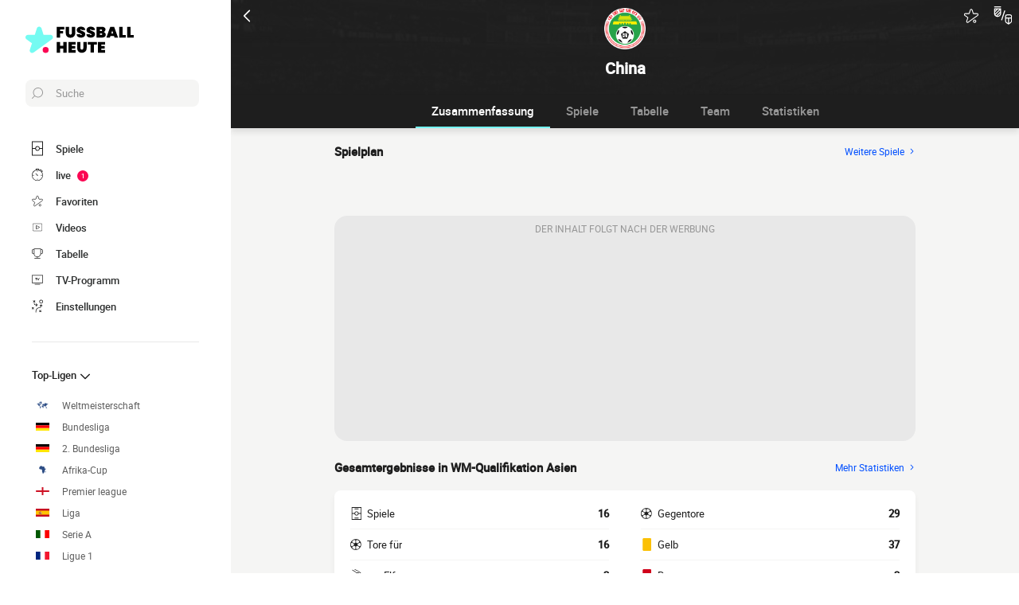

--- FILE ---
content_type: text/html; charset=UTF-8
request_url: https://www.fussballheute.de/kader/china
body_size: 26380
content:
    
<!doctype html>
<html lang="de" class="no-js" >
<head>
    <meta charset="UTF-8">
    <meta name="viewport" content="width=device-width,minimum-scale=1,initial-scale=1,maximum-scale=1,user-scalable=no,viewport-fit=cover">

            <link rel="preconnect" href="https://www.googletagmanager.com">
    <link rel="preconnect dns-prefetch" href="https://www.googletagmanager.com">

                
                    <script>document.documentElement.classList.remove("no-js");</script>
    
                <style>body{background:#f4f6f9;-webkit-animation:-start 6s steps(1,end) 0s 1 normal both;-moz-animation:-start 6s steps(1,end) 0s 1 normal both;-ms-animation:-start 6s steps(1,end) 0s 1 normal both;animation:-start 6s steps(1,end) 0s 1 normal both}@-webkit-keyframes -start{from{visibility:hidden}to{visibility:visible}}@-moz-keyframes -start{from{visibility:hidden}to{visibility:visible}}@-ms-keyframes -start{from{visibility:hidden}to{visibility:visible}}@-o-keyframes -start{from{visibility:hidden}to{visibility:visible}}@keyframes -start{from{visibility:hidden}to{visibility:visible}}</style>
        <noscript><style>body{-webkit-animation:none;-moz-animation:none;-ms-animation:none;animation:none}</style></noscript>
                <link rel="stylesheet" href="/build/css/common.14816af5.css">
    
    <link rel="stylesheet" href="/build/css/team.fbc1cc2a.css">

                            

<title>Spiel China: Die Übersicht der Resultate und der komplette Spielplan</title>
<meta name="description" content="Verfolge alle Spiele von China live: die Tore, Ergebnisse, Statistiken..." />


<meta property="og:site_name" content="Fussball Heute" />
<meta property="og:url" content="https://www.fussballheute.de/kader/china" />
<meta property="og:type" content="website" />
<meta property="og:title" content="Spiel China: Die Übersicht der Resultate und der komplette Spielplan" />
<meta property="og:description" content="Verfolge alle Spiele von China live: die Tore, Ergebnisse, Statistiken..." />
<meta property="og:image" content="https://www.fussballheute.de/build/favicons/android-icon-512x512.524fb1b9.png" />

    <link rel="canonical" href="https://www.fussballheute.de/kader/china" />




<meta name="robots" content="max-image-preview:large">

<meta name="application-name" content="Fussball Heute">
<meta name="theme-color" content="#1a1a1a">
<meta name="msapplication-TileColor" content="#1a1a1a">
<meta name="msapplication-TileImage" content="https://www.fussballheute.de/build/favicons/mstile-144x144.png">
<meta name="msapplication-config" content="https://www.fussballheute.de/browserconfig.xml">

<meta name="twitter:widgets:theme" content="light">

<meta name="apple-mobile-web-app-title" content="Fussball Heute">
<meta name="apple-mobile-web-app-capable" content="yes" />

<link rel="apple-touch-startup-image" href="https://www.fussballheute.de/build/splashscreens/apple-splash-2048-2732.4254b258.jpg" media="(device-width: 1024px) and (device-height: 1366px) and (-webkit-device-pixel-ratio: 2) and (orientation: portrait)" />
<link rel="apple-touch-startup-image" href="https://www.fussballheute.de/build/splashscreens/apple-splash-2732-2048.b5d08808.jpg" media="(device-width: 1024px) and (device-height: 1366px) and (-webkit-device-pixel-ratio: 2) and (orientation: landscape)" />
<link rel="apple-touch-startup-image" href="https://www.fussballheute.de/build/splashscreens/apple-splash-1668-2388.4070bfe9.jpg" media="(device-width: 834px) and (device-height: 1194px) and (-webkit-device-pixel-ratio: 2) and (orientation: portrait)" />
<link rel="apple-touch-startup-image" href="https://www.fussballheute.de/build/splashscreens/apple-splash-2388-1668.463fc768.jpg" media="(device-width: 834px) and (device-height: 1194px) and (-webkit-device-pixel-ratio: 2) and (orientation: landscape)" />
<link rel="apple-touch-startup-image" href="https://www.fussballheute.de/build/splashscreens/apple-splash-1536-2048.51efda22.jpg" media="(device-width: 768px) and (device-height: 1024px) and (-webkit-device-pixel-ratio: 2) and (orientation: portrait)" />
<link rel="apple-touch-startup-image" href="https://www.fussballheute.de/build/splashscreens/apple-splash-2048-1536.e1b513c6.jpg" media="(device-width: 768px) and (device-height: 1024px) and (-webkit-device-pixel-ratio: 2) and (orientation: landscape)" />
<link rel="apple-touch-startup-image" href="https://www.fussballheute.de/build/splashscreens/apple-splash-1668-2224.f56d1180.jpg" media="(device-width: 834px) and (device-height: 1112px) and (-webkit-device-pixel-ratio: 2) and (orientation: portrait)" />
<link rel="apple-touch-startup-image" href="https://www.fussballheute.de/build/splashscreens/apple-splash-2224-1668.e19e26f9.jpg" media="(device-width: 834px) and (device-height: 1112px) and (-webkit-device-pixel-ratio: 2) and (orientation: landscape)" />
<link rel="apple-touch-startup-image" href="https://www.fussballheute.de/build/splashscreens/apple-splash-1620-2160.22f37e4f.jpg" media="(device-width: 810px) and (device-height: 1080px) and (-webkit-device-pixel-ratio: 2) and (orientation: portrait)" />
<link rel="apple-touch-startup-image" href="https://www.fussballheute.de/build/splashscreens/apple-splash-2160-1620.02c970dd.jpg" media="(device-width: 810px) and (device-height: 1080px) and (-webkit-device-pixel-ratio: 2) and (orientation: landscape)" />
<link rel="apple-touch-startup-image" href="https://www.fussballheute.de/build/splashscreens/apple-splash-1284-2778.6e7625ae.jpg" media="(device-width: 428px) and (device-height: 926px) and (-webkit-device-pixel-ratio: 3) and (orientation: portrait)" />
<link rel="apple-touch-startup-image" href="https://www.fussballheute.de/build/splashscreens/apple-splash-2778-1284.a5e9bfa9.jpg" media="(device-width: 428px) and (device-height: 926px) and (-webkit-device-pixel-ratio: 3) and (orientation: landscape)" />
<link rel="apple-touch-startup-image" href="https://www.fussballheute.de/build/splashscreens/apple-splash-1170-2532.d13c53f5.jpg" media="(device-width: 390px) and (device-height: 844px) and (-webkit-device-pixel-ratio: 3) and (orientation: portrait)" />
<link rel="apple-touch-startup-image" href="https://www.fussballheute.de/build/splashscreens/apple-splash-2532-1170.e9f69e63.jpg" media="(device-width: 390px) and (device-height: 844px) and (-webkit-device-pixel-ratio: 3) and (orientation: landscape)" />
<link rel="apple-touch-startup-image" href="https://www.fussballheute.de/build/splashscreens/apple-splash-1125-2436.f94507ae.jpg" media="(device-width: 375px) and (device-height: 812px) and (-webkit-device-pixel-ratio: 3) and (orientation: portrait)" />
<link rel="apple-touch-startup-image" href="https://www.fussballheute.de/build/splashscreens/apple-splash-2436-1125.2cd41e85.jpg" media="(device-width: 375px) and (device-height: 812px) and (-webkit-device-pixel-ratio: 3) and (orientation: landscape)" />
<link rel="apple-touch-startup-image" href="https://www.fussballheute.de/build/splashscreens/apple-splash-1242-2688.700be7d4.jpg" media="(device-width: 414px) and (device-height: 896px) and (-webkit-device-pixel-ratio: 3) and (orientation: portrait)" />
<link rel="apple-touch-startup-image" href="https://www.fussballheute.de/build/splashscreens/apple-splash-2688-1242.eef362e8.jpg" media="(device-width: 414px) and (device-height: 896px) and (-webkit-device-pixel-ratio: 3) and (orientation: landscape)" />
<link rel="apple-touch-startup-image" href="https://www.fussballheute.de/build/splashscreens/apple-splash-828-1792.2a73308c.jpg" media="(device-width: 414px) and (device-height: 896px) and (-webkit-device-pixel-ratio: 2) and (orientation: portrait)" />
<link rel="apple-touch-startup-image" href="https://www.fussballheute.de/build/splashscreens/apple-splash-1792-828.2ba54ac7.jpg" media="(device-width: 414px) and (device-height: 896px) and (-webkit-device-pixel-ratio: 2) and (orientation: landscape)" />
<link rel="apple-touch-startup-image" href="https://www.fussballheute.de/build/splashscreens/apple-splash-1242-2208.8550921b.jpg" media="(device-width: 414px) and (device-height: 736px) and (-webkit-device-pixel-ratio: 3) and (orientation: portrait)" />
<link rel="apple-touch-startup-image" href="https://www.fussballheute.de/build/splashscreens/apple-splash-2208-1242.aac7de0a.jpg" media="(device-width: 414px) and (device-height: 736px) and (-webkit-device-pixel-ratio: 3) and (orientation: landscape)" />
<link rel="apple-touch-startup-image" href="https://www.fussballheute.de/build/splashscreens/apple-splash-750-1334.23332bd6.jpg" media="(device-width: 375px) and (device-height: 667px) and (-webkit-device-pixel-ratio: 2) and (orientation: portrait)" />
<link rel="apple-touch-startup-image" href="https://www.fussballheute.de/build/splashscreens/apple-splash-1334-750.d2243b74.jpg" media="(device-width: 375px) and (device-height: 667px) and (-webkit-device-pixel-ratio: 2) and (orientation: landscape)" />
<link rel="apple-touch-startup-image" href="https://www.fussballheute.de/build/splashscreens/apple-splash-640-1136.9556f815.jpg" media="(device-width: 320px) and (device-height: 568px) and (-webkit-device-pixel-ratio: 2) and (orientation: portrait)" />
<link rel="apple-touch-startup-image" href="https://www.fussballheute.de/build/splashscreens/apple-splash-1136-640.9880002e.jpg" media="(device-width: 320px) and (device-height: 568px) and (-webkit-device-pixel-ratio: 2) and (orientation: landscape)" />
    

    <link rel="manifest" href="https://www.fussballheute.de/manifest.json">
    <link rel="apple-touch-icon" sizes="57x57" href="https://www.fussballheute.de/build/favicons/apple-icon-57x57.59495995.png">
<link rel="apple-touch-icon" sizes="60x60" href="https://www.fussballheute.de/build/favicons/apple-icon-60x60.0e356a56.png">
<link rel="apple-touch-icon" sizes="72x72" href="https://www.fussballheute.de/build/favicons/apple-icon-72x72.2dc06b67.png">
<link rel="apple-touch-icon" sizes="76x76" href="https://www.fussballheute.de/build/favicons/apple-icon-76x76.abab91ed.png">
<link rel="apple-touch-icon" sizes="114x114" href="https://www.fussballheute.de/build/favicons/apple-icon-114x114.ace40573.png">
<link rel="apple-touch-icon" sizes="120x120" href="https://www.fussballheute.de/build/favicons/apple-icon-120x120.9d3e4222.png">
<link rel="apple-touch-icon" sizes="144x144" href="https://www.fussballheute.de/build/favicons/apple-icon-144x144.22db2968.png">
<link rel="apple-touch-icon" sizes="152x152" href="https://www.fussballheute.de/build/favicons/apple-icon-152x152.df03876b.png">
<link rel="apple-touch-icon" sizes="180x180" href="https://www.fussballheute.de/build/favicons/apple-icon-180x180.51fe43b0.png">
<link rel="icon" type="image/png" sizes="192x192"  href="https://www.fussballheute.de/build/favicons/android-icon-192x192.b5872daf.png">
<link rel="icon" type="image/png" sizes="32x32" href="https://www.fussballheute.de/build/favicons/favicon-32x32.93f938cc.png">
<link rel="icon" type="image/png" sizes="96x96" href="https://www.fussballheute.de/build/favicons/favicon-96x96.17ab6cca.png">
<link rel="icon" type="image/png" sizes="16x16" href="https://www.fussballheute.de/build/favicons/favicon-16x16.967948b0.png">

        
<script type="application/ld+json">
    [
        {
            "@context": "https://schema.org",
            "@type": "BreadcrumbList",
            "itemListElement": [
                    {
        "@type": "ListItem",
        "position": 1,
        "name": "Fußball heute",
        "item": "https://www.fussballheute.de/"
    }
,
                    {
        "@type": "ListItem",
        "position": 2,
        "name": "Mannschaft",
        "item": "https://www.fussballheute.de/kader/"
    }
,
                    {
        "@type": "ListItem",
        "position": 3,
        "name": "China",
        "item": "https://www.fussballheute.de/kader/china"
    }

            ]
        }
        ,{
            "@context": "https://schema.org",
            "@type": "SportsTeam",
            "name": "China",            "alternateName": "China",
            "gender": "http://schema.org/Male",
            "mainEntityOfPage": "https://www.fussballheute.de/kader/china",            "image": "https://assets-de.imgfoot.com/media/cache/150x150/club/chine.png",
                            "coach": {
                    "@type": "Person",
                    "name": "Branko Ivanković"
                },
            "sport": "Soccer"
        }
    ]
</script>
            <script async src="https://pagead2.googlesyndication.com/pagead/js/adsbygoogle.js?client=ca-pub-5362994254812875" crossorigin="anonymous"></script>
    </head>
<body class="pageTeam  "       data-id="" data-page="team_show" data-website="Fussball Heute" data-privacyPolicyURL="https://www.fussballheute.de/kontakt" data-wpwebkey="e812a454706060fad821659d63533ac0227a903a1fd32eae0017fee0ef42a601"
      data-disqus='foot-direct'
    >
    <div class="container">
            
    
    <div class="headerIdentity">
    <div class="headerIdentity__top">
        <a id="navigationBack" class="headerIdentity__back" href="/">
            <svg xmlns="http://www.w3.org/2000/svg" viewBox="0 0 24 24" width="20" height="20">
            <title>zurück</title>
        <path class="shape" fill="currentColor" fill-rule="nonzero" d="M8 3c.3 0 .5.1.7.3l8 8c.4.4.4 1 0 1.4l-8 8a1 1 0 01-1.4 0 1 1 0 010-1.4l7.3-7.3-7.3-7.3a1 1 0 010-1.4c.2-.2.4-.3.7-.3z"/>
</svg>
        </a>

                    <div class="headerIdentity__icons">
                        <button aria-label="Push" class="push  hidden" data-id="6926756889689021628" data-type="teams">
    <svg xmlns="http://www.w3.org/2000/svg" viewBox="-22 -20 560 560" height="17" width="17">
    <path class="shape" fill="currentColor" stroke-width="50" stroke="currentColor" d="M468 432l-37-61c-17-28-26-61-26-94v-53c0-68-45-125-106-143V43a43 43 0 00-86 0v38c-61 18-106 75-106 143v53c0 33-9 66-26 94l-37 61a11 11 0 009 16h406a11 11 0 009-16zM189 469c12 25 37 43 67 43s55-18 67-43H189z"/>
</svg>
</button>

        <button aria-label="favorite" class="favorite  " data-id="6926756889689021628" data-type="teams" >
    <svg xmlns="http://www.w3.org/2000/svg" viewBox="-1 0 50 46"  width="18" height="18" stroke-width="3" class="favoriteSvg">
    <path class="shape" fill="currentColor" fill-rule="nonzero" d="M24 0c1.4 0 2.7 1 3.2 2.4L31 14.3c.1.5.6.8 1 .8l12.7-.1c1.4 0 2.6 1 3.1 2.3.5 1.4 0 2.9-1 3.7L13.1 45.1a4 4 0 01-1.9.6c-.7 0-1.3 0-1.9-.6a3.2 3.2 0 01-1.2-3.7l4-11.8c0-.4 0-1-.5-1.3L1.5 21C.3 20.2-.3 18.6.2 17.3a3.4 3.4 0 013-2.3l12.7.1c.6 0 1-.3 1.2-.8l3.8-11.9A3.3 3.3 0 0124 0zm11.8 37.3c2.4 0 4.3 2 4.3 4.2 0 2.3-1.9 4.2-4.3 4.2s-4.3-1.9-4.3-4.2c0-2.3 2-4.2 4.3-4.2z"/>
</svg>
</button>

        <a href="#" class="comparatorTrigger" data-modal="modalCompareTeam" data-id="tournamentStatTeamComparator">
            <svg xmlns="http://www.w3.org/2000/svg" viewBox="0 0 18 19" height="24" width="24">
    <g fill="none" fill-rule="evenodd" transform="translate(-3 -3)">
        <path class="shape" fill="currentColor" fill-rule="nonzero" d="M9.7 5H3.5c-.3 0-.5.2-.5.5V10c0 .5.1 1 .3 1.4v.1c.6 1.2 1.8 2 3.2 2 1.9 0 3.5-1.6 3.5-3.5V5.5v-.2L9.7 5zM4 10V8.7L6.7 6h1.6L4 10.3V10zm1.3-4L4 7.3V6h1.3zm-.9 5.3L9 6.7v1.6l-3.8 3.8a3 3 0 01-.8-.8zm2.1 1.2h-.3L9 9.7v.3c0 1.4-1.1 2.5-2.5 2.5zM13.7 7c-.3-.1-.5.1-.6.3l-3 9c-.1.3.1.5.3.6h.2c.2 0 .4-.1.5-.3l3-9c0-.2-.2-.5-.4-.6zM9.5 3h-6c-.3 0-.5.2-.5.5s.2.5.5.5h6c.3 0 .5-.2.5-.5S9.8 3 9.5 3zM19 11h-3a2 2 0 00-2 2v4.7c0 .7.3 1.3.9 1.7l2.3 1.6.2.1.2-.1 2.3-1.6c.6-.4.9-1 .9-1.7V13c.2-1.1-.7-2-1.8-2zm-3 1h3c.6 0 1 .4 1 1v1h-5v-1c0-.6.4-1 1-1zm-1 5.7V15h2v4.6l-1.6-1c-.2-.3-.4-.6-.4-.9zm4.6.8l-1.6 1V15h2v2.7c0 .3-.2.6-.4.8z"/>
    </g>
</svg>
        </a>
    
            </div>
            </div>

    <div class="headerIdentity__image ">
                            <img
            src="https://assets-de.imgfoot.com/media/cache/150x150/club/chine.png"
            loading="lazy"
            alt="China"
                        width="40"            height="40"        />
        

        <div class="headerIdentity__iconImage ">
            
        </div>
    </div>

    <div class="headerIdentity__titles">
                <h1>China</h1>
        <div >
            <span></span>
                    </div>
    </div>
</div>

        
<button class="menuClose">
    <svg xmlns="http://www.w3.org/2000/svg" viewBox="0 0 48 48" width="13" height="13">
    <path class="shape" fill="currentColor" fill-rule="evenodd" d="M45.3 0L24 21.3 2.7 0 0 2.7 21.3 24 0 45.3 2.7 48 24 26.7 45.3 48l2.7-2.7L26.7 24 48 2.7z"/>
</svg>
</button>

<div class="menu">
    <div class="menu__wrapperLogo">
        <a href="/" class="menu__logoWrapper">
                        <img
            src="https://www.fussballheute.de/build/images/logo_de.6ff4173f.svg"
            loading="lazy"
            alt="Fussball Heute"
            class="menu__logo menu__logo--white"            width="116"            height="34"        />
                            <img
            src="https://www.fussballheute.de/build/images/logo_black_de.33bd3d79.svg"
            loading="lazy"
            alt="Fussball Heute"
            class="menu__logo menu__logo--black"            width="136"            height="40"        />
            </a>
    </div>

    <nav class="menu__main">
        <button class="menu__search" data-modal="modalSearch">
            <svg xmlns="http://www.w3.org/2000/svg" viewBox="0 0 24 24" width="14" height="14">
    <path class="border" fill="currentColor" fill-rule="nonzero" d="M13.333 0C7.467 0 2.667 4.8 2.667 10.667c0 2.666.933 5.066 2.666 6.933L.267 22.667c-.267.266-.267.8 0 1.066C.4 23.867.533 24 .8 24c.133 0 .4-.133.533-.267L6.4 18.667c1.867 1.6 4.267 2.666 6.933 2.666C19.2 21.333 24 16.533 24 10.667 24 4.8 19.2 0 13.333 0zm0 19.733c-5.066 0-9.066-4.133-9.066-9.066C4.267 5.6 8.4 1.6 13.333 1.6c5.067 0 9.067 4.133 9.067 9.067.133 4.933-4 9.066-9.067 9.066z"/>
</svg>
            <span>Suche</span>
        </button>

        
<div class="menuBottom menuBottom--desktop">
    <ul>
                                    <li class="">
                    <a href="/"  
                       data-track-click="menuBottom" data-track-label="Spiele">
                        <svg xmlns="http://www.w3.org/2000/svg" viewBox="0 0 37 48" width="16" height="16">
    <path class="border" fill="#1e1e1e" d="M35.89 0c.8 0 1.33.53 1.33 1.33v45.34c0 .8-.53 1.33-1.33 1.33H1.33C.53 48 0 47.47 0 46.67V1.33C0 .53.53 0 1.33 0z"/>
    <path class="shape" fill="currentColor" d="M2.66 2.67h31.9v20h-8.1A8 8 0 0018.6 16a8 8 0 00-7.84 6.67H2.66v-20zM2.66 45.33v-20h8.1A8 8 0 0018.62 32a8 8 0 007.84-6.67h8.11v20H2.66z"/>
    <path class="shape" fill="currentColor" d="M23.93 24c0 2.93-2.4 5.33-5.32 5.33a5.34 5.34 0 010-10.66c2.92 0 5.32 2.4 5.32 5.33z"/>
</svg>
                        <span>Spiele</span>
                        <span></span>
                    </a>
                </li>
                                                <li class="menuBottom__item--live">
                    <a href="/livescore/"  
                       data-track-click="menuBottom" data-track-label="live">
                        <svg xmlns="http://www.w3.org/2000/svg" viewBox="0 0 31 34" width="22" height="22">
    <path class="border" fill="#1e1e1e" d="M28.28 10.05l1.24-1.4c.77-.92.62-2.16-.31-2.93l-4.17-3.4c-.93-.77-2.17-.62-2.94.3l-1.24 1.4c-.3-.16-.46-.16-.77-.31V2c0-1.08-.93-2.01-2-2.01h-5.42c-1.08 0-2 .93-2 2v1.86A15.36 15.36 0 000 18.55 15.5 15.5 0 0015.45 34a15.5 15.5 0 0015.46-15.45c0-3.1-.93-6.03-2.63-8.5z"/>
    <path class="shape" fill="currentColor" d="M15.45 4.64c7.73 0 13.91 6.18 13.91 13.9 0 7.58-6.18 13.91-13.9 13.91-7.73 0-13.91-6.18-13.91-13.9 0-7.73 6.18-13.91 13.9-13.91zm0 23.18c-.46 0-.77.3-.77.77v2.32c0 .46.31.77.77.77.47 0 .78-.3.78-.77v-2.32c0-.46-.31-.77-.78-.77zm-5.1-14.37c-.3.3-.3.77 0 1.08l3.71 3.7v.32c0 .92.62 1.54 1.55 1.54s1.54-.62 1.54-1.54c-.15-.93-.77-1.55-1.7-1.55h-.3l-3.71-3.55a.75.75 0 00-1.09 0zm17.47 4.32H25.5c-.46 0-.77.31-.77.78 0 .46.3.77.77.77h2.32c.46 0 .77-.31.77-.77 0-.47-.3-.78-.77-.78zm-22.41 0H3.09c-.46 0-.77.31-.77.78 0 .46.3.77.77.77h2.32c.46 0 .77-.31.77-.77 0-.47-.3-.78-.77-.78zM15.45 5.41c-.46 0-.77.3-.77.77V8.5c0 .46.31.77.77.77.47 0 .78-.3.78-.77V6.18c0-.46-.31-.77-.78-.77zm8.5-1.7l4.18 3.4c.15.15.15.3 0 .46l-.93 1.08a15.36 15.36 0 00-4.64-3.7l.93-1.24c.16-.16.31-.16.46 0zM18.24 1.7c.15 0 .3.15.3.3v1.4c-1.08-.15-2-.3-3.09-.3-1.08 0-2 .15-2.93.3V2c0-.15.15-.3.3-.3h5.42z"/>
</svg>
                        <span>live</span>
                        <span>            <span class="menuBottom__item__counter">1</span>
    </span>
                    </a>
                </li>
                                                <li class="">
                    <a href="/favorit"  
                       data-track-click="menuBottom" data-track-label="Favoriten">
                        <svg xmlns="http://www.w3.org/2000/svg" viewBox="-1 0 50 46"  width="22" height="22" stroke-width="3" class="favoriteSvg">
    <path class="shape" fill="currentColor" fill-rule="nonzero" d="M24 0c1.4 0 2.7 1 3.2 2.4L31 14.3c.1.5.6.8 1 .8l12.7-.1c1.4 0 2.6 1 3.1 2.3.5 1.4 0 2.9-1 3.7L13.1 45.1a4 4 0 01-1.9.6c-.7 0-1.3 0-1.9-.6a3.2 3.2 0 01-1.2-3.7l4-11.8c0-.4 0-1-.5-1.3L1.5 21C.3 20.2-.3 18.6.2 17.3a3.4 3.4 0 013-2.3l12.7.1c.6 0 1-.3 1.2-.8l3.8-11.9A3.3 3.3 0 0124 0zm11.8 37.3c2.4 0 4.3 2 4.3 4.2 0 2.3-1.9 4.2-4.3 4.2s-4.3-1.9-4.3-4.2c0-2.3 2-4.2 4.3-4.2z"/>
</svg>
                        <span>Favoriten</span>
                        <span></span>
                    </a>
                </li>
                                                <li class="">
                    <a href="/zusammenfassung-spiel-video"  
                       data-track-click="menuBottom" data-track-label="Videos">
                        <svg xmlns="http://www.w3.org/2000/svg" viewBox="0 0 24 24" width="26" height="26">
<path class="border" fill="#1e1e1e" d="M21 5v14H3V5h18m0-1H3a1 1 0 0 0-1 1v14a1 1 0 0 0 1 1h18a1 1 0 0 0 1-1V5a1 1 0 0 0-1-1Z" />
<path class="shape" fill="currentColor" d="M21 5v14H3V5h18"/>
<path class="border" fill="#1e1e1e" d="m9.7 9 6 3-6 3V9m0-1a1 1 0 0 0-.6.1 1 1 0 0 0-.4.9v6a1 1 0 0 0 .4.8 1 1 0 0 0 .6.2.9.9 0 0 0 .4-.1l6-3a1 1 0 0 0 0-1.8l-6-3a1 1 0 0 0-.4-.1Z" />
</svg>
                        <span>Videos</span>
                        <span></span>
                    </a>
                </li>
                                                <li class="">
                    <a href="/tabelle"  
                       data-track-click="menuBottom" data-track-label="Tabelle">
                        <svg xmlns="http://www.w3.org/2000/svg" viewBox="0 0 48 43" width="22" height="22">
    <path class="border" fill="#1e1e1e" d="M40.68 2.39h-1.31v-1.2c0-.71-.48-1.19-1.2-1.19H9.55c-.71 0-1.19.48-1.19 1.2v1.19H7.04A6.98 6.98 0 000 9.42v7.4c0 3.94 3.1 7.04 7.04 7.04h1.55a15.6 15.6 0 0014.08 13.12v3.58H11.93c-.72 0-1.2.48-1.2 1.2 0 .71.48 1.19 1.2 1.19h23.86c.72 0 1.2-.48 1.2-1.2 0-.71-.48-1.19-1.2-1.19H25.05v-3.58c7.16-.6 13-6.08 14.08-13.12h1.55c3.82 0 7.04-3.1 7.04-7.04v-7.4c0-3.93-3.1-7.03-7.04-7.03zM8.35 21.47H7.04a4.58 4.58 0 01-4.65-4.65v-7.4a4.58 4.58 0 014.65-4.65h1.31v16.7zm36.98-4.65c0 2.5-2.02 4.65-4.65 4.65h-1.31V4.77h1.31c2.5 0 4.65 2.03 4.65 4.65v7.4z"/>
    <path class="shape" fill="currentColor" d="M36.98 21.47c0 7.28-5.84 13.13-13.12 13.13a13.09 13.09 0 01-13.12-13.13V2.4h26.24v19.08z"/>
</svg>
                        <span>Tabelle</span>
                        <span></span>
                    </a>
                </li>
                                                <li class="">
                    <a href="/fussballimtv"  
                       data-track-click="menuBottom" data-track-label="TV-Programm">
                        <svg xmlns="http://www.w3.org/2000/svg" viewBox="0 0 48 41" width="22" height="22">
    <path class="border" fill="#1e1e1e" d="M46.8 34.8H1.2c-.72 0-1.2-.48-1.2-1.2V1.2C0 .48.48 0 1.2 0h45.6c.72 0 1.2.48 1.2 1.2v32.4c0 .72-.48 1.2-1.2 1.2z"/>
    <path class="shape" fill="currentColor" d="M2.4 32.4h43.2v-30H2.4z"/>
    <path class="border" fill="#1e1e1e" d="M34.8 38.4c.68 0 1.14.42 1.2 1.07v.13c0 .72-.48 1.2-1.2 1.2H13.2c-.67 0-1.14-.42-1.2-1.07v-.13c0-.72.48-1.2 1.2-1.2h21.6zM22.8 12c.72 0 1.44.36 1.68 1.08l3.12 7.08 3.36-7.56c.12-.36.48-.6.96-.6h.1c.68.08 1.2.88.86 1.56l-3.6 8.16c-.24.6-.96 1.08-1.68 1.08h-.14c-.67-.05-1.32-.4-1.54-1.08l-3.24-7.32H20.4v7.2c0 .72-.48 1.2-1.2 1.2h-.13c-.65-.06-1.07-.53-1.07-1.2v-7.2h-2.4c-.72 0-1.2-.48-1.2-1.2v-.13c.06-.65.53-1.07 1.2-1.07z"/>
</svg>
                        <span>TV-Programm</span>
                        <span></span>
                    </a>
                </li>
                                                <li class="menuBottom__item--search">
                    <a href="#"  data-modal="modalSearch"
                       data-track-click="menuBottom" data-track-label="Suche">
                        <svg xmlns="http://www.w3.org/2000/svg" viewBox="0 0 24 24" width="22" height="22">
    <path class="border" fill="currentColor" fill-rule="nonzero" d="M13.333 0C7.467 0 2.667 4.8 2.667 10.667c0 2.666.933 5.066 2.666 6.933L.267 22.667c-.267.266-.267.8 0 1.066C.4 23.867.533 24 .8 24c.133 0 .4-.133.533-.267L6.4 18.667c1.867 1.6 4.267 2.666 6.933 2.666C19.2 21.333 24 16.533 24 10.667 24 4.8 19.2 0 13.333 0zm0 19.733c-5.066 0-9.066-4.133-9.066-9.066C4.267 5.6 8.4 1.6 13.333 1.6c5.067 0 9.067 4.133 9.067 9.067.133 4.933-4 9.066-9.067 9.066z"/>
</svg>
                        <span>Suche</span>
                        <span></span>
                    </a>
                </li>
                                                <li class="menuBottom__item--settings">
                    <a href="#"  data-modal="modalSettings"
                       data-track-click="menuBottom" data-track-label="Einstellungen">
                        <svg xmlns="http://www.w3.org/2000/svg" viewBox="0 0 21 24" width="22" height="22">
    <path class="shape" fill="currentColor" fill-rule="nonzero" d="M17.02 9.17a.55.55 0 01.82 0l2.1 1.93a.6.6 0 010 .84c-.11.12-.34.12-.46.12-.23 0-.35 0-.47-.12l-1.05-1.09v1.21c0 1.93-1.64 3.5-3.51 3.5h-.12a6.1 6.1 0 00-6.08 6.15v1.69c0 .36-.24.6-.59.6s-.58-.24-.58-.6v-1.7a7.27 7.27 0 017.25-7.23h.12c1.29 0 2.34-.96 2.34-2.29v-1.2l-1.05 1.08a.55.55 0 01-.82 0 .6.6 0 010-.84zm-3.04 10.49a.55.55 0 01.82 0l.94.96.93-.96a.55.55 0 01.82 0 .6.6 0 010 .84l-.7.97.93.96a.6.6 0 010 .85c-.11.12-.35.12-.46.12h-.11c-.17 0-.26-.02-.36-.12l-.94-.97-.93.97c-.12.12-.24.12-.47.12h-.1c-.17 0-.27-.02-.37-.12a.6.6 0 010-.85l.94-.96-.94-.97a.6.6 0 010-.84zm-13.8-5.3a.55.55 0 01.81 0l.94.96.94-.97a.55.55 0 01.82 0c.23.24.23.6.23.85l-.94.96.94.97a.6.6 0 010 .84c-.12.12-.35.12-.47.12-.23 0-.35 0-.47-.12l-.93-.96-.94.96c-.12.12-.23.12-.47.12-.23 0-.35 0-.46-.12a.6.6 0 010-.84l.93-.97-.93-.96a.6.6 0 010-.85zm4.32-8.2c.36 0 .59.23.59.6v.23c0 1.21 1.05 2.3 2.34 2.3h1.29L7.66 8.2a.6.6 0 010-.84.55.55 0 01.82 0l2.1 2.05a.6.6 0 010 .84l-2.1 2.05c-.12.12-.23.12-.47.12-.23 0-.35 0-.46-.12a.6.6 0 010-.84l1.05-1.09H7.43a3.47 3.47 0 01-3.51-3.5v-.12c0-.36.23-.6.58-.6zM17.5 0A3.58 3.58 0 0121 3.62c0 1.93-1.52 3.5-3.51 3.5a3.58 3.58 0 01-3.5-3.62c0-1.93 1.51-3.5 3.5-3.5zm0 1.2a2.38 2.38 0 00-2.34 2.42 2.38 2.38 0 002.34 2.41 2.38 2.38 0 002.34-2.41 2.38 2.38 0 00-2.34-2.41zm-14.97.25c.11-.24.58-.24.81 0l.94.96.94-.96a.55.55 0 01.82 0 .6.6 0 010 .84l-.94.97 1.17.96a.6.6 0 010 .85c-.12.12-.35.12-.47.12h-.1c-.17 0-.27-.02-.37-.12L4.4 4.1l-.94.97c-.12.12-.23.12-.47.12h-.1c-.17 0-.27-.02-.36-.12a.6.6 0 010-.85l.93-.96-.93-.97a.6.6 0 010-.84z"/>
</svg>
                        <span>Einstellungen</span>
                        <span></span>
                    </a>
                </li>
                        </ul>
</div>

        <ul class="menu__list">
                            <li class="menu__item menu__item--search">
                    <a href="#" class="" data-modal="modalSearch">
                        Suche
                                            </a>

                                    </li>
                            <li class="menu__item ">
                    <a href="/tabelle" class="open" >
                        Top-Ligen
                                                    <svg xmlns="http://www.w3.org/2000/svg" viewBox="0 0 24 24" width="16" height="16">
        <path class="shape" fill="currentColor" fill-rule="nonzero" d="M8 3c.3 0 .5.1.7.3l8 8c.4.4.4 1 0 1.4l-8 8a1 1 0 01-1.4 0 1 1 0 010-1.4l7.3-7.3-7.3-7.3a1 1 0 010-1.4c.2-.2.4-.3.7-.3z"/>
</svg>
                                            </a>

                                            <ul class="menu__sublist">
                                                            <li class="menu__subitem">
                                    <a href="/welt/weltmeisterschaft/" data-track-click="menuBurger" data-track-label="Weltmeisterschaft">
                                                                                                <img
            src="/images/flags/world.svg"
            loading="lazy"
            alt="Weltmeisterschaft"
                        width="17"            height="10"        />
                                                                                    Weltmeisterschaft
                                    </a>
                                </li>
                                                                                                <li class="menu__subitem">
                                    <a href="/deutschland/bundesliga/" data-track-click="menuBurger" data-track-label="Bundesliga">
                                                                                                <img
            src="/images/flags/deu.svg"
            loading="lazy"
            alt="Bundesliga"
                        width="17"            height="10"        />
                                                                                    Bundesliga
                                    </a>
                                </li>
                                                                                                <li class="menu__subitem">
                                    <a href="/deutschland/2-bundesliga/" data-track-click="menuBurger" data-track-label="2. Bundesliga">
                                                                                                <img
            src="/images/flags/deu.svg"
            loading="lazy"
            alt="2. Bundesliga"
                        width="17"            height="10"        />
                                                                                    2. Bundesliga
                                    </a>
                                </li>
                                                                                                <li class="menu__subitem">
                                    <a href="/afrika/afrika-cup/" data-track-click="menuBurger" data-track-label="Afrika-Cup">
                                                                                                <img
            src="/images/flags/af.svg"
            loading="lazy"
            alt="Afrika-Cup"
                        width="17"            height="10"        />
                                                                                    Afrika-Cup
                                    </a>
                                </li>
                                                                                                <li class="menu__subitem">
                                    <a href="/england/premier-league/" data-track-click="menuBurger" data-track-label="Premier league">
                                                                                                <img
            src="/images/flags/eng.svg"
            loading="lazy"
            alt="Premier league"
                        width="17"            height="10"        />
                                                                                    Premier league
                                    </a>
                                </li>
                                                                                                <li class="menu__subitem">
                                    <a href="/spanien/la-liga/" data-track-click="menuBurger" data-track-label="Liga">
                                                                                                <img
            src="/images/flags/esp.svg"
            loading="lazy"
            alt="Liga"
                        width="17"            height="10"        />
                                                                                    Liga
                                    </a>
                                </li>
                                                                                                <li class="menu__subitem">
                                    <a href="/italien/serie-a/" data-track-click="menuBurger" data-track-label="Serie A">
                                                                                                <img
            src="/images/flags/ita.svg"
            loading="lazy"
            alt="Serie A"
                        width="17"            height="10"        />
                                                                                    Serie A
                                    </a>
                                </li>
                                                                                                <li class="menu__subitem">
                                    <a href="/frankreich/ligue-1/" data-track-click="menuBurger" data-track-label="Ligue 1">
                                                                                                <img
            src="/images/flags/fra.svg"
            loading="lazy"
            alt="Ligue 1"
                        width="17"            height="10"        />
                                                                                    Ligue 1
                                    </a>
                                </li>
                                                                                                <li class="menu__subitem">
                                    <a href="/europa/uefa-champions-league/" data-track-click="menuBurger" data-track-label="UEFA Champions League">
                                                                                                <img
            src="/images/flags/eu.svg"
            loading="lazy"
            alt="UEFA Champions League"
                        width="17"            height="10"        />
                                                                                    UEFA Champions League
                                    </a>
                                </li>
                                                                                                <li class="menu__subitem">
                                    <a href="/europa/uefa-europa-league/" data-track-click="menuBurger" data-track-label="UEFA Europa League">
                                                                                                <img
            src="/images/flags/eu.svg"
            loading="lazy"
            alt="UEFA Europa League"
                        width="17"            height="10"        />
                                                                                    UEFA Europa League
                                    </a>
                                </li>
                                                                            <li class="marginTop--2">
                                            <a href="/tabelle" 
    class="button     button--narrow button--border button--secondary"
      data-track-click="menuBurger" data-track-label="all_competitions"
>
    Mehr Ligen
</a>
                                        </li>
                                                                                        </ul>
                                    </li>
                            <li class="menu__item menu__item--settings">
                    <a href="#" class="" data-modal="modalSettings">
                        Einstellungen
                                            </a>

                                    </li>
                    </ul>
    </nav>

    <div class="menu__app hidden">
        <span>Füge Fussball Heute deinem Startbildschirm hinzu</span>

        <button class="menu__pwa">
            <svg xmlns="http://www.w3.org/2000/svg" viewBox="0 0 29 28" width="20" height="20">
                <path fill="#75fbf2" d="M28.59 10.61a2.53 2.53 0 00-2.41-1.75l-7.04.06-2.08-6.64a2.53 2.53 0 00-4.82 0l-2.08 6.71-7.03-.07a2.53 2.53 0 00-1.5 4.56l5.66 4.1-2.21 6.64a2.46 2.46 0 002.41 3.26c.52 0 1.04-.2 1.5-.46l18.68-13.54a2.47 2.47 0 00.92-2.87z"/>
                <path fill="#fb0653" d="M21.29 27.48a3.06 3.06 0 110-6.12 3.06 3.06 0 010 6.12z"/>
            </svg>
            <span>Hinzufügen</span>
        </button>
    </div>

</div>

<div class="menuOverlay"></div>

        <div class="content">
                <div class="loaderMore loaderMore--hidden">
    <div class="loaderMore__image ballAnimated">
        <svg xmlns="http://www.w3.org/2000/svg" xmlns:xlink="http://www.w3.org/1999/xlink" viewBox="0 0 24 24" width="24" height="24" shape-rendering="geometricPrecision" text-rendering="geometricPrecision">
    <style>
        <![CDATA[
            .ball {
                animation: rotateAnimation 1550ms linear infinite normal forwards
            }
            @keyframes rotateAnimation {
                0% { transform: translate(11.999800px, 12px) rotate(0deg); }
                100% { transform: translate(11.999800px, 12px) rotate(360deg); }
            }
        ]]>
    </style>
    <g class="ball" transform="translate(11.999800,12) rotate(0)">
        <path d="M14.298800,21.207000C13.879800,20.762000,13.346800,20.453000,12.749800,20.326000L12.749800,14.894000C13.283800,14.756000,13.763800,14.482000,14.138800,14.101000L18.835800,16.812000C18.646800,17.393000,18.646800,18.008000,18.822800,18.595000C17.607800,19.853000,16.048800,20.770000,14.298800,21.207000L14.298800,21.207000ZM5.176800,18.595000C5.352800,18.009000,5.353800,17.393000,5.163800,16.812000L9.861800,14.101000C10.236800,14.482000,10.715800,14.756000,11.249800,14.894000L11.249800,20.326000C10.652800,20.452000,10.118800,20.761000,9.699800,21.207000C7.950800,20.770000,6.392800,19.852000,5.176800,18.595000L5.176800,18.595000ZM9.699800,2.793000C10.118800,3.239000,10.652800,3.548000,11.249800,3.674000L11.249800,9.106000C10.715800,9.244000,10.236800,9.518000,9.861800,9.899000L5.163800,7.187000C5.353800,6.607000,5.352800,5.991000,5.176800,5.405000C6.392800,4.148000,7.950800,3.230000,9.699800,2.793000L9.699800,2.793000ZM18.822800,5.405000C18.646800,5.992000,18.645800,6.608000,18.835800,7.187000L14.138800,9.899000C13.763800,9.518000,13.283800,9.244000,12.749800,9.106000L12.749800,3.674000C13.346800,3.547000,13.879800,3.238000,14.298800,2.793000C16.048800,3.230000,17.607800,4.147000,18.822800,5.405000L18.822800,5.405000ZM4.413800,15.514000C4.005800,15.059000,3.470800,14.751000,2.873800,14.611000C2.635800,13.780000,2.499800,12.906000,2.499800,12C2.499800,11.094000,2.635800,10.220000,2.873800,9.389000C3.470800,9.249000,4.005800,8.940000,4.413800,8.486000L9.119800,11.203000C9.049800,11.459000,8.999800,11.723000,8.999800,12C8.999800,12.277000,9.049800,12.541000,9.119800,12.797000L4.413800,15.514000ZM19.585800,15.514000L14.879800,12.797000C14.949800,12.541000,14.999800,12.277000,14.999800,12C14.999800,11.723000,14.949800,11.459000,14.879800,11.203000L19.585800,8.486000C19.993800,8.940000,20.528800,9.249000,21.125800,9.389000C21.363800,10.220000,21.499800,11.094000,21.499800,12C21.499800,12.906000,21.363800,13.780000,21.125800,14.611000C20.528800,14.751000,19.993800,15.059000,19.585800,15.514000L19.585800,15.514000ZM11.999800,1C5.924800,1,0.999800,5.925000,0.999800,12C0.999800,18.075000,5.924800,23,11.999800,23C18.074800,23,22.999800,18.075000,22.999800,12C22.999800,5.925000,18.074800,1,11.999800,1L11.999800,1Z" transform="translate(-11.999800,-12)" fill="currentColor" fill-rule="evenodd" stroke="none" stroke-width="1" />
    </g>
</svg>
    </div>
</div>
    <div class="tabs tabs--menu tabs--scrollable">
        <nav class="tabs__links">
            <a href="#tabSummary" class="isActive">
                Zusammenfassung
            </a>
            <a href="#tabMatches">
                Spiele
            </a>
            <a href="#tabStandings">
                Tabelle
            </a>
            <a href="#tabSquad">
                Team
            </a>
            <a href="#tabStats">
                Statistiken
            </a>
                                    <span class="tabs__indicator"></span>
        </nav>

        <div class="tabs__contents">
            <div id="tabSummary" class="isActive">
                    <div data-live="1">
        <div class="titleCard " >
    <div class="titleCard__textWrapper">
        
        
         <h2 class="titleCard__text">Spielplan</h2>

                
            </div>

            <a href="#tabMatches" class="titleCard__extraLinkHref "  >
            <span>Weitere Spiele</span>
            <svg xmlns="http://www.w3.org/2000/svg" viewBox="0 0 24 24" width="14" height="14">
        <path class="shape" fill="currentColor" fill-rule="nonzero" d="M8 3c.3 0 .5.1.7.3l8 8c.4.4.4 1 0 1.4l-8 8a1 1 0 01-1.4 0 1 1 0 010-1.4l7.3-7.3-7.3-7.3a1 1 0 010-1.4c.2-.2.4-.3.7-.3z"/>
</svg>
        </a>
    </div>

        <div class="scrollableCards" data-groupid="4897572944735282044">
                                                                            </div>
    </div>



<div class="adWrapper adWrapper--m adWrapper--data">
    <span>der Inhalt folgt nach der Werbung</span>
        <ins class="adsbygoogle gtag gtag--m "
     data-ad-client="ca-pub-5362994254812875"
     data-ad-slot=""
     style="width:300px;height:250px;margin-left:auto;margin-right:auto;"
          data-full-width-responsive="true"></ins>
<script>
    (adsbygoogle = window.adsbygoogle || []).push({});
</script></div>
<div class="adWrapper adWrapper--d adWrapper--data">
    <span>der Inhalt folgt nach der Werbung</span>
        <ins class="adsbygoogle gtag gtag--d "
     data-ad-client="ca-pub-5362994254812875"
     data-ad-slot=""
     style="width:300px;height:250px;margin-left:auto;margin-right:auto;"
          data-full-width-responsive="true"></ins>
<script>
    (adsbygoogle = window.adsbygoogle || []).push({});
</script></div>

    <div class="titleCard " >
    <div class="titleCard__textWrapper">
        
        
         <h2 class="titleCard__text">Gesamtergebnisse in WM-Qualifikation Asien</h2>

                
            </div>

            <a href="#tabStats" class="titleCard__extraLinkHref "  >
            <span>Mehr Statistiken</span>
            <svg xmlns="http://www.w3.org/2000/svg" viewBox="0 0 24 24" width="14" height="14">
        <path class="shape" fill="currentColor" fill-rule="nonzero" d="M8 3c.3 0 .5.1.7.3l8 8c.4.4.4 1 0 1.4l-8 8a1 1 0 01-1.4 0 1 1 0 010-1.4l7.3-7.3-7.3-7.3a1 1 0 010-1.4c.2-.2.4-.3.7-.3z"/>
</svg>
        </a>
    </div>
    <div class="card globalStats">
                    <div class="globalStats__item">
    <div class="card__rowElements">
        <ul class="card__list">
            <li>
                <span>
                    <svg xmlns="http://www.w3.org/2000/svg" viewBox="0 0 27 34" width="16" height="16">
    <g class="shape" fill="currentColor" fill-rule="nonzero">
        <path d="M25.5 0H.94C.38 0 0 .38 0 .94v32.12c0 .56.38.94.94.94H25.5c.57 0 .94-.38.94-.94V.94c0-.56-.37-.94-.94-.94zM1.89 1.89h22.67v14.17h-5.77a5.68 5.68 0 00-5.57-4.73 5.68 5.68 0 00-5.57 4.73H1.89V1.88zM17 17c0 2.08-1.7 3.78-3.78 3.78A3.79 3.79 0 019.44 17c0-2.08 1.7-3.78 3.78-3.78S17 14.92 17 17zM1.89 32.11V17.94h5.76a5.68 5.68 0 005.57 4.73c2.84 0 5.1-2.08 5.57-4.73h5.77v14.17H1.89z"/>
        <path d="M8.5 5.67h9.44c.57 0 .95-.38.95-.95 0-.56-.38-.94-.95-.94H8.5c-.57 0-.94.38-.94.94 0 .57.37.95.94.95zM17.94 28.33H8.5c-.57 0-.94.38-.94.95 0 .56.37.94.94.94h9.44c.57 0 .95-.38.95-.94 0-.57-.38-.95-.95-.95z"/>
    </g>
</svg>
                    Spiele
                </span>
                <b>16</b>
            </li>
            <li>
                <span>
                   <svg xmlns="http://www.w3.org/2000/svg" fill="none" viewBox="0 0 28 24" width="16" height="16">
    <path class="shape" fill="currentColor" fill-rule="evenodd" d="M22.8 17.33c0-.13.13-.13.13-.26.14-.27.27-.54.27-.67s0-.13.13-.27c.14-.26.14-.53.27-.8v-.26c.13-.27.13-.54.13-.8a11.37 11.37 0 00-.13-5.33V8.8c-.13-.27-.13-.53-.27-.93v-.14a6.5 6.5 0 01-.4-.93 14.06 14.06 0 00-2.93-4A12.78 12.78 0 0016.13.53C15.87.4 15.6.4 15.2.27h-.13c-.27 0-.54-.14-.8-.14h-.4c-.14 0-.4 0-.54-.13H11.2c-.27 0-.4 0-.53.13h-.4c-.27 0-.54.14-.8.14h-.14C8.67.67 8.27.67 8 .8c-2.4.8-4.4 2.4-5.87 4.4l-.4.8-.13.13c-.13.27-.27.54-.4.67 0 .13-.13.13-.13.27 0 .26-.14.53-.27.8 0 .13-.13.13-.13.26 0 .27-.14.4-.14.67v.27c-.13.26-.13.53-.13.8-.27.8-.4 1.46-.4 2.26 0 .67.13 1.47.13 2.14 0 .26.14.66.27.93v.13c.13.27.13.54.27.94v.13l.4.8c.66 1.47 1.73 2.8 2.93 4a10.44 10.44 0 004.8 2.53h.13c.27 0 .54.14.8.14h.4c.14 0 .4 0 .67.13h2.13c.14 0 .4 0 .54-.13.13 0 .26 0 .4-.14.26 0 .53-.13.8-.13h.13c3.07-.8 5.6-2.8 7.2-5.47l.13-.13c.4-.13.54-.4.67-.67zm-2.53-1.2L16 13.73v-3.06l4.27-2.4 2 1.2c.26.8.4 1.73.4 2.66 0 .94-.14 1.87-.4 2.8l-2 1.2zM19.6 4.67v2.4l-4.27 2.4-2.66-1.6v-4.8l2.13-1.2a10.9 10.9 0 014.8 2.8zM9.2 1.87l2.13 1.2V8L8.67 9.6 4.4 6.93v-2.4a11.41 11.41 0 014.8-2.66zM1.73 14.8a8.6 8.6 0 01-.4-2.67c0-.93.14-1.86.4-2.8l2-1.2L8 10.53v3.07L3.73 16l-2-1.2zm2.67 4.8v-2.4l4.27-2.4 2.66 1.6v4.93l-2.13 1.2a12.61 12.61 0 01-4.8-2.93zm10.27 2.8l-2.14-1.2v-4.8l2.67-1.6 4.27 2.4v2.4a9.22 9.22 0 01-4.8 2.8z"/>
</svg>
                    Tore für
                </span>
                <b>16</b>
            </li>
            <li>
                <span>
                    <svg xmlns="http://www.w3.org/2000/svg" viewBox="0 0 19 24" width="16" height="16">
    <g class="shape" fill="currentColor" fill-rule="nonzero">
        <path d="M11.74 17.37c.33 0 .67-.11 1-.11l1-.35a3.7 3.7 0 001.57-1.14c.23-.23.34-.46.45-.57.22-.34.45-.57.56-.91.1-.35.22-.69.33-1.03.11-.35.11-.69.23-1.03a5.95 5.95 0 00-.9-3.66 4.94 4.94 0 00-.67-.8c-.22-.23-.56-.68-.78-.91a5.8 5.8 0 00-3.58-.92c-.33 0-.67.12-1 .12l-1 .34c-.34.11-.68.34-.9.57-.23.12-.45.34-.67.57-.23.23-.34.46-.45.57-.34.35-.45.69-.67.92l-.34 1.03c-.1.34-.1.68-.22 1.03-.11.91.11 1.94.45 2.74.1.34.33.68.44.91.23.35.45.57.67.8.23.23.56.46.79.69a5.23 5.23 0 003.69 1.14zm-2.58-1.71l-.22-.8 1.34-1.37 1 .22.46 1.95-.56.57c-.67 0-1.34-.23-2.02-.57zm-2.34-4l.56-.57 1.9.57.22 1.03-1.34 1.37-.78-.23a4.81 4.81 0 01-.56-2.17zm1.34-3.32c.22-.23.56-.45.9-.68l.78.23.44 1.94-.67.68-1.9-.57-.22-.8c.22-.23.45-.57.67-.8zm5.36-.8l.23.8-1.34 1.37-1.01-.22-.45-1.95.56-.57c.67 0 1.34.23 2.01.57zm2.35 4l-.56.57-1.9-.45-.22-1.03 1.34-1.49.78.23c.34.69.56 1.49.56 2.17zm-3.02 3.77l-.44-1.94.67-.68 1.9.57.22.8c-.22.34-.34.57-.67.8-.22.23-.56.45-.9.68l-.78-.23z"/><path d="M7.26 22.86c-.22 0-.44-.12-.44-.35-.11-.22 0-.57.22-.8l6.93-3.77a6.8 6.8 0 003.69-4.91c.11-.69.22-1.49.11-2.29-.22-2.28-1.79-4.45-4.02-5.71l-7.83-4C5.6.9 5.48.57 5.7.34c.11-.34.45-.45.67-.23l7.94 4.12a8.5 8.5 0 014.58 6.63c.11.91 0 1.71-.11 2.63a8.22 8.22 0 01-4.36 5.71l-6.93 3.77c0-.11-.11-.11-.23-.11z"/><path d="M7.26 5.71c-.1 0-.22 0-.33-.11L1.34 2.17c-.22-.11-.33-.46-.11-.8.11-.23.45-.34.78-.11L7.6 4.69c.22.11.34.45.22.8a.84.84 0 01-.56.22zM1.68 22.86c-.23 0-.34-.12-.45-.23a.61.61 0 01.22-.8l5.6-3.43a.58.58 0 01.77.23c.12.23.12.57-.22.8l-5.59 3.43h-.33z"/>
    </g>
</svg>
                    per Elfmeter
                </span>
                <b>2</b>
            </li>
        </ul>

        <ul class="card__list">
            <li>
                <span>
                    <svg xmlns="http://www.w3.org/2000/svg" fill="none" viewBox="0 0 28 24" width="16" height="16">
    <path class="shape" fill="currentColor" fill-rule="evenodd" d="M22.8 17.33c0-.13.13-.13.13-.26.14-.27.27-.54.27-.67s0-.13.13-.27c.14-.26.14-.53.27-.8v-.26c.13-.27.13-.54.13-.8a11.37 11.37 0 00-.13-5.33V8.8c-.13-.27-.13-.53-.27-.93v-.14a6.5 6.5 0 01-.4-.93 14.06 14.06 0 00-2.93-4A12.78 12.78 0 0016.13.53C15.87.4 15.6.4 15.2.27h-.13c-.27 0-.54-.14-.8-.14h-.4c-.14 0-.4 0-.54-.13H11.2c-.27 0-.4 0-.53.13h-.4c-.27 0-.54.14-.8.14h-.14C8.67.67 8.27.67 8 .8c-2.4.8-4.4 2.4-5.87 4.4l-.4.8-.13.13c-.13.27-.27.54-.4.67 0 .13-.13.13-.13.27 0 .26-.14.53-.27.8 0 .13-.13.13-.13.26 0 .27-.14.4-.14.67v.27c-.13.26-.13.53-.13.8-.27.8-.4 1.46-.4 2.26 0 .67.13 1.47.13 2.14 0 .26.14.66.27.93v.13c.13.27.13.54.27.94v.13l.4.8c.66 1.47 1.73 2.8 2.93 4a10.44 10.44 0 004.8 2.53h.13c.27 0 .54.14.8.14h.4c.14 0 .4 0 .67.13h2.13c.14 0 .4 0 .54-.13.13 0 .26 0 .4-.14.26 0 .53-.13.8-.13h.13c3.07-.8 5.6-2.8 7.2-5.47l.13-.13c.4-.13.54-.4.67-.67zm-2.53-1.2L16 13.73v-3.06l4.27-2.4 2 1.2c.26.8.4 1.73.4 2.66 0 .94-.14 1.87-.4 2.8l-2 1.2zM19.6 4.67v2.4l-4.27 2.4-2.66-1.6v-4.8l2.13-1.2a10.9 10.9 0 014.8 2.8zM9.2 1.87l2.13 1.2V8L8.67 9.6 4.4 6.93v-2.4a11.41 11.41 0 014.8-2.66zM1.73 14.8a8.6 8.6 0 01-.4-2.67c0-.93.14-1.86.4-2.8l2-1.2L8 10.53v3.07L3.73 16l-2-1.2zm2.67 4.8v-2.4l4.27-2.4 2.66 1.6v4.93l-2.13 1.2a12.61 12.61 0 01-4.8-2.93zm10.27 2.8l-2.14-1.2v-4.8l2.67-1.6 4.27 2.4v2.4a9.22 9.22 0 01-4.8 2.8z"/>
</svg>
                    Gegentore
                </span>
                <b>29</b>
            </li>
            <li>
                <span>
                    <svg xmlns="http://www.w3.org/2000/svg" viewBox="0 0 17 24" width="16" height="16">
    <path class="shape"  fill="#fbc005" d="M14.2666667,24 L1.73333333,24 C0.8,24 0,23.2 0,22.2666667 L0,1.73333333 C0,0.8 0.8,0 1.73333333,0 L14.4,0 C15.2,0 16,0.8 16,1.73333333 L16,22.4 C16,23.2 15.2,24 14.2666667,24 Z"></path>
</svg>
                    Gelb
                </span>
                <b>37</b>
            </li>
            <li>
                <span>
                    <svg xmlns="http://www.w3.org/2000/svg" viewBox="0 0 17 24" width="16" height="16">
    <path class="shape"  fill="#d0021b" d="M14.2666667,24 L1.73333333,24 C0.8,24 0,23.2 0,22.2666667 L0,1.73333333 C0,0.8 0.8,0 1.73333333,0 L14.4,0 C15.2,0 16,0.8 16,1.73333333 L16,22.4 C16,23.2 15.2,24 14.2666667,24 Z"></path>
</svg>
                    Rot
                </span>
                <b>2</b>
            </li>
        </ul>
    </div>
</div>
                            <div class="flex--spaceAround marginBottom--2">
    
<div class="statCircle statCircle--blue">
    <div class="statCircle__circle">
        <svg viewBox="0 0 36 36">
            <path class="circle-bg" d="M18 2.0845 a 15.915507752444 15.915507752444 0 0 1 0 31.831015504888 a 15.915507752444 15.915507752444 0 0 1 0 -31.831015504888" fill="none" stroke="#f5f5f4" stroke-width="1"/>
            <path class="circle"  d="M18 2.0845 a 15.915507752444 15.915507752444 0 0 1 0 31.831015504888 a 15.915507752444 15.915507752444 0 0 1 0 -31.831015504888" fill="none" stroke="#fb0653" stroke-width="2" stroke-dasharray="31, 100" stroke-linecap="round"/>
        </svg>
    </div>
    <div class="statCircle__value">31%</div>
    <div class="statCircle__title">5 Siege</div>
</div>
    
<div class="statCircle statCircle--gray">
    <div class="statCircle__circle">
        <svg viewBox="0 0 36 36">
            <path class="circle-bg" d="M18 2.0845 a 15.915507752444 15.915507752444 0 0 1 0 31.831015504888 a 15.915507752444 15.915507752444 0 0 1 0 -31.831015504888" fill="none" stroke="#f5f5f4" stroke-width="1"/>
            <path class="circle"  d="M18 2.0845 a 15.915507752444 15.915507752444 0 0 1 0 31.831015504888 a 15.915507752444 15.915507752444 0 0 1 0 -31.831015504888" fill="none" stroke="#fb0653" stroke-width="2" stroke-dasharray="13, 100" stroke-linecap="round"/>
        </svg>
    </div>
    <div class="statCircle__value">13%</div>
    <div class="statCircle__title">2 Unentschieden</div>
</div>
    
<div class="statCircle statCircle--red">
    <div class="statCircle__circle">
        <svg viewBox="0 0 36 36">
            <path class="circle-bg" d="M18 2.0845 a 15.915507752444 15.915507752444 0 0 1 0 31.831015504888 a 15.915507752444 15.915507752444 0 0 1 0 -31.831015504888" fill="none" stroke="#f5f5f4" stroke-width="1"/>
            <path class="circle"  d="M18 2.0845 a 15.915507752444 15.915507752444 0 0 1 0 31.831015504888 a 15.915507752444 15.915507752444 0 0 1 0 -31.831015504888" fill="none" stroke="#fb0653" stroke-width="2" stroke-dasharray="56, 100" stroke-linecap="round"/>
        </svg>
    </div>
    <div class="statCircle__value">56%</div>
    <div class="statCircle__title">9 Niederlagen</div>
</div>
</div>
    <div class="fontSize--tiny color--gray400 textAlign--center marginBottom--2">
        1,06 Punkte/Live
    </div>
            </div>

    <div class="titleCard " >
    <div class="titleCard__textWrapper">
        
        
         <h2 class="titleCard__text">Formation</h2>

                
            </div>

            <a href="#tabSquadFormation" class="titleCard__extraLinkHref "  >
            <span>Startelf</span>
            <svg xmlns="http://www.w3.org/2000/svg" viewBox="0 0 24 24" width="14" height="14">
        <path class="shape" fill="currentColor" fill-rule="nonzero" d="M8 3c.3 0 .5.1.7.3l8 8c.4.4.4 1 0 1.4l-8 8a1 1 0 01-1.4 0 1 1 0 010-1.4l7.3-7.3-7.3-7.3a1 1 0 010-1.4c.2-.2.4-.3.7-.3z"/>
</svg>
        </a>
    </div>

    <div class="card">
        <ul class="card__list">
            <li>
                <strong class="flex--center">
                    <svg xmlns="http://www.w3.org/2000/svg" viewBox="0 0 24 19"  width="28" height="28">
    <g class="shape" fill="currentColor" fill-rule="nonzero">
        <path d="M23.4 0H.6C.24 0 0 .24 0 .6V19h1.2V1.19H6v4.15c0 .36.24.6.6.6h10.8c.36 0 .6-.24.6-.6V1.2h4.8V19H24V.6c0-.36-.24-.6-.6-.6zM9.6 1.19h4.8v1.19H9.6v-1.2zm7.2 3.56H7.2V1.19h1.2V3.2l.36.35H15c.36 0 .6-.23.6-.6V1.2h1.2v3.56z"/>
        <path d="M6.96 11.28c.12.12.24.12.48.12.12 0 .36 0 .48-.12a.57.57 0 000-.83L6.84 9.5l.96-.95a.57.57 0 000-.83.58.58 0 00-.84 0L6 8.67l-.96-.95a.58.58 0 00-.84 0 .57.57 0 000 .83l.96.95-.96.95a.57.57 0 000 .83c.12.12.24.12.48.12.12 0 .36 0 .48-.12l.84-.95.96.95zM13.8 10.1a.58.58 0 00-.84 0l-.96.94-.96-.95a.58.58 0 00-.84 0 .57.57 0 000 .84l.96.95-.96.94a.57.57 0 000 .84c.12.12.24.12.48.12.12 0 .36 0 .48-.12l.96-.95.96.95c.12.12.24.12.48.12.12 0 .36 0 .48-.12a.57.57 0 000-.84l-1.2-.95.96-.94a.57.57 0 000-.84zM19.8 7.72a.58.58 0 00-.84 0l-.96.95-.96-.95a.58.58 0 00-.84 0 .57.57 0 000 .83l.96.95-.96.95a.57.57 0 000 .83c.12.12.24.12.48.12.12 0 .36 0 .48-.12l.96-.95.96.95c.12.12.24.12.48.12.12 0 .36 0 .48-.12a.57.57 0 000-.83l-1.2-.95.96-.95a.57.57 0 000-.83zM9 14.84a.58.58 0 00-.84 0l-.96.95-.96-.95a.58.58 0 00-.84 0 .57.57 0 000 .84l.96.95-.96.95a.57.57 0 000 .83c.12.11.24.11.48.11.12 0 .36 0 .48-.11l.84-.95.96.95c.12.11.24.11.48.11.12 0 .36 0 .48-.11a.57.57 0 000-.84l-1.08-.95.96-.95a.57.57 0 000-.83zM18.6 14.84a.58.58 0 00-.84 0l-.96.95-.96-.95a.58.58 0 00-.84 0 .57.57 0 000 .84l.96.95-.96.95a.57.57 0 000 .83c.12.11.24.11.48.11.12 0 .36 0 .48-.11l.96-.95.96.95c.12.11.24.11.48.11.12 0 .36 0 .48-.11a.57.57 0 000-.84l-1.2-.95.96-.95a.57.57 0 000-.83z"/>
    </g>
</svg>
                    <span class="marginLeft--1">4-1-2-1-2</span>
                </strong>
                <span>
                                        7 Spiele diese Saison
                </span>
            </li>
        </ul>
    </div>

    <div class="titleCard " >
    <div class="titleCard__textWrapper">
        
        
         <h2 class="titleCard__text">Top-Spieler</h2>

                
            </div>

            <a href="#tabStatsPlayers" class="titleCard__extraLinkHref "  >
            <span>Spielerstatistiken</span>
            <svg xmlns="http://www.w3.org/2000/svg" viewBox="0 0 24 24" width="14" height="14">
        <path class="shape" fill="currentColor" fill-rule="nonzero" d="M8 3c.3 0 .5.1.7.3l8 8c.4.4.4 1 0 1.4l-8 8a1 1 0 01-1.4 0 1 1 0 010-1.4l7.3-7.3-7.3-7.3a1 1 0 010-1.4c.2-.2.4-.3.7-.3z"/>
</svg>
        </a>
    </div>
    <div class="scrollableCards">
                    <div class="card">
        
    <div class="headerCard  ">
            <div class="headerCard__title ">
            Top-Torjäger
                    </div>
        
    <div class="headerCard__wrapper">
        <div class="headerCard__subject">
                        <a href="/spieler/lei-wu" >
<div class="identity "  >
    <div class="identity__image  identity__image--rounded">
                            <img
            src="https://assets-de.imgfoot.com/media/cache/60x60/person/lei-wu-1.jpg"
            loading="lazy"
            alt="Wu Lei"
                        width="35"            height="35"        />
        

            </div>
    <div class="identity__text">
        <span class="identity__title">Wu Lei</span>
            </div>
    <div class="identity__extra">
            </div>
</div>
    </a>
    
        </div>

                    <div class="headerCard__value">
                5
                            </div>
            </div>
</div>

    <ul class="card__list">
                                                        <li>
                    <span>Wei Shihao</span>
                    <strong>3</strong>
                </li>
                                                <li>
                    <span>Zhang Yuning</span>
                    <strong>3</strong>
                </li>
                        </ul>
</div>
                            <div class="card">
        
    <div class="headerCard  ">
            <div class="headerCard__title ">
            Top-Vorlagengeber
                    </div>
        
    <div class="headerCard__wrapper">
        <div class="headerCard__subject">
                        <a href="/spieler/shihao-wei" >
<div class="identity "  >
    <div class="identity__image  identity__image--rounded">
                            <img
            src="https://assets-de.imgfoot.com/media/cache/60x60/person/shihao-wei.jpg"
            loading="lazy"
            alt="Wei Shihao"
                        width="35"            height="35"        />
        

            </div>
    <div class="identity__text">
        <span class="identity__title">Wei Shihao</span>
            </div>
    <div class="identity__extra">
            </div>
</div>
    </a>
    
        </div>

                    <div class="headerCard__value">
                6
                            </div>
            </div>
</div>

    <ul class="card__list">
                                                        <li>
                    <span>Zhang Yuning</span>
                    <strong>2</strong>
                </li>
                                                <li>
                    <span>Wang Haijian</span>
                    <strong>1</strong>
                </li>
                        </ul>
</div>
            </div>


    <div class="titleCard " >
    <div class="titleCard__textWrapper">
        
        
         <span class="titleCard__text">Stadion</span>

                
            </div>

    </div>

    <div class="card">
        <div class="venue">
    <div class="venue__image">
                    <img
            src="https://www.fussballheute.de/build/images/default_venue.72bc6966.jpg"
            loading="lazy"
            alt="Beijing National Stadium"
                        width="640"            height="427"        />
        </div>
    <div class="venue__title">
        Beijing National Stadium - Beijing
    </div>
    <div class="venue__content">
        <ul>
                            <li><span>Baujahr: </span> 2008</li>
            
                            <li><span>Oberfläche: </span> Rasen</li>
            
                            <li><span>Kapazität: </span> 91000</li>
            
            
            
            
                    </ul>
    </div>
</div>
    </div>

    <div class="titleCard " >
    <div class="titleCard__textWrapper">
        
        
         <span class="titleCard__text">Teams</span>

                
            </div>

    </div>

    <div class="card">
        <ul class="card__list">
                            <li>
                    <span>
                                                                            <a href="/kader/china-u19" >
<div class="identity "  >
    <div class="identity__image  ">
                                                <img
            src="https://assets-de.imgfoot.com/media/cache/150x150/club/chine.png"
            loading="lazy"
            alt="China U19"
                        width="17"            height="10"        />
                            

            </div>
    <div class="identity__text">
        <span class="identity__title">China U19</span>
            </div>
    <div class="identity__extra">
            </div>
</div>
    </a>
                    </span>
                    <button aria-label="favorite" class="favorite  " data-id="7182547867993500473" data-type="teams" >
    <svg xmlns="http://www.w3.org/2000/svg" viewBox="-1 0 50 46"  width="14" height="14" stroke-width="3" class="favoriteSvg">
    <path class="shape" fill="currentColor" fill-rule="nonzero" d="M24 0c1.4 0 2.7 1 3.2 2.4L31 14.3c.1.5.6.8 1 .8l12.7-.1c1.4 0 2.6 1 3.1 2.3.5 1.4 0 2.9-1 3.7L13.1 45.1a4 4 0 01-1.9.6c-.7 0-1.3 0-1.9-.6a3.2 3.2 0 01-1.2-3.7l4-11.8c0-.4 0-1-.5-1.3L1.5 21C.3 20.2-.3 18.6.2 17.3a3.4 3.4 0 013-2.3l12.7.1c.6 0 1-.3 1.2-.8l3.8-11.9A3.3 3.3 0 0124 0zm11.8 37.3c2.4 0 4.3 2 4.3 4.2 0 2.3-1.9 4.2-4.3 4.2s-4.3-1.9-4.3-4.2c0-2.3 2-4.2 4.3-4.2z"/>
</svg>
</button>
                </li>

                            <li>
                    <span>
                                                                            <a href="/kader/china-u16" >
<div class="identity "  >
    <div class="identity__image  ">
                                                <img
            src="https://assets-de.imgfoot.com/media/cache/150x150/club/chine.png"
            loading="lazy"
            alt="China U16"
                        width="17"            height="10"        />
                            

            </div>
    <div class="identity__text">
        <span class="identity__title">China U16</span>
            </div>
    <div class="identity__extra">
            </div>
</div>
    </a>
                    </span>
                    <button aria-label="favorite" class="favorite  " data-id="8211244268919234057" data-type="teams" >
    <svg xmlns="http://www.w3.org/2000/svg" viewBox="-1 0 50 46"  width="14" height="14" stroke-width="3" class="favoriteSvg">
    <path class="shape" fill="currentColor" fill-rule="nonzero" d="M24 0c1.4 0 2.7 1 3.2 2.4L31 14.3c.1.5.6.8 1 .8l12.7-.1c1.4 0 2.6 1 3.1 2.3.5 1.4 0 2.9-1 3.7L13.1 45.1a4 4 0 01-1.9.6c-.7 0-1.3 0-1.9-.6a3.2 3.2 0 01-1.2-3.7l4-11.8c0-.4 0-1-.5-1.3L1.5 21C.3 20.2-.3 18.6.2 17.3a3.4 3.4 0 013-2.3l12.7.1c.6 0 1-.3 1.2-.8l3.8-11.9A3.3 3.3 0 0124 0zm11.8 37.3c2.4 0 4.3 2 4.3 4.2 0 2.3-1.9 4.2-4.3 4.2s-4.3-1.9-4.3-4.2c0-2.3 2-4.2 4.3-4.2z"/>
</svg>
</button>
                </li>

                            <li>
                    <span>
                                                                            <a href="/kader/china-u23" >
<div class="identity "  >
    <div class="identity__image  ">
                                                <img
            src="https://assets-de.imgfoot.com/media/cache/150x150/club/chine.png"
            loading="lazy"
            alt="China U23"
                        width="17"            height="10"        />
                            

            </div>
    <div class="identity__text">
        <span class="identity__title">China U23</span>
            </div>
    <div class="identity__extra">
            </div>
</div>
    </a>
                    </span>
                    <button aria-label="favorite" class="favorite  " data-id="3644868776353637664" data-type="teams" >
    <svg xmlns="http://www.w3.org/2000/svg" viewBox="-1 0 50 46"  width="14" height="14" stroke-width="3" class="favoriteSvg">
    <path class="shape" fill="currentColor" fill-rule="nonzero" d="M24 0c1.4 0 2.7 1 3.2 2.4L31 14.3c.1.5.6.8 1 .8l12.7-.1c1.4 0 2.6 1 3.1 2.3.5 1.4 0 2.9-1 3.7L13.1 45.1a4 4 0 01-1.9.6c-.7 0-1.3 0-1.9-.6a3.2 3.2 0 01-1.2-3.7l4-11.8c0-.4 0-1-.5-1.3L1.5 21C.3 20.2-.3 18.6.2 17.3a3.4 3.4 0 013-2.3l12.7.1c.6 0 1-.3 1.2-.8l3.8-11.9A3.3 3.3 0 0124 0zm11.8 37.3c2.4 0 4.3 2 4.3 4.2 0 2.3-1.9 4.2-4.3 4.2s-4.3-1.9-4.3-4.2c0-2.3 2-4.2 4.3-4.2z"/>
</svg>
</button>
                </li>

                            <li>
                    <span>
                                                                            <a href="/kader/china-u22" >
<div class="identity "  >
    <div class="identity__image  ">
                                                <img
            src="https://assets-de.imgfoot.com/media/cache/150x150/club/chine.png"
            loading="lazy"
            alt="China U22"
                        width="17"            height="10"        />
                            

            </div>
    <div class="identity__text">
        <span class="identity__title">China U22</span>
                    <span class="identity__subtitle">Turnier von Toulon</span>
            </div>
    <div class="identity__extra">
            </div>
</div>
    </a>
                    </span>
                    <button aria-label="favorite" class="favorite  " data-id="4632936943401416240" data-type="teams" >
    <svg xmlns="http://www.w3.org/2000/svg" viewBox="-1 0 50 46"  width="14" height="14" stroke-width="3" class="favoriteSvg">
    <path class="shape" fill="currentColor" fill-rule="nonzero" d="M24 0c1.4 0 2.7 1 3.2 2.4L31 14.3c.1.5.6.8 1 .8l12.7-.1c1.4 0 2.6 1 3.1 2.3.5 1.4 0 2.9-1 3.7L13.1 45.1a4 4 0 01-1.9.6c-.7 0-1.3 0-1.9-.6a3.2 3.2 0 01-1.2-3.7l4-11.8c0-.4 0-1-.5-1.3L1.5 21C.3 20.2-.3 18.6.2 17.3a3.4 3.4 0 013-2.3l12.7.1c.6 0 1-.3 1.2-.8l3.8-11.9A3.3 3.3 0 0124 0zm11.8 37.3c2.4 0 4.3 2 4.3 4.2 0 2.3-1.9 4.2-4.3 4.2s-4.3-1.9-4.3-4.2c0-2.3 2-4.2 4.3-4.2z"/>
</svg>
</button>
                </li>

                            <li>
                    <span>
                                                                            <a href="/kader/china-u21" >
<div class="identity "  >
    <div class="identity__image  ">
                                                <img
            src="https://assets-de.imgfoot.com/media/cache/150x150/club/chine.png"
            loading="lazy"
            alt="China U21"
                        width="17"            height="10"        />
                            

            </div>
    <div class="identity__text">
        <span class="identity__title">China U21</span>
                    <span class="identity__subtitle">Turnier von Toulon</span>
            </div>
    <div class="identity__extra">
            </div>
</div>
    </a>
                    </span>
                    <button aria-label="favorite" class="favorite  " data-id="8241143472973357515" data-type="teams" >
    <svg xmlns="http://www.w3.org/2000/svg" viewBox="-1 0 50 46"  width="14" height="14" stroke-width="3" class="favoriteSvg">
    <path class="shape" fill="currentColor" fill-rule="nonzero" d="M24 0c1.4 0 2.7 1 3.2 2.4L31 14.3c.1.5.6.8 1 .8l12.7-.1c1.4 0 2.6 1 3.1 2.3.5 1.4 0 2.9-1 3.7L13.1 45.1a4 4 0 01-1.9.6c-.7 0-1.3 0-1.9-.6a3.2 3.2 0 01-1.2-3.7l4-11.8c0-.4 0-1-.5-1.3L1.5 21C.3 20.2-.3 18.6.2 17.3a3.4 3.4 0 013-2.3l12.7.1c.6 0 1-.3 1.2-.8l3.8-11.9A3.3 3.3 0 0124 0zm11.8 37.3c2.4 0 4.3 2 4.3 4.2 0 2.3-1.9 4.2-4.3 4.2s-4.3-1.9-4.3-4.2c0-2.3 2-4.2 4.3-4.2z"/>
</svg>
</button>
                </li>

                            <li>
                    <span>
                                                                            <a href="/kader/china-youth" >
<div class="identity "  >
    <div class="identity__image  ">
                                                <img
            src="https://assets-de.imgfoot.com/media/cache/150x150/club/chine.png"
            loading="lazy"
            alt="China Youth"
                        width="17"            height="10"        />
                            

            </div>
    <div class="identity__text">
        <span class="identity__title">China Youth</span>
            </div>
    <div class="identity__extra">
            </div>
</div>
    </a>
                    </span>
                    <button aria-label="favorite" class="favorite  " data-id="6614928240080844217" data-type="teams" >
    <svg xmlns="http://www.w3.org/2000/svg" viewBox="-1 0 50 46"  width="14" height="14" stroke-width="3" class="favoriteSvg">
    <path class="shape" fill="currentColor" fill-rule="nonzero" d="M24 0c1.4 0 2.7 1 3.2 2.4L31 14.3c.1.5.6.8 1 .8l12.7-.1c1.4 0 2.6 1 3.1 2.3.5 1.4 0 2.9-1 3.7L13.1 45.1a4 4 0 01-1.9.6c-.7 0-1.3 0-1.9-.6a3.2 3.2 0 01-1.2-3.7l4-11.8c0-.4 0-1-.5-1.3L1.5 21C.3 20.2-.3 18.6.2 17.3a3.4 3.4 0 013-2.3l12.7.1c.6 0 1-.3 1.2-.8l3.8-11.9A3.3 3.3 0 0124 0zm11.8 37.3c2.4 0 4.3 2 4.3 4.2 0 2.3-1.9 4.2-4.3 4.2s-4.3-1.9-4.3-4.2c0-2.3 2-4.2 4.3-4.2z"/>
</svg>
</button>
                </li>

                            <li>
                    <span>
                                                                            <a href="/kader/china-u17" >
<div class="identity "  >
    <div class="identity__image  ">
                                                <img
            src="https://assets-de.imgfoot.com/media/cache/150x150/club/chine.png"
            loading="lazy"
            alt="China U17"
                        width="17"            height="10"        />
                            

            </div>
    <div class="identity__text">
        <span class="identity__title">China U17</span>
            </div>
    <div class="identity__extra">
            </div>
</div>
    </a>
                    </span>
                    <button aria-label="favorite" class="favorite  " data-id="3506698848570741992" data-type="teams" >
    <svg xmlns="http://www.w3.org/2000/svg" viewBox="-1 0 50 46"  width="14" height="14" stroke-width="3" class="favoriteSvg">
    <path class="shape" fill="currentColor" fill-rule="nonzero" d="M24 0c1.4 0 2.7 1 3.2 2.4L31 14.3c.1.5.6.8 1 .8l12.7-.1c1.4 0 2.6 1 3.1 2.3.5 1.4 0 2.9-1 3.7L13.1 45.1a4 4 0 01-1.9.6c-.7 0-1.3 0-1.9-.6a3.2 3.2 0 01-1.2-3.7l4-11.8c0-.4 0-1-.5-1.3L1.5 21C.3 20.2-.3 18.6.2 17.3a3.4 3.4 0 013-2.3l12.7.1c.6 0 1-.3 1.2-.8l3.8-11.9A3.3 3.3 0 0124 0zm11.8 37.3c2.4 0 4.3 2 4.3 4.2 0 2.3-1.9 4.2-4.3 4.2s-4.3-1.9-4.3-4.2c0-2.3 2-4.2 4.3-4.2z"/>
</svg>
</button>
                </li>

                            <li>
                    <span>
                                                                            <a href="/kader/china-frauen" >
<div class="identity "  >
    <div class="identity__image  ">
                                                <img
            src="https://assets-de.imgfoot.com/media/cache/150x150/club/chine.png"
            loading="lazy"
            alt="China"
                        width="17"            height="10"        />
                            

            </div>
    <div class="identity__text">
        <span class="identity__title">China (Damen)</span>
                    <span class="identity__subtitle">Frauen-Weltmeisterschaft</span>
            </div>
    <div class="identity__extra">
            </div>
</div>
    </a>
                    </span>
                    <button aria-label="favorite" class="favorite  " data-id="5790241383017198736" data-type="teams" >
    <svg xmlns="http://www.w3.org/2000/svg" viewBox="-1 0 50 46"  width="14" height="14" stroke-width="3" class="favoriteSvg">
    <path class="shape" fill="currentColor" fill-rule="nonzero" d="M24 0c1.4 0 2.7 1 3.2 2.4L31 14.3c.1.5.6.8 1 .8l12.7-.1c1.4 0 2.6 1 3.1 2.3.5 1.4 0 2.9-1 3.7L13.1 45.1a4 4 0 01-1.9.6c-.7 0-1.3 0-1.9-.6a3.2 3.2 0 01-1.2-3.7l4-11.8c0-.4 0-1-.5-1.3L1.5 21C.3 20.2-.3 18.6.2 17.3a3.4 3.4 0 013-2.3l12.7.1c.6 0 1-.3 1.2-.8l3.8-11.9A3.3 3.3 0 0124 0zm11.8 37.3c2.4 0 4.3 2 4.3 4.2 0 2.3-1.9 4.2-4.3 4.2s-4.3-1.9-4.3-4.2c0-2.3 2-4.2 4.3-4.2z"/>
</svg>
</button>
                </li>

                    </ul>
    </div>

<div class="titleCard " >
    <div class="titleCard__textWrapper">
        
        
         <span class="titleCard__text">Informationen</span>

                
            </div>

    </div>

<div class="card">
    <ul class="card__list">
        <li>
            <span>Typ</span>
            <strong>selection männlich</strong>
        </li>
        <li>
            <span>Namen</span>
            <strong>China</strong>
        </li>
        <li>
            <span>Code</span>
            <strong>CHI</strong>
        </li>
                    <li>
                <span>Region</span>
                <strong>
                    <a href="/china/">
                        China
                    </a>
                </strong>
            </li>
            </ul>
</div>



        <div class="titleCard " >
    <div class="titleCard__textWrapper">
        
        
         <h2 class="titleCard__text">China auf Fussball Heute</h2>

                
            </div>

    </div>
    <div class="card card--seo card--withSpace">
        Finden Sie für den Verein China alle Ergebnisse in direkt, die Formation der Mannschaft für jedes Spiel eine Stunde vor Anpfiff und den kompletten Spielplan der Saison 2026/2027 der WM-Qualifikation Asien.
                                <h3>Schlüsselspieler</h3>
                                                                            <p>Der beste Torschütze des Vereins ist Lei Wu mit 5 Treffern.</p>
                                                                                <p>Der beste Vorbereiter des Teams ist Shihao Wei mit 6 Assists.</p>
                            Die vollständige Liste:
                                    <p>
                    Torhüter: 
                    Jiaqi Han, Junling Yan, Dianzuo Liu und Dalei Wang
                </p>
                                                <p>
                    Verteidiger: 
                    Zhen&#039;ao Wang, Tyias Charles Browning, Zhen Wei, Lei Li, Chenjie Zhu, Shiqin Wang, Shenglong Jiang, Zexiang Yang und Pengfei Han
                </p>
                                                <p>
                    Mittelfeldspieler: 
                    Shangyuan Wang, Haoyang Xu, Yuanyi Li, Sérgio Antônio Soler de Oliveira Júnior, Liangming Lin, Jin Cheng, Zhengyu Huang, Yongjing Cao, Wenneng Xie, Haijian Wang und Mingyang Yang
                </p>
                                                <p>
                    Stürmer: 
                    Elkeson de Oliveira Cardoso, Yuning Zhang, Shihao Wei, Yudong Wang, Chengyu Liu und Ziming Wang
                </p>
                                                        </div>
            </div>
            <div id="tabMatches">
                                    <div class="messageStatus messageStatus">
    <div class="messageStatus__icon">
        <svg xmlns="http://www.w3.org/2000/svg" viewBox="0 0 24 20" width="200" height="200">
    <g class="shape" fill="currentColor" fill-rule="nonzero">
        <path d="M23.45 16.78h-1.63V8.1c0-.78-.66-1.44-1.42-1.44h-9.27l1.96-1.56c0 .22.22.45.55.45.32 0 .54-.23.54-.56V3.89c0-.33-.22-.56-.54-.56h-1.1c-.32 0-.54.23-.54.56 0 .22.1.33.22.44L9.16 6.56H3.6c-.76 0-1.42.66-1.42 1.55v8.67H.55c-.33 0-.55.22-.55.55 0 .34.22.56.55.56H13.3l2.18 2c.11.11.22.11.33.11.1 0 .33-.11.43-.22a.54.54 0 000-.78l-1.3-1.11h8.5c.33 0 .55-.22.55-.56 0-.33-.22-.55-.55-.55zm-20.18 0V8.1c0-.22.11-.33.33-.33h4.36a3.62 3.62 0 00-.87 2.33 4.15 4.15 0 001.42 3.45l3.6 3.22H3.27zm17.46 0h-7.09l-4.48-4a3.16 3.16 0 01-.98-2.56c.11-1 .55-1.89 1.31-2.44H20.4c.22 0 .33.1.33.33v8.67z"/><path d="M16.36 4.44c1.2 0 2.19-1 2.19-2.22A2.2 2.2 0 0016.36 0c-1.2 0-2.18 1-2.18 2.22a2.2 2.2 0 002.18 2.22zm0-3.33c.66 0 1.1.45 1.1 1.11 0 .67-.44 1.11-1.1 1.11-.65 0-1.09-.44-1.09-1.1 0-.67.44-1.12 1.1-1.12z"/>
    </g>
</svg>
    </div>

            <div class="messageStatus__title">
            Keine Information
        </div>
    
    
    </div>
                            </div>
            <div id="tabStandings">
                                    <div class="adWrapper adWrapper--m adWrapper--data">
    <span>der Inhalt folgt nach der Werbung</span>
        <ins class="adsbygoogle gtag gtag--m "
     data-ad-client="ca-pub-5362994254812875"
     data-ad-slot=""
     style="width:300px;height:250px;margin-left:auto;margin-right:auto;"
          data-full-width-responsive="true"></ins>
<script>
    (adsbygoogle = window.adsbygoogle || []).push({});
</script></div>
<div class="adWrapper adWrapper--d adWrapper--data">
    <span>der Inhalt folgt nach der Werbung</span>
        <ins class="adsbygoogle gtag gtag--d "
     data-ad-client="ca-pub-5362994254812875"
     data-ad-slot=""
     style="width:300px;height:250px;margin-left:auto;margin-right:auto;"
          data-full-width-responsive="true"></ins>
<script>
    (adsbygoogle = window.adsbygoogle || []).push({});
</script></div>
<div class="tournamentStandings">
            <div class="componentSelect ">
    
    <button class="componentSelect__select" data-modal="modalStandingsSelect">
        <span>
                    <div class="identity "  >
    <div class="identity__image  ">
                            <img
            src="https://assets-de.imgfoot.com/media/cache/60x60/eliminatoires-cm-asie.png"
            loading="lazy"
            alt="WM-Qualifikation Asien"
                        width="30"            height="30"        />
        

            </div>
    <div class="identity__text">
        <span class="identity__title">WM-Qualifikation Asien</span>
                    <span class="identity__subtitle">2026 Canada/Mexico/USA</span>
            </div>
    <div class="identity__extra">
            </div>
</div>
    
        </span>
        <span class="componentSelect__arrow">
            <svg xmlns="http://www.w3.org/2000/svg" viewBox="0 0 24 24" width="14" height="14">
        <path class="shape" fill="currentColor" fill-rule="nonzero" d="M8 3c.3 0 .5.1.7.3l8 8c.4.4.4 1 0 1.4l-8 8a1 1 0 01-1.4 0 1 1 0 010-1.4l7.3-7.3-7.3-7.3a1 1 0 010-1.4c.2-.2.4-.3.7-.3z"/>
</svg>
        </span>
    </button>

    </div>

</div>

<div class="phaseStandings">
                <div class="phaseStandings__item marginTop--2" data-phase="1799733537650766925">
                            <div class="titleCard " >
    <div class="titleCard__textWrapper">
        
        
         <span class="titleCard__text">2. Runde - Gruppe C</span>

                
            </div>

    </div>
                        <div class="tabs tabs--filter">
                <div class="tabs__links">
                                                                                                        <a href="#tabTotal" class="isActive">
                                    Gesamt
                                </a>
                                                                                                                <a href="#tabHome" class="">
                                    Zuhause
                                </a>
                                                                                                                <a href="#tabAway" class="">
                                    Auswärts
                                </a>
                                                                                                                                                                                                                                                                                                                                                                                                                </div>

                <div class="tabs__contents">
                                                                        <div id="tabTotal" class="isActive">
                                        <div class="card">
        <div id="standings5279168521314755926long" class="standings standings--total standings--longMode">
            <div class="tableWrapper">
                <table class="table">
                    <thead>
                        <tr>
                                                            <th class="standings__evolution"></th>
                                                        <th class="standings__rank">#</th>
                            <th class="standings__team">Team</th>
                                                        <th class="standings__highlight"><abbr title="Punkte">Pkt</abbr></th>
                            <th class="standings__acronym"><abbr title="Spiele absolviert">G</abbr></th>
                                                            <th class="standings__acronym"><abbr title="Siege">G</abbr></th>
                                <th class="standings__acronym"><abbr title="Unentschieden">U</abbr></th>
                                <th class="standings__acronym"><abbr title="Niederlagen">VS</abbr></th>
                                                                    <th class="standings__acronym noSmall"><abbr title="Tore">T</abbr></th>
                                    <th class="standings__acronym noSmall"><abbr title="Gegentore">GT</abbr></th>
                                    <th class="standings__acronym"><abbr title="Tordifferenz">TV</abbr></th>
                                                                                    </tr>
                    </thead>
                    <tbody>
                                                                                                                                                                                            
                            <tr class="ranking--qualifying">
                                                                    <td class="standings__evolution">
                                                                                                                                    <svg viewBox="0 0 11 6" class="standings__icon stable"><path fill="#979797" fill-rule="evenodd" d="M0 5h11v1H0zm0-5h11v1H0z"/></svg>
                                                                                                                        </td>
                                                                <td class="standings__rank">
                                    1
                                </td>
                                <td class="standings__team">
                                    <a href="/kader/suedkorea" >
                                                    <img
            src="https://assets-de.imgfoot.com/media/cache/60x60/club/coree-du-sud.png"
            loading="lazy"
            alt="Südkorea"
                        width="14"            height="14"        />
    
                                        Südkorea
                                    </a>
                                </td>
                                                                <td class="standings__highlight">16</td>
                                <td>6</td>
                                                                    <td>5</td>
                                    <td>1</td>
                                    <td>0</td>
                                                                            <td>20</td>
                                        <td>1</td>
                                        <td>19</td>
                                                                                                </tr>
                                                                                                                                                                                                                                                                                
                            <tr class="ranking--qualifying active">
                                                                    <td class="standings__evolution">
                                                                                                                                    <svg viewBox="0 0 11 6" class="standings__icon stable"><path fill="#979797" fill-rule="evenodd" d="M0 5h11v1H0zm0-5h11v1H0z"/></svg>
                                                                                                                        </td>
                                                                <td class="standings__rank">
                                    2
                                </td>
                                <td class="standings__team">
                                    <a href="/kader/china" >
                                                    <img
            src="https://assets-de.imgfoot.com/media/cache/60x60/club/chine.png"
            loading="lazy"
            alt="China"
                        width="14"            height="14"        />
    
                                        China
                                    </a>
                                </td>
                                                                <td class="standings__highlight">8</td>
                                <td>6</td>
                                                                    <td>2</td>
                                    <td>2</td>
                                    <td>2</td>
                                                                            <td>9</td>
                                        <td>9</td>
                                        <td>0</td>
                                                                                                </tr>
                                                                                                                                                        
                            <tr class="">
                                                                    <td class="standings__evolution">
                                                                                                                                    <svg viewBox="0 0 11 6" class="standings__icon stable"><path fill="#979797" fill-rule="evenodd" d="M0 5h11v1H0zm0-5h11v1H0z"/></svg>
                                                                                                                        </td>
                                                                <td class="standings__rank">
                                    3
                                </td>
                                <td class="standings__team">
                                    <a href="/kader/thailand" >
                                                    <img
            src="https://assets-de.imgfoot.com/media/cache/60x60/club/thailande.png"
            loading="lazy"
            alt="Thailand"
                        width="14"            height="14"        />
    
                                        Thailand
                                    </a>
                                </td>
                                                                <td class="standings__highlight">8</td>
                                <td>6</td>
                                                                    <td>2</td>
                                    <td>2</td>
                                    <td>2</td>
                                                                            <td>9</td>
                                        <td>9</td>
                                        <td>0</td>
                                                                                                </tr>
                                                                                                                                                        
                            <tr class="">
                                                                    <td class="standings__evolution">
                                                                                                                                    <svg viewBox="0 0 11 6" class="standings__icon stable"><path fill="#979797" fill-rule="evenodd" d="M0 5h11v1H0zm0-5h11v1H0z"/></svg>
                                                                                                                        </td>
                                                                <td class="standings__rank">
                                    4
                                </td>
                                <td class="standings__team">
                                    <a href="/kader/singapur" >
                                                    <img
            src="https://assets-de.imgfoot.com/media/cache/60x60/club/singapour.png"
            loading="lazy"
            alt="Singapur"
                        width="14"            height="14"        />
    
                                        Singapur
                                    </a>
                                </td>
                                                                <td class="standings__highlight">1</td>
                                <td>6</td>
                                                                    <td>0</td>
                                    <td>1</td>
                                    <td>5</td>
                                                                            <td>5</td>
                                        <td>24</td>
                                        <td>-19</td>
                                                                                                </tr>
                                                                </tbody>
                </table>
            </div>
                            <ul class="standings__legend">
                                                                        <li class="ranking--qualifying">Next Round</li>
                                                            </ul>
                                </div>
    </div>
                            </div>
                                                                                                <div id="tabHome" class="">
                                        <div class="card">
        <div id="standings339801348280728158long" class="standings standings--home standings--longMode">
            <div class="tableWrapper">
                <table class="table">
                    <thead>
                        <tr>
                                                        <th class="standings__rank">#</th>
                            <th class="standings__team">Team</th>
                                                        <th class="standings__highlight"><abbr title="Punkte">Pkt</abbr></th>
                            <th class="standings__acronym"><abbr title="Spiele absolviert">G</abbr></th>
                                                            <th class="standings__acronym"><abbr title="Siege">G</abbr></th>
                                <th class="standings__acronym"><abbr title="Unentschieden">U</abbr></th>
                                <th class="standings__acronym"><abbr title="Niederlagen">VS</abbr></th>
                                                                    <th class="standings__acronym noSmall"><abbr title="Tore">T</abbr></th>
                                    <th class="standings__acronym noSmall"><abbr title="Gegentore">GT</abbr></th>
                                    <th class="standings__acronym"><abbr title="Tordifferenz">TV</abbr></th>
                                                                                    </tr>
                    </thead>
                    <tbody>
                                                                                                                                
                            <tr class="">
                                                                <td class="standings__rank">
                                    1
                                </td>
                                <td class="standings__team">
                                    <a href="/kader/suedkorea" >
                                                    <img
            src="https://assets-de.imgfoot.com/media/cache/60x60/club/coree-du-sud.png"
            loading="lazy"
            alt="Südkorea"
                        width="14"            height="14"        />
    
                                        Südkorea
                                    </a>
                                </td>
                                                                <td class="standings__highlight">7</td>
                                <td>3</td>
                                                                    <td>2</td>
                                    <td>1</td>
                                    <td>0</td>
                                                                            <td>7</td>
                                        <td>1</td>
                                        <td>6</td>
                                                                                                </tr>
                                                                                                                                                                                                                    
                            <tr class="active">
                                                                <td class="standings__rank">
                                    2
                                </td>
                                <td class="standings__team">
                                    <a href="/kader/china" >
                                                    <img
            src="https://assets-de.imgfoot.com/media/cache/60x60/club/chine.png"
            loading="lazy"
            alt="China"
                        width="14"            height="14"        />
    
                                        China
                                    </a>
                                </td>
                                                                <td class="standings__highlight">4</td>
                                <td>3</td>
                                                                    <td>1</td>
                                    <td>1</td>
                                    <td>1</td>
                                                                            <td>5</td>
                                        <td>5</td>
                                        <td>0</td>
                                                                                                </tr>
                                                                                                                                                        
                            <tr class="">
                                                                <td class="standings__rank">
                                    3
                                </td>
                                <td class="standings__team">
                                    <a href="/kader/thailand" >
                                                    <img
            src="https://assets-de.imgfoot.com/media/cache/60x60/club/thailande.png"
            loading="lazy"
            alt="Thailand"
                        width="14"            height="14"        />
    
                                        Thailand
                                    </a>
                                </td>
                                                                <td class="standings__highlight">3</td>
                                <td>3</td>
                                                                    <td>1</td>
                                    <td>0</td>
                                    <td>2</td>
                                                                            <td>4</td>
                                        <td>6</td>
                                        <td>-2</td>
                                                                                                </tr>
                                                                                                                                                        
                            <tr class="">
                                                                <td class="standings__rank">
                                    4
                                </td>
                                <td class="standings__team">
                                    <a href="/kader/singapur" >
                                                    <img
            src="https://assets-de.imgfoot.com/media/cache/60x60/club/singapour.png"
            loading="lazy"
            alt="Singapur"
                        width="14"            height="14"        />
    
                                        Singapur
                                    </a>
                                </td>
                                                                <td class="standings__highlight">1</td>
                                <td>3</td>
                                                                    <td>0</td>
                                    <td>1</td>
                                    <td>2</td>
                                                                            <td>3</td>
                                        <td>12</td>
                                        <td>-9</td>
                                                                                                </tr>
                                                                </tbody>
                </table>
            </div>
                                </div>
    </div>
                            </div>
                                                                                                <div id="tabAway" class="">
                                        <div class="card">
        <div id="standings3379754000803534131long" class="standings standings--away standings--longMode">
            <div class="tableWrapper">
                <table class="table">
                    <thead>
                        <tr>
                                                        <th class="standings__rank">#</th>
                            <th class="standings__team">Team</th>
                                                        <th class="standings__highlight"><abbr title="Punkte">Pkt</abbr></th>
                            <th class="standings__acronym"><abbr title="Spiele absolviert">G</abbr></th>
                                                            <th class="standings__acronym"><abbr title="Siege">G</abbr></th>
                                <th class="standings__acronym"><abbr title="Unentschieden">U</abbr></th>
                                <th class="standings__acronym"><abbr title="Niederlagen">VS</abbr></th>
                                                                    <th class="standings__acronym noSmall"><abbr title="Tore">T</abbr></th>
                                    <th class="standings__acronym noSmall"><abbr title="Gegentore">GT</abbr></th>
                                    <th class="standings__acronym"><abbr title="Tordifferenz">TV</abbr></th>
                                                                                    </tr>
                    </thead>
                    <tbody>
                                                                                                                                
                            <tr class="">
                                                                <td class="standings__rank">
                                    1
                                </td>
                                <td class="standings__team">
                                    <a href="/kader/suedkorea" >
                                                    <img
            src="https://assets-de.imgfoot.com/media/cache/60x60/club/coree-du-sud.png"
            loading="lazy"
            alt="Südkorea"
                        width="14"            height="14"        />
    
                                        Südkorea
                                    </a>
                                </td>
                                                                <td class="standings__highlight">9</td>
                                <td>3</td>
                                                                    <td>3</td>
                                    <td>0</td>
                                    <td>0</td>
                                                                            <td>13</td>
                                        <td>0</td>
                                        <td>13</td>
                                                                                                </tr>
                                                                                                                                                        
                            <tr class="">
                                                                <td class="standings__rank">
                                    2
                                </td>
                                <td class="standings__team">
                                    <a href="/kader/thailand" >
                                                    <img
            src="https://assets-de.imgfoot.com/media/cache/60x60/club/thailande.png"
            loading="lazy"
            alt="Thailand"
                        width="14"            height="14"        />
    
                                        Thailand
                                    </a>
                                </td>
                                                                <td class="standings__highlight">5</td>
                                <td>3</td>
                                                                    <td>1</td>
                                    <td>2</td>
                                    <td>0</td>
                                                                            <td>5</td>
                                        <td>3</td>
                                        <td>2</td>
                                                                                                </tr>
                                                                                                                                                                                                                    
                            <tr class="active">
                                                                <td class="standings__rank">
                                    3
                                </td>
                                <td class="standings__team">
                                    <a href="/kader/china" >
                                                    <img
            src="https://assets-de.imgfoot.com/media/cache/60x60/club/chine.png"
            loading="lazy"
            alt="China"
                        width="14"            height="14"        />
    
                                        China
                                    </a>
                                </td>
                                                                <td class="standings__highlight">4</td>
                                <td>3</td>
                                                                    <td>1</td>
                                    <td>1</td>
                                    <td>1</td>
                                                                            <td>4</td>
                                        <td>4</td>
                                        <td>0</td>
                                                                                                </tr>
                                                                                                                                                        
                            <tr class="">
                                                                <td class="standings__rank">
                                    4
                                </td>
                                <td class="standings__team">
                                    <a href="/kader/singapur" >
                                                    <img
            src="https://assets-de.imgfoot.com/media/cache/60x60/club/singapour.png"
            loading="lazy"
            alt="Singapur"
                        width="14"            height="14"        />
    
                                        Singapur
                                    </a>
                                </td>
                                                                <td class="standings__highlight">0</td>
                                <td>3</td>
                                                                    <td>0</td>
                                    <td>0</td>
                                    <td>3</td>
                                                                            <td>2</td>
                                        <td>12</td>
                                        <td>-10</td>
                                                                                                </tr>
                                                                </tbody>
                </table>
            </div>
                                </div>
    </div>
                            </div>
                                                                                                                                                                                                                                                                                                                                    </div>
            </div>
        </div>
            <div class="phaseStandings__item marginTop--2" data-phase="9193593472411511939">
                            <div class="titleCard " >
    <div class="titleCard__textWrapper">
        
        
         <span class="titleCard__text">3. Runde - Gruppe C</span>

                
            </div>

    </div>
                        <div class="tabs tabs--filter">
                <div class="tabs__links">
                                                                                                        <a href="#tabTotal" class="isActive">
                                    Gesamt
                                </a>
                                                                                                                <a href="#tabHome" class="">
                                    Zuhause
                                </a>
                                                                                                                <a href="#tabAway" class="">
                                    Auswärts
                                </a>
                                                                                                                                                                                                                                                                                                                                                                                                                </div>

                <div class="tabs__contents">
                                                                        <div id="tabTotal" class="isActive">
                                        <div class="card">
        <div id="standings4997244600131146303long" class="standings standings--total standings--longMode">
            <div class="tableWrapper">
                <table class="table">
                    <thead>
                        <tr>
                                                            <th class="standings__evolution"></th>
                                                        <th class="standings__rank">#</th>
                            <th class="standings__team">Team</th>
                                                        <th class="standings__highlight"><abbr title="Punkte">Pkt</abbr></th>
                            <th class="standings__acronym"><abbr title="Spiele absolviert">G</abbr></th>
                                                            <th class="standings__acronym"><abbr title="Siege">G</abbr></th>
                                <th class="standings__acronym"><abbr title="Unentschieden">U</abbr></th>
                                <th class="standings__acronym"><abbr title="Niederlagen">VS</abbr></th>
                                                                    <th class="standings__acronym noSmall"><abbr title="Tore">T</abbr></th>
                                    <th class="standings__acronym noSmall"><abbr title="Gegentore">GT</abbr></th>
                                    <th class="standings__acronym"><abbr title="Tordifferenz">TV</abbr></th>
                                                                                    </tr>
                    </thead>
                    <tbody>
                                                                                                                                                                                            
                            <tr class="ranking--qualifying">
                                                                    <td class="standings__evolution">
                                                                                                                                    <svg viewBox="0 0 11 6" class="standings__icon stable"><path fill="#979797" fill-rule="evenodd" d="M0 5h11v1H0zm0-5h11v1H0z"/></svg>
                                                                                                                        </td>
                                                                <td class="standings__rank">
                                    1
                                </td>
                                <td class="standings__team">
                                    <a href="/kader/japan" >
                                                    <img
            src="https://assets-de.imgfoot.com/media/cache/60x60/club/japon.png"
            loading="lazy"
            alt="Japan"
                        width="14"            height="14"        />
    
                                        Japan
                                    </a>
                                </td>
                                                                <td class="standings__highlight">23</td>
                                <td>10</td>
                                                                    <td>7</td>
                                    <td>2</td>
                                    <td>1</td>
                                                                            <td>30</td>
                                        <td>3</td>
                                        <td>27</td>
                                                                                                </tr>
                                                                                                                                                                                                                    
                            <tr class="ranking--qualifying">
                                                                    <td class="standings__evolution">
                                                                                                                                    <svg viewBox="0 0 11 6" class="standings__icon stable"><path fill="#979797" fill-rule="evenodd" d="M0 5h11v1H0zm0-5h11v1H0z"/></svg>
                                                                                                                        </td>
                                                                <td class="standings__rank">
                                    2
                                </td>
                                <td class="standings__team">
                                    <a href="/kader/australien" >
                                                    <img
            src="https://assets-de.imgfoot.com/media/cache/60x60/club/australie.png"
            loading="lazy"
            alt="Australien"
                        width="14"            height="14"        />
    
                                        Australien
                                    </a>
                                </td>
                                                                <td class="standings__highlight">19</td>
                                <td>10</td>
                                                                    <td>5</td>
                                    <td>4</td>
                                    <td>1</td>
                                                                            <td>16</td>
                                        <td>7</td>
                                        <td>9</td>
                                                                                                </tr>
                                                                                                                                                                                                                    
                            <tr class="ranking--qualifying--2">
                                                                    <td class="standings__evolution">
                                                                                                                                    <svg viewBox="0 0 11 6" class="standings__icon stable"><path fill="#979797" fill-rule="evenodd" d="M0 5h11v1H0zm0-5h11v1H0z"/></svg>
                                                                                                                        </td>
                                                                <td class="standings__rank">
                                    3
                                </td>
                                <td class="standings__team">
                                    <a href="/kader/saudi-arabien" >
                                                    <img
            src="https://assets-de.imgfoot.com/media/cache/60x60/club/arabie-saoudite.png"
            loading="lazy"
            alt="Saudi-Arabien"
                        width="14"            height="14"        />
    
                                        Saudi-Arabien
                                    </a>
                                </td>
                                                                <td class="standings__highlight">13</td>
                                <td>10</td>
                                                                    <td>3</td>
                                    <td>4</td>
                                    <td>3</td>
                                                                            <td>7</td>
                                        <td>8</td>
                                        <td>-1</td>
                                                                                                </tr>
                                                                                                                                                                                                                    
                            <tr class="ranking--qualifying--2">
                                                                    <td class="standings__evolution">
                                                                                                                                    <svg viewBox="0 0 11 6" class="standings__icon stable"><path fill="#979797" fill-rule="evenodd" d="M0 5h11v1H0zm0-5h11v1H0z"/></svg>
                                                                                                                        </td>
                                                                <td class="standings__rank">
                                    4
                                </td>
                                <td class="standings__team">
                                    <a href="/kader/indonesien" >
                                                    <img
            src="https://assets-de.imgfoot.com/media/cache/60x60/club/indonesie.png"
            loading="lazy"
            alt="Indonesien"
                        width="14"            height="14"        />
    
                                        Indonesien
                                    </a>
                                </td>
                                                                <td class="standings__highlight">12</td>
                                <td>10</td>
                                                                    <td>3</td>
                                    <td>3</td>
                                    <td>4</td>
                                                                            <td>9</td>
                                        <td>20</td>
                                        <td>-11</td>
                                                                                                </tr>
                                                                                                                                                                                                                    
                            <tr class="active">
                                                                    <td class="standings__evolution">
                                                                                                                                    <svg viewBox="0 0 11 6" class="standings__icon stable"><path fill="#979797" fill-rule="evenodd" d="M0 5h11v1H0zm0-5h11v1H0z"/></svg>
                                                                                                                        </td>
                                                                <td class="standings__rank">
                                    5
                                </td>
                                <td class="standings__team">
                                    <a href="/kader/china" >
                                                    <img
            src="https://assets-de.imgfoot.com/media/cache/60x60/club/chine.png"
            loading="lazy"
            alt="China"
                        width="14"            height="14"        />
    
                                        China
                                    </a>
                                </td>
                                                                <td class="standings__highlight">9</td>
                                <td>10</td>
                                                                    <td>3</td>
                                    <td>0</td>
                                    <td>7</td>
                                                                            <td>7</td>
                                        <td>20</td>
                                        <td>-13</td>
                                                                                                </tr>
                                                                                                                                                        
                            <tr class="">
                                                                    <td class="standings__evolution">
                                                                                                                                    <svg viewBox="0 0 11 6" class="standings__icon stable"><path fill="#979797" fill-rule="evenodd" d="M0 5h11v1H0zm0-5h11v1H0z"/></svg>
                                                                                                                        </td>
                                                                <td class="standings__rank">
                                    6
                                </td>
                                <td class="standings__team">
                                    <a href="/kader/bahrain" >
                                                    <img
            src="https://assets-de.imgfoot.com/media/cache/60x60/club/bahrein.png"
            loading="lazy"
            alt="Bahrain"
                        width="14"            height="14"        />
    
                                        Bahrain
                                    </a>
                                </td>
                                                                <td class="standings__highlight">6</td>
                                <td>10</td>
                                                                    <td>1</td>
                                    <td>3</td>
                                    <td>6</td>
                                                                            <td>5</td>
                                        <td>16</td>
                                        <td>-11</td>
                                                                                                </tr>
                                                                </tbody>
                </table>
            </div>
                            <ul class="standings__legend">
                                                                        <li class="ranking--qualifying">World Cup</li>
                                                    <li class="ranking--qualifying--2">Next Round</li>
                                                            </ul>
                                </div>
    </div>
                            </div>
                                                                                                <div id="tabHome" class="">
                                        <div class="card">
        <div id="standings7321206980192780316long" class="standings standings--home standings--longMode">
            <div class="tableWrapper">
                <table class="table">
                    <thead>
                        <tr>
                                                        <th class="standings__rank">#</th>
                            <th class="standings__team">Team</th>
                                                        <th class="standings__highlight"><abbr title="Punkte">Pkt</abbr></th>
                            <th class="standings__acronym"><abbr title="Spiele absolviert">G</abbr></th>
                                                            <th class="standings__acronym"><abbr title="Siege">G</abbr></th>
                                <th class="standings__acronym"><abbr title="Unentschieden">U</abbr></th>
                                <th class="standings__acronym"><abbr title="Niederlagen">VS</abbr></th>
                                                                    <th class="standings__acronym noSmall"><abbr title="Tore">T</abbr></th>
                                    <th class="standings__acronym noSmall"><abbr title="Gegentore">GT</abbr></th>
                                    <th class="standings__acronym"><abbr title="Tordifferenz">TV</abbr></th>
                                                                                    </tr>
                    </thead>
                    <tbody>
                                                                                                                                
                            <tr class="">
                                                                <td class="standings__rank">
                                    1
                                </td>
                                <td class="standings__team">
                                    <a href="/kader/japan" >
                                                    <img
            src="https://assets-de.imgfoot.com/media/cache/60x60/club/japon.png"
            loading="lazy"
            alt="Japan"
                        width="14"            height="14"        />
    
                                        Japan
                                    </a>
                                </td>
                                                                <td class="standings__highlight">11</td>
                                <td>5</td>
                                                                    <td>3</td>
                                    <td>2</td>
                                    <td>0</td>
                                                                            <td>16</td>
                                        <td>1</td>
                                        <td>15</td>
                                                                                                </tr>
                                                                                                                                                        
                            <tr class="">
                                                                <td class="standings__rank">
                                    2
                                </td>
                                <td class="standings__team">
                                    <a href="/kader/australien" >
                                                    <img
            src="https://assets-de.imgfoot.com/media/cache/60x60/club/australie.png"
            loading="lazy"
            alt="Australien"
                        width="14"            height="14"        />
    
                                        Australien
                                    </a>
                                </td>
                                                                <td class="standings__highlight">10</td>
                                <td>5</td>
                                                                    <td>3</td>
                                    <td>1</td>
                                    <td>1</td>
                                                                            <td>9</td>
                                        <td>3</td>
                                        <td>6</td>
                                                                                                </tr>
                                                                                                                                                        
                            <tr class="">
                                                                <td class="standings__rank">
                                    3
                                </td>
                                <td class="standings__team">
                                    <a href="/kader/indonesien" >
                                                    <img
            src="https://assets-de.imgfoot.com/media/cache/60x60/club/indonesie.png"
            loading="lazy"
            alt="Indonesien"
                        width="14"            height="14"        />
    
                                        Indonesien
                                    </a>
                                </td>
                                                                <td class="standings__highlight">10</td>
                                <td>5</td>
                                                                    <td>3</td>
                                    <td>1</td>
                                    <td>1</td>
                                                                            <td>4</td>
                                        <td>4</td>
                                        <td>0</td>
                                                                                                </tr>
                                                                                                                                                                                                                    
                            <tr class="active">
                                                                <td class="standings__rank">
                                    4
                                </td>
                                <td class="standings__team">
                                    <a href="/kader/china" >
                                                    <img
            src="https://assets-de.imgfoot.com/media/cache/60x60/club/chine.png"
            loading="lazy"
            alt="China"
                        width="14"            height="14"        />
    
                                        China
                                    </a>
                                </td>
                                                                <td class="standings__highlight">6</td>
                                <td>5</td>
                                                                    <td>2</td>
                                    <td>0</td>
                                    <td>3</td>
                                                                            <td>5</td>
                                        <td>8</td>
                                        <td>-3</td>
                                                                                                </tr>
                                                                                                                                                        
                            <tr class="">
                                                                <td class="standings__rank">
                                    5
                                </td>
                                <td class="standings__team">
                                    <a href="/kader/saudi-arabien" >
                                                    <img
            src="https://assets-de.imgfoot.com/media/cache/60x60/club/arabie-saoudite.png"
            loading="lazy"
            alt="Saudi-Arabien"
                        width="14"            height="14"        />
    
                                        Saudi-Arabien
                                    </a>
                                </td>
                                                                <td class="standings__highlight">5</td>
                                <td>5</td>
                                                                    <td>1</td>
                                    <td>2</td>
                                    <td>2</td>
                                                                            <td>3</td>
                                        <td>5</td>
                                        <td>-2</td>
                                                                                                </tr>
                                                                                                                                                        
                            <tr class="">
                                                                <td class="standings__rank">
                                    6
                                </td>
                                <td class="standings__team">
                                    <a href="/kader/bahrain" >
                                                    <img
            src="https://assets-de.imgfoot.com/media/cache/60x60/club/bahrein.png"
            loading="lazy"
            alt="Bahrain"
                        width="14"            height="14"        />
    
                                        Bahrain
                                    </a>
                                </td>
                                                                <td class="standings__highlight">2</td>
                                <td>5</td>
                                                                    <td>0</td>
                                    <td>2</td>
                                    <td>3</td>
                                                                            <td>4</td>
                                        <td>12</td>
                                        <td>-8</td>
                                                                                                </tr>
                                                                </tbody>
                </table>
            </div>
                                </div>
    </div>
                            </div>
                                                                                                <div id="tabAway" class="">
                                        <div class="card">
        <div id="standings8572212684781320472long" class="standings standings--away standings--longMode">
            <div class="tableWrapper">
                <table class="table">
                    <thead>
                        <tr>
                                                        <th class="standings__rank">#</th>
                            <th class="standings__team">Team</th>
                                                        <th class="standings__highlight"><abbr title="Punkte">Pkt</abbr></th>
                            <th class="standings__acronym"><abbr title="Spiele absolviert">G</abbr></th>
                                                            <th class="standings__acronym"><abbr title="Siege">G</abbr></th>
                                <th class="standings__acronym"><abbr title="Unentschieden">U</abbr></th>
                                <th class="standings__acronym"><abbr title="Niederlagen">VS</abbr></th>
                                                                    <th class="standings__acronym noSmall"><abbr title="Tore">T</abbr></th>
                                    <th class="standings__acronym noSmall"><abbr title="Gegentore">GT</abbr></th>
                                    <th class="standings__acronym"><abbr title="Tordifferenz">TV</abbr></th>
                                                                                    </tr>
                    </thead>
                    <tbody>
                                                                                                                                
                            <tr class="">
                                                                <td class="standings__rank">
                                    1
                                </td>
                                <td class="standings__team">
                                    <a href="/kader/japan" >
                                                    <img
            src="https://assets-de.imgfoot.com/media/cache/60x60/club/japon.png"
            loading="lazy"
            alt="Japan"
                        width="14"            height="14"        />
    
                                        Japan
                                    </a>
                                </td>
                                                                <td class="standings__highlight">12</td>
                                <td>5</td>
                                                                    <td>4</td>
                                    <td>0</td>
                                    <td>1</td>
                                                                            <td>14</td>
                                        <td>2</td>
                                        <td>12</td>
                                                                                                </tr>
                                                                                                                                                        
                            <tr class="">
                                                                <td class="standings__rank">
                                    2
                                </td>
                                <td class="standings__team">
                                    <a href="/kader/australien" >
                                                    <img
            src="https://assets-de.imgfoot.com/media/cache/60x60/club/australie.png"
            loading="lazy"
            alt="Australien"
                        width="14"            height="14"        />
    
                                        Australien
                                    </a>
                                </td>
                                                                <td class="standings__highlight">9</td>
                                <td>5</td>
                                                                    <td>2</td>
                                    <td>3</td>
                                    <td>0</td>
                                                                            <td>7</td>
                                        <td>4</td>
                                        <td>3</td>
                                                                                                </tr>
                                                                                                                                                        
                            <tr class="">
                                                                <td class="standings__rank">
                                    3
                                </td>
                                <td class="standings__team">
                                    <a href="/kader/saudi-arabien" >
                                                    <img
            src="https://assets-de.imgfoot.com/media/cache/60x60/club/arabie-saoudite.png"
            loading="lazy"
            alt="Saudi-Arabien"
                        width="14"            height="14"        />
    
                                        Saudi-Arabien
                                    </a>
                                </td>
                                                                <td class="standings__highlight">8</td>
                                <td>5</td>
                                                                    <td>2</td>
                                    <td>2</td>
                                    <td>1</td>
                                                                            <td>4</td>
                                        <td>3</td>
                                        <td>1</td>
                                                                                                </tr>
                                                                                                                                                        
                            <tr class="">
                                                                <td class="standings__rank">
                                    4
                                </td>
                                <td class="standings__team">
                                    <a href="/kader/bahrain" >
                                                    <img
            src="https://assets-de.imgfoot.com/media/cache/60x60/club/bahrein.png"
            loading="lazy"
            alt="Bahrain"
                        width="14"            height="14"        />
    
                                        Bahrain
                                    </a>
                                </td>
                                                                <td class="standings__highlight">4</td>
                                <td>5</td>
                                                                    <td>1</td>
                                    <td>1</td>
                                    <td>3</td>
                                                                            <td>1</td>
                                        <td>4</td>
                                        <td>-3</td>
                                                                                                </tr>
                                                                                                                                                                                                                    
                            <tr class="active">
                                                                <td class="standings__rank">
                                    5
                                </td>
                                <td class="standings__team">
                                    <a href="/kader/china" >
                                                    <img
            src="https://assets-de.imgfoot.com/media/cache/60x60/club/chine.png"
            loading="lazy"
            alt="China"
                        width="14"            height="14"        />
    
                                        China
                                    </a>
                                </td>
                                                                <td class="standings__highlight">3</td>
                                <td>5</td>
                                                                    <td>1</td>
                                    <td>0</td>
                                    <td>4</td>
                                                                            <td>2</td>
                                        <td>12</td>
                                        <td>-10</td>
                                                                                                </tr>
                                                                                                                                                        
                            <tr class="">
                                                                <td class="standings__rank">
                                    6
                                </td>
                                <td class="standings__team">
                                    <a href="/kader/indonesien" >
                                                    <img
            src="https://assets-de.imgfoot.com/media/cache/60x60/club/indonesie.png"
            loading="lazy"
            alt="Indonesien"
                        width="14"            height="14"        />
    
                                        Indonesien
                                    </a>
                                </td>
                                                                <td class="standings__highlight">2</td>
                                <td>5</td>
                                                                    <td>0</td>
                                    <td>2</td>
                                    <td>3</td>
                                                                            <td>5</td>
                                        <td>16</td>
                                        <td>-11</td>
                                                                                                </tr>
                                                                </tbody>
                </table>
            </div>
                                </div>
    </div>
                            </div>
                                                                                                                                                                                                                                                                                                                                    </div>
            </div>
        </div>
    
    <a href="/asien/wm-qualifikation-asien/tabelle" 
    class="button button--mt4  button--fullWidth    "
      
>
    Detaillierte Tabelle WM-Qualifikation Asien
</a>
</div>
                            </div>
            <div id="tabSquad">
                                    <div class="adWrapper adWrapper--m adWrapper--data">
    <span>der Inhalt folgt nach der Werbung</span>
        <ins class="adsbygoogle gtag gtag--m "
     data-ad-client="ca-pub-5362994254812875"
     data-ad-slot=""
     style="width:300px;height:250px;margin-left:auto;margin-right:auto;"
          data-full-width-responsive="true"></ins>
<script>
    (adsbygoogle = window.adsbygoogle || []).push({});
</script></div>
<div class="adWrapper adWrapper--d adWrapper--data">
    <span>der Inhalt folgt nach der Werbung</span>
        <ins class="adsbygoogle gtag gtag--d "
     data-ad-client="ca-pub-5362994254812875"
     data-ad-slot=""
     style="width:300px;height:250px;margin-left:auto;margin-right:auto;"
          data-full-width-responsive="true"></ins>
<script>
    (adsbygoogle = window.adsbygoogle || []).push({});
</script></div>
<div class="tabs tabs--filter">
            <div class="tabs__links">
                <a href="#tabSquadList" class="isActive">
                    Team
                </a>
                <a href="#tabSquadFormation">
                    Formation
                </a>
        </div>
    
    <div class="tabs__contents">
        <div id="tabSquadList" class="isActive">
                            <div class="titleCard " >
    <div class="titleCard__textWrapper">
        
        
         <span class="titleCard__text">Wähler</span>

                
            </div>

    </div>
                <div class="card">
                                                                                                                            
                    <div class="wrapper">
                        <div class="identity "  >
    <div class="identity__image  identity__image--rounded">
                                            <img
            src="/build/images/person.4c23acc6.jpg"
            loading="lazy"
            alt="Branko Ivanković"
                        width="26"            height="26"        />
                        

            </div>
    <div class="identity__text">
        <span class="identity__title">Branko Ivanković</span>
                    <span class="identity__subtitle">                                                                <img
            src="https://www.fussballheute.de/images/flags/hrv.svg"
            loading="lazy"
            alt="Kroatien"
                        width="16"            height="10"        />
                            
                        
                        71 Jahre
                                                     - 14 Pflichtspiele
                                            </span>
            </div>
    <div class="identity__extra">
            </div>
</div>
                    </div>

                                            <div class="flex--spaceAround">
                            
<div class="statCircle statCircle--blue">
    <div class="statCircle__circle">
        <svg viewBox="0 0 36 36">
            <path class="circle-bg" d="M18 2.0845 a 15.915507752444 15.915507752444 0 0 1 0 31.831015504888 a 15.915507752444 15.915507752444 0 0 1 0 -31.831015504888" fill="none" stroke="#f5f5f4" stroke-width="1"/>
            <path class="circle"  d="M18 2.0845 a 15.915507752444 15.915507752444 0 0 1 0 31.831015504888 a 15.915507752444 15.915507752444 0 0 1 0 -31.831015504888" fill="none" stroke="#fb0653" stroke-width="2" stroke-dasharray="29, 100" stroke-linecap="round"/>
        </svg>
    </div>
    <div class="statCircle__value">29%</div>
    <div class="statCircle__title">4 Siege</div>
</div>
                            
<div class="statCircle statCircle--gray">
    <div class="statCircle__circle">
        <svg viewBox="0 0 36 36">
            <path class="circle-bg" d="M18 2.0845 a 15.915507752444 15.915507752444 0 0 1 0 31.831015504888 a 15.915507752444 15.915507752444 0 0 1 0 -31.831015504888" fill="none" stroke="#f5f5f4" stroke-width="1"/>
            <path class="circle"  d="M18 2.0845 a 15.915507752444 15.915507752444 0 0 1 0 31.831015504888 a 15.915507752444 15.915507752444 0 0 1 0 -31.831015504888" fill="none" stroke="#fb0653" stroke-width="2" stroke-dasharray="14, 100" stroke-linecap="round"/>
        </svg>
    </div>
    <div class="statCircle__value">14%</div>
    <div class="statCircle__title">2 Unentschieden</div>
</div>
                            
<div class="statCircle statCircle--red">
    <div class="statCircle__circle">
        <svg viewBox="0 0 36 36">
            <path class="circle-bg" d="M18 2.0845 a 15.915507752444 15.915507752444 0 0 1 0 31.831015504888 a 15.915507752444 15.915507752444 0 0 1 0 -31.831015504888" fill="none" stroke="#f5f5f4" stroke-width="1"/>
            <path class="circle"  d="M18 2.0845 a 15.915507752444 15.915507752444 0 0 1 0 31.831015504888 a 15.915507752444 15.915507752444 0 0 1 0 -31.831015504888" fill="none" stroke="#fb0653" stroke-width="2" stroke-dasharray="57, 100" stroke-linecap="round"/>
        </svg>
    </div>
    <div class="statCircle__value">57%</div>
    <div class="statCircle__title">8 Niederlagen</div>
</div>
                        </div>

                        <div class="fontSize--tiny color--gray400 textAlign--center marginTop--2 marginBottom--2">
                                                    </div>
                                    </div>
            
                                                <div class="titleCard " >
    <div class="titleCard__textWrapper">
        
        
         <span class="titleCard__text">Teamübersicht</span>

                
            </div>

    </div>
                    <div class="card">
                        <div class="card__rowElements">
                            <ul class="card__list">
                                <li>
                                    <span>Kadergröße</span> <b>30</b>
                                </li>
                                                                    <li>
                                        <span>Durchschnittsalter</span> <b>28.7</b>
                                    </li>
                                                                                                    <li>
                                        <span>Ausländische Spieler</span> <b>3 (10%)</b>
                                    </li>
                                                                                                                                                            </ul>
                        </div>
                    </div>
                
                                                            <div class="titleCard " >
    <div class="titleCard__textWrapper">
        
        
         <span class="titleCard__text">Torhüter</span>

                
            </div>

    </div>
                        <div class="card">
                            <ul class="card__list">
                                                                                                                <li>
        <a href="/spieler/jiaqi-han" >
<div class="identity "  >
    <div class="identity__image  identity__image--rounded">
                        <img
            src="/build/images/person.4c23acc6.jpg"
            loading="lazy"
            alt="Jiaqi Han"
                        width="26"            height="26"        />
    

            </div>
    <div class="identity__text">
        <span class="identity__title">Jiaqi Han</span>
                    <span class="identity__subtitle">                        <img
            src="https://www.fussballheute.de/images/flags/chn.svg"
            loading="lazy"
            alt=""
                        width="16"            height="10"        />
        
    
    26 Jahre
    </span>
            </div>
    <div class="identity__extra">
            </div>
</div>
    </a>
    <span>
                
            </span>
</li>
                                                                                                                                                    <li>
        <a href="/spieler/junling-yan" >
<div class="identity "  >
    <div class="identity__image  identity__image--rounded">
                        <img
            src="https://assets-de.imgfoot.com/media/cache/60x60/person/junling-yan.jpg"
            loading="lazy"
            alt="Junling Yan"
                        width="26"            height="26"        />
    

            </div>
    <div class="identity__text">
        <span class="identity__title">#1 Junling Yan</span>
                    <span class="identity__subtitle">                        <img
            src="https://www.fussballheute.de/images/flags/chn.svg"
            loading="lazy"
            alt=""
                        width="16"            height="10"        />
        
    
    34 Jahre
    </span>
            </div>
    <div class="identity__extra">
            </div>
</div>
    </a>
    <span>
                
            </span>
</li>
                                                                                                                                                    <li>
        <a href="/spieler/dianzuo-liu" >
<div class="identity "  >
    <div class="identity__image  identity__image--rounded">
                        <img
            src="https://assets-de.imgfoot.com/media/cache/60x60/person/dianzuo-liu.jpg"
            loading="lazy"
            alt="Dianzuo Liu"
                        width="26"            height="26"        />
    

            </div>
    <div class="identity__text">
        <span class="identity__title">#12 Dianzuo Liu</span>
                    <span class="identity__subtitle">                        <img
            src="https://www.fussballheute.de/images/flags/chn.svg"
            loading="lazy"
            alt=""
                        width="16"            height="10"        />
        
    
    35 Jahre
    </span>
            </div>
    <div class="identity__extra">
            </div>
</div>
    </a>
    <span>
                
            </span>
</li>
                                                                                                                                                    <li>
        <a href="/spieler/dalei-wang" >
<div class="identity "  >
    <div class="identity__image  identity__image--rounded">
                        <img
            src="https://assets-de.imgfoot.com/media/cache/60x60/person/dalei-wang.jpg"
            loading="lazy"
            alt="Dalei Wang"
                        width="26"            height="26"        />
    

            </div>
    <div class="identity__text">
        <span class="identity__title">#14 Dalei Wang</span>
                    <span class="identity__subtitle">                        <img
            src="https://www.fussballheute.de/images/flags/chn.svg"
            loading="lazy"
            alt=""
                        width="16"            height="10"        />
        
    
    37 Jahre
    </span>
            </div>
    <div class="identity__extra">
            </div>
</div>
    </a>
    <span>
                
            </span>
</li>
                                                                                                                                                                    </ul>
                        </div>
                                                                                <div class="titleCard " >
    <div class="titleCard__textWrapper">
        
        
         <span class="titleCard__text">Verteidiger</span>

                
            </div>

    </div>
                        <div class="card">
                            <ul class="card__list">
                                                                                                                <li>
        <a href="/spieler/zhenao-wang" >
<div class="identity "  >
    <div class="identity__image  identity__image--rounded">
                        <img
            src="https://assets-de.imgfoot.com/media/cache/60x60/person/zhenao-wang.jpg"
            loading="lazy"
            alt="Zhen&#039;ao Wang"
                        width="26"            height="26"        />
    

            </div>
    <div class="identity__text">
        <span class="identity__title">Zhen&#039;ao Wang</span>
                    <span class="identity__subtitle">                        <img
            src="https://www.fussballheute.de/images/flags/chn.svg"
            loading="lazy"
            alt=""
                        width="16"            height="10"        />
        
    
    26 Jahre
    </span>
            </div>
    <div class="identity__extra">
            </div>
</div>
    </a>
    <span>
                
            </span>
</li>
                                                                                                                                                    <li>
        <a href="/spieler/tyias-browning" >
<div class="identity "  >
    <div class="identity__image  identity__image--rounded">
                        <img
            src="https://assets-de.imgfoot.com/media/cache/60x60/person/tyias-browning.jpg"
            loading="lazy"
            alt="Tyias Charles Browning"
                        width="26"            height="26"        />
    

            </div>
    <div class="identity__text">
        <span class="identity__title">#2 Tyias Charles Browning</span>
                    <span class="identity__subtitle">                        <img
            src="https://www.fussballheute.de/images/flags/eng.svg"
            loading="lazy"
            alt=""
                        width="16"            height="10"        />
        
    
    31 Jahre
    </span>
            </div>
    <div class="identity__extra">
            </div>
</div>
    </a>
    <span>
                
            </span>
</li>
                                                                                                                                                    <li>
        <a href="/spieler/zhen-wei" >
<div class="identity "  >
    <div class="identity__image  identity__image--rounded">
                        <img
            src="https://assets-de.imgfoot.com/media/cache/60x60/person/zhen-wei.jpg"
            loading="lazy"
            alt="Zhen Wei"
                        width="26"            height="26"        />
    

            </div>
    <div class="identity__text">
        <span class="identity__title">#3 Zhen Wei</span>
                    <span class="identity__subtitle">                        <img
            src="https://www.fussballheute.de/images/flags/chn.svg"
            loading="lazy"
            alt=""
                        width="16"            height="10"        />
        
    
    28 Jahre
    </span>
            </div>
    <div class="identity__extra">
            </div>
</div>
    </a>
    <span>
                
            </span>
</li>
                                                                                                                                                    <li>
        <a href="/spieler/lei-li-1" >
<div class="identity "  >
    <div class="identity__image  identity__image--rounded">
                        <img
            src="https://assets-de.imgfoot.com/media/cache/60x60/person/lei-li-1.jpg"
            loading="lazy"
            alt="Lei Li"
                        width="26"            height="26"        />
    

            </div>
    <div class="identity__text">
        <span class="identity__title">#4 Lei Li</span>
                    <span class="identity__subtitle">                        <img
            src="https://www.fussballheute.de/images/flags/chn.svg"
            loading="lazy"
            alt=""
                        width="16"            height="10"        />
        
    
    33 Jahre
    </span>
            </div>
    <div class="identity__extra">
            </div>
</div>
    </a>
    <span>
                
            </span>
</li>
                                                                                                                                                    <li>
        <a href="/spieler/chenjie-zhu" >
<div class="identity "  >
    <div class="identity__image  identity__image--rounded">
                        <img
            src="/build/images/person.4c23acc6.jpg"
            loading="lazy"
            alt="Chenjie Zhu"
                        width="26"            height="26"        />
    

            </div>
    <div class="identity__text">
        <span class="identity__title">#5 Chenjie Zhu</span>
                    <span class="identity__subtitle">                        <img
            src="https://www.fussballheute.de/images/flags/chn.svg"
            loading="lazy"
            alt=""
                        width="16"            height="10"        />
        
    
    25 Jahre
    </span>
            </div>
    <div class="identity__extra">
            </div>
</div>
    </a>
    <span>
                
            </span>
</li>
                                                                                                                                                    <li>
        <a href="/spieler/shiqin-wang" >
<div class="identity "  >
    <div class="identity__image  identity__image--rounded">
                        <img
            src="/build/images/person.4c23acc6.jpg"
            loading="lazy"
            alt="Shiqin Wang"
                        width="26"            height="26"        />
    

            </div>
    <div class="identity__text">
        <span class="identity__title">#15 Shiqin Wang</span>
                    <span class="identity__subtitle">                        <img
            src="https://www.fussballheute.de/images/flags/chn.svg"
            loading="lazy"
            alt=""
                        width="16"            height="10"        />
        
    
    22 Jahre
    </span>
            </div>
    <div class="identity__extra">
            </div>
</div>
    </a>
    <span>
                
            </span>
</li>
                                                                                                                                                    <li>
        <a href="/spieler/shenglong-jiang" >
<div class="identity "  >
    <div class="identity__image  identity__image--rounded">
                        <img
            src="/build/images/person.4c23acc6.jpg"
            loading="lazy"
            alt="Shenglong Jiang"
                        width="26"            height="26"        />
    

            </div>
    <div class="identity__text">
        <span class="identity__title">#16 Shenglong Jiang</span>
                    <span class="identity__subtitle">                        <img
            src="https://www.fussballheute.de/images/flags/chn.svg"
            loading="lazy"
            alt=""
                        width="16"            height="10"        />
        
    
    25 Jahre
    </span>
            </div>
    <div class="identity__extra">
            </div>
</div>
    </a>
    <span>
                
            </span>
</li>
                                                                                                                                                    <li>
        <a href="/spieler/zexiang-yang" >
<div class="identity "  >
    <div class="identity__image  identity__image--rounded">
                        <img
            src="https://assets-de.imgfoot.com/media/cache/60x60/person/zexiang-yang.jpg"
            loading="lazy"
            alt="Zexiang Yang"
                        width="26"            height="26"        />
    

            </div>
    <div class="identity__text">
        <span class="identity__title">#17 Zexiang Yang</span>
                    <span class="identity__subtitle">                        <img
            src="https://www.fussballheute.de/images/flags/chn.svg"
            loading="lazy"
            alt=""
                        width="16"            height="10"        />
        
    
    31 Jahre
    </span>
            </div>
    <div class="identity__extra">
            </div>
</div>
    </a>
    <span>
                
            </span>
</li>
                                                                                                                                                    <li>
        <a href="/spieler/pengfei-han" >
<div class="identity "  >
    <div class="identity__image  identity__image--rounded">
                        <img
            src="/build/images/person.4c23acc6.jpg"
            loading="lazy"
            alt="Pengfei Han"
                        width="26"            height="26"        />
    

            </div>
    <div class="identity__text">
        <span class="identity__title">#18 Pengfei Han</span>
                    <span class="identity__subtitle">                        <img
            src="https://www.fussballheute.de/images/flags/chn.svg"
            loading="lazy"
            alt=""
                        width="16"            height="10"        />
        
    
    32 Jahre
    </span>
            </div>
    <div class="identity__extra">
            </div>
</div>
    </a>
    <span>
                
            </span>
</li>
                                                                                                                                                                    </ul>
                        </div>
                                                                                <div class="titleCard " >
    <div class="titleCard__textWrapper">
        
        
         <span class="titleCard__text">Mittelfeldspieler</span>

                
            </div>

    </div>
                        <div class="card">
                            <ul class="card__list">
                                                                                                                <li>
        <a href="/spieler/shangyuan-wang" >
<div class="identity "  >
    <div class="identity__image  identity__image--rounded">
                        <img
            src="https://assets-de.imgfoot.com/media/cache/60x60/person/shangyuan-wang.jpg"
            loading="lazy"
            alt="Shangyuan Wang"
                        width="26"            height="26"        />
    

            </div>
    <div class="identity__text">
        <span class="identity__title">#6 Shangyuan Wang</span>
                    <span class="identity__subtitle">                        <img
            src="https://www.fussballheute.de/images/flags/chn.svg"
            loading="lazy"
            alt=""
                        width="16"            height="10"        />
        
    
    32 Jahre
    </span>
            </div>
    <div class="identity__extra">
            </div>
</div>
    </a>
    <span>
                
            </span>
</li>
                                                                                                                                                    <li>
        <a href="/spieler/haoyang-xu" >
<div class="identity "  >
    <div class="identity__image  identity__image--rounded">
                        <img
            src="/build/images/person.4c23acc6.jpg"
            loading="lazy"
            alt="Haoyang Xu"
                        width="26"            height="26"        />
    

            </div>
    <div class="identity__text">
        <span class="identity__title">#7 Haoyang Xu</span>
                    <span class="identity__subtitle">                        <img
            src="https://www.fussballheute.de/images/flags/chn.svg"
            loading="lazy"
            alt=""
                        width="16"            height="10"        />
        
    
    27 Jahre
    </span>
            </div>
    <div class="identity__extra">
            </div>
</div>
    </a>
    <span>
                
            </span>
</li>
                                                                                                                                                    <li>
        <a href="/spieler/yuanyi-li" >
<div class="identity "  >
    <div class="identity__image  identity__image--rounded">
                        <img
            src="https://assets-de.imgfoot.com/media/cache/60x60/person/yuanyi-li.jpg"
            loading="lazy"
            alt="Yuanyi Li"
                        width="26"            height="26"        />
    

            </div>
    <div class="identity__text">
        <span class="identity__title">#8 Yuanyi Li</span>
                    <span class="identity__subtitle">                        <img
            src="https://www.fussballheute.de/images/flags/chn.svg"
            loading="lazy"
            alt=""
                        width="16"            height="10"        />
        
    
    32 Jahre
    </span>
            </div>
    <div class="identity__extra">
            </div>
</div>
    </a>
    <span>
                
            </span>
</li>
                                                                                                                                                    <li>
        <a href="/spieler/sergio-antonio-soler-de-oliveira-junior" >
<div class="identity "  >
    <div class="identity__image  identity__image--rounded">
                        <img
            src="https://assets-de.imgfoot.com/media/cache/60x60/person/sergio-antonio-soler-de-oliveira-junior.jpg"
            loading="lazy"
            alt="Sérgio Antônio Soler de Oliveira Júnior"
                        width="26"            height="26"        />
    

            </div>
    <div class="identity__text">
        <span class="identity__title">#8 Sérgio Antônio Soler de Oliveira Júnior</span>
                    <span class="identity__subtitle">                        <img
            src="https://www.fussballheute.de/images/flags/bra.svg"
            loading="lazy"
            alt=""
                        width="16"            height="10"        />
        
    
    30 Jahre
    </span>
            </div>
    <div class="identity__extra">
            </div>
</div>
    </a>
    <span>
                
            </span>
</li>
                                                                                                                                                    <li>
        <a href="/spieler/liangming-lin" >
<div class="identity "  >
    <div class="identity__image  identity__image--rounded">
                        <img
            src="/build/images/person.4c23acc6.jpg"
            loading="lazy"
            alt="Liangming Lin"
                        width="26"            height="26"        />
    

            </div>
    <div class="identity__text">
        <span class="identity__title">#11 Liangming Lin</span>
                    <span class="identity__subtitle">                        <img
            src="https://www.fussballheute.de/images/flags/chn.svg"
            loading="lazy"
            alt=""
                        width="16"            height="10"        />
        
    
    28 Jahre
    </span>
            </div>
    <div class="identity__extra">
            </div>
</div>
    </a>
    <span>
                
            </span>
</li>
                                                                                                                                                    <li>
        <a href="/spieler/jin-cheng" >
<div class="identity "  >
    <div class="identity__image  identity__image--rounded">
                        <img
            src="https://assets-de.imgfoot.com/media/cache/60x60/person/jin-cheng.jpg"
            loading="lazy"
            alt="Jin Cheng"
                        width="26"            height="26"        />
    

            </div>
    <div class="identity__text">
        <span class="identity__title">#15 Jin Cheng</span>
                    <span class="identity__subtitle">                        <img
            src="https://www.fussballheute.de/images/flags/chn.svg"
            loading="lazy"
            alt=""
                        width="16"            height="10"        />
        
    
    30 Jahre
    </span>
            </div>
    <div class="identity__extra">
            </div>
</div>
    </a>
    <span>
                
            </span>
</li>
                                                                                                                                                    <li>
        <a href="/spieler/zhengyu-huang" >
<div class="identity "  >
    <div class="identity__image  identity__image--rounded">
                        <img
            src="https://assets-de.imgfoot.com/media/cache/60x60/person/zhengyu-huang.jpg"
            loading="lazy"
            alt="Zhengyu Huang"
                        width="26"            height="26"        />
    

            </div>
    <div class="identity__text">
        <span class="identity__title">#16 Zhengyu Huang</span>
                    <span class="identity__subtitle">                        <img
            src="https://www.fussballheute.de/images/flags/chn.svg"
            loading="lazy"
            alt=""
                        width="16"            height="10"        />
        
    
    28 Jahre
    </span>
            </div>
    <div class="identity__extra">
            </div>
</div>
    </a>
    <span>
                
            </span>
</li>
                                                                                                                                                    <li>
        <a href="/spieler/yongjing-cao" >
<div class="identity "  >
    <div class="identity__image  identity__image--rounded">
                        <img
            src="https://assets-de.imgfoot.com/media/cache/60x60/person/yongjing-cao.jpg"
            loading="lazy"
            alt="Yongjing Cao"
                        width="26"            height="26"        />
    

            </div>
    <div class="identity__text">
        <span class="identity__title">#19 Yongjing Cao</span>
                    <span class="identity__subtitle">                        <img
            src="https://www.fussballheute.de/images/flags/chn.svg"
            loading="lazy"
            alt=""
                        width="16"            height="10"        />
        
    
    28 Jahre
    </span>
            </div>
    <div class="identity__extra">
            </div>
</div>
    </a>
    <span>
                
            </span>
</li>
                                                                                                                                                    <li>
        <a href="/spieler/wenneng-xie" >
<div class="identity "  >
    <div class="identity__image  identity__image--rounded">
                        <img
            src="/build/images/person.4c23acc6.jpg"
            loading="lazy"
            alt="Wenneng Xie"
                        width="26"            height="26"        />
    

            </div>
    <div class="identity__text">
        <span class="identity__title">#20 Wenneng Xie</span>
                    <span class="identity__subtitle">                        <img
            src="https://www.fussballheute.de/images/flags/chn.svg"
            loading="lazy"
            alt=""
                        width="16"            height="10"        />
        
    
    24 Jahre
    </span>
            </div>
    <div class="identity__extra">
            </div>
</div>
    </a>
    <span>
                
            </span>
</li>
                                                                                                                                                    <li>
        <a href="/spieler/haijian-wang" >
<div class="identity "  >
    <div class="identity__image  identity__image--rounded">
                        <img
            src="/build/images/person.4c23acc6.jpg"
            loading="lazy"
            alt="Haijian Wang"
                        width="26"            height="26"        />
    

            </div>
    <div class="identity__text">
        <span class="identity__title">#21 Haijian Wang</span>
                    <span class="identity__subtitle">                        <img
            src="https://www.fussballheute.de/images/flags/chn.svg"
            loading="lazy"
            alt=""
                        width="16"            height="10"        />
        
    
    25 Jahre
    </span>
            </div>
    <div class="identity__extra">
            </div>
</div>
    </a>
    <span>
                
            </span>
</li>
                                                                                                                                                    <li>
        <a href="/spieler/ming-yang-yang" >
<div class="identity "  >
    <div class="identity__image  identity__image--rounded">
                        <img
            src="https://assets-de.imgfoot.com/media/cache/60x60/person/ming-yang-yang.jpg"
            loading="lazy"
            alt="Mingyang Yang"
                        width="26"            height="26"        />
    

            </div>
    <div class="identity__text">
        <span class="identity__title">#21 Mingyang Yang</span>
                    <span class="identity__subtitle">                        <img
            src="https://www.fussballheute.de/images/flags/che.svg"
            loading="lazy"
            alt=""
                        width="16"            height="10"        />
        
    
    30 Jahre
    </span>
            </div>
    <div class="identity__extra">
            </div>
</div>
    </a>
    <span>
                
            </span>
</li>
                                                                                                                                                                    </ul>
                        </div>
                                                                                <div class="titleCard " >
    <div class="titleCard__textWrapper">
        
        
         <span class="titleCard__text">Stürmer</span>

                
            </div>

    </div>
                        <div class="card">
                            <ul class="card__list">
                                                                                                                    <li>
        <a href="/spieler/elkeson-de-oliveira-cardoso" >
<div class="identity "  >
    <div class="identity__image  identity__image--rounded">
                        <img
            src="https://assets-de.imgfoot.com/media/cache/60x60/person/elkeson-de-oliveira-cardoso.jpg"
            loading="lazy"
            alt="Elkeson de Oliveira Cardoso"
                        width="26"            height="26"        />
    

            </div>
    <div class="identity__text">
        <span class="identity__title">#8 Elkeson de Oliveira Cardoso</span>
                    <span class="identity__subtitle">                        <img
            src="https://www.fussballheute.de/images/flags/chn.svg"
            loading="lazy"
            alt=""
                        width="16"            height="10"        />
        
                        <img
            src="https://www.fussballheute.de/images/flags/bra.svg"
            loading="lazy"
            alt=""
                        width="16"            height="10"        />
        
    36 Jahre
    </span>
            </div>
    <div class="identity__extra">
            </div>
</div>
    </a>
    <span>
                
            </span>
</li>
                                                                                                                                                    <li>
        <a href="/spieler/yuning-zhang" >
<div class="identity "  >
    <div class="identity__image  identity__image--rounded">
                        <img
            src="https://assets-de.imgfoot.com/media/cache/60x60/person/yuning-zhang.jpg"
            loading="lazy"
            alt="Yuning Zhang"
                        width="26"            height="26"        />
    

            </div>
    <div class="identity__text">
        <span class="identity__title">#9 Yuning Zhang</span>
                    <span class="identity__subtitle">                        <img
            src="https://www.fussballheute.de/images/flags/chn.svg"
            loading="lazy"
            alt=""
                        width="16"            height="10"        />
        
    
    29 Jahre
    </span>
            </div>
    <div class="identity__extra">
            </div>
</div>
    </a>
    <span>
                
            </span>
</li>
                                                                                                                                                    <li>
        <a href="/spieler/shihao-wei" >
<div class="identity "  >
    <div class="identity__image  identity__image--rounded">
                        <img
            src="https://assets-de.imgfoot.com/media/cache/60x60/person/shihao-wei.jpg"
            loading="lazy"
            alt="Shihao Wei"
                        width="26"            height="26"        />
    

            </div>
    <div class="identity__text">
        <span class="identity__title">#10 Shihao Wei</span>
                    <span class="identity__subtitle">                        <img
            src="https://www.fussballheute.de/images/flags/chn.svg"
            loading="lazy"
            alt=""
                        width="16"            height="10"        />
        
    
    30 Jahre
    </span>
            </div>
    <div class="identity__extra">
            </div>
</div>
    </a>
    <span>
                
            </span>
</li>
                                                                                                                                                    <li>
        <a href="/spieler/yudong-wang" >
<div class="identity "  >
    <div class="identity__image  identity__image--rounded">
                        <img
            src="/build/images/person.4c23acc6.jpg"
            loading="lazy"
            alt="Yudong Wang"
                        width="26"            height="26"        />
    

            </div>
    <div class="identity__text">
        <span class="identity__title">#10 Yudong Wang</span>
                    <span class="identity__subtitle">                        <img
            src="https://www.fussballheute.de/images/flags/chn.svg"
            loading="lazy"
            alt=""
                        width="16"            height="10"        />
        
    
    19 Jahre
    </span>
            </div>
    <div class="identity__extra">
            </div>
</div>
    </a>
    <span>
                
            </span>
</li>
                                                                                                                                                    <li>
        <a href="/spieler/chengyu-liu" >
<div class="identity "  >
    <div class="identity__image  identity__image--rounded">
                        <img
            src="/build/images/person.4c23acc6.jpg"
            loading="lazy"
            alt="Chengyu Liu"
                        width="26"            height="26"        />
    

            </div>
    <div class="identity__text">
        <span class="identity__title">#19 Chengyu Liu</span>
                    <span class="identity__subtitle">                        <img
            src="https://www.fussballheute.de/images/flags/chn.svg"
            loading="lazy"
            alt=""
                        width="16"            height="10"        />
        
    
    19 Jahre
    </span>
            </div>
    <div class="identity__extra">
            </div>
</div>
    </a>
    <span>
                
            </span>
</li>
                                                                                                                                                    <li>
        <a href="/spieler/ziming-wang" >
<div class="identity "  >
    <div class="identity__image  identity__image--rounded">
                        <img
            src="https://assets-de.imgfoot.com/media/cache/60x60/person/ziming-wang.jpg"
            loading="lazy"
            alt="Ziming Wang"
                        width="26"            height="26"        />
    

            </div>
    <div class="identity__text">
        <span class="identity__title">#22 Ziming Wang</span>
                    <span class="identity__subtitle">                        <img
            src="https://www.fussballheute.de/images/flags/chn.svg"
            loading="lazy"
            alt=""
                        width="16"            height="10"        />
        
    
    29 Jahre
    </span>
            </div>
    <div class="identity__extra">
            </div>
</div>
    </a>
    <span>
                
            </span>
</li>
                                                                                                                                                                    </ul>
                        </div>
                                                                                    
                    </div>

                            <div id="tabSquadFormation">
                <div class="card">
                                                            <div class="compositionType">
    <div class="playersComposition__formation">
        <a href="/kader/china" >
                        <img
            src="https://assets-de.imgfoot.com/media/cache/60x60/club/chine.png"
            loading="lazy"
            alt="China"
                        width="18"            height="18"        />
                China
        </a>
        <span>
            4-1-2-1-2
        </span>
    </div>

    <div class="compositionType__composition">
        <ul class="playersComposition">
            <li class="playersComposition__team playersComposition__team--home playersComposition__team--4-1-2-1-2">
                                    <ul class="playersComposition__raw playersComposition__raw--1 playersComposition__raw--reverse playersComposition__raw--count1">
                                                                                    <li class="playersComposition__player playersComposition__player--1">
                                    <a href="/spieler/dalei-wang">
                                        <span class="playersComposition__player__number">
                                            14
                                        </span>
                                        <span class="playersComposition__player__name">
                                            Wang Dalei
                                        </span>
                                    </a>
                                </li>
                                                                        </ul>
                                    <ul class="playersComposition__raw playersComposition__raw--2 playersComposition__raw--reverse playersComposition__raw--count4">
                                                                                    <li class="playersComposition__player playersComposition__player--1">
                                    <a href="/spieler/lei-li-1">
                                        <span class="playersComposition__player__number">
                                            4
                                        </span>
                                        <span class="playersComposition__player__name">
                                            Li Lei
                                        </span>
                                    </a>
                                </li>
                                                                                                                <li class="playersComposition__player playersComposition__player--2">
                                    <a href="/spieler/chenjie-zhu">
                                        <span class="playersComposition__player__number">
                                            5
                                        </span>
                                        <span class="playersComposition__player__name">
                                            Zhu Chenjie
                                        </span>
                                    </a>
                                </li>
                                                                                                                <li class="playersComposition__player playersComposition__player--3">
                                    <a href="/spieler/tyias-browning">
                                        <span class="playersComposition__player__number">
                                            2
                                        </span>
                                        <span class="playersComposition__player__name">
                                            Jiang Guangtai
                                        </span>
                                    </a>
                                </li>
                                                                                                                <li class="playersComposition__player playersComposition__player--4">
                                    <a href="/spieler/zexiang-yang">
                                        <span class="playersComposition__player__number">
                                            17
                                        </span>
                                        <span class="playersComposition__player__name">
                                            Yang Zexiang
                                        </span>
                                    </a>
                                </li>
                                                                        </ul>
                                    <ul class="playersComposition__raw playersComposition__raw--3 playersComposition__raw--reverse playersComposition__raw--count1">
                                                                                    <li class="playersComposition__player playersComposition__player--1">
                                    <a href="/spieler/shangyuan-wang">
                                        <span class="playersComposition__player__number">
                                            6
                                        </span>
                                        <span class="playersComposition__player__name">
                                            Wang Shangyuan
                                        </span>
                                    </a>
                                </li>
                                                                        </ul>
                                    <ul class="playersComposition__raw playersComposition__raw--4 playersComposition__raw--reverse playersComposition__raw--count2">
                                                                                    <li class="playersComposition__player playersComposition__player--1">
                                    <a href="/spieler/yuanyi-li">
                                        <span class="playersComposition__player__number">
                                            8
                                        </span>
                                        <span class="playersComposition__player__name">
                                            Li Yuanyi
                                        </span>
                                    </a>
                                </li>
                                                                                                                <li class="playersComposition__player playersComposition__player--2">
                                    <a href="/spieler/wenneng-xie">
                                        <span class="playersComposition__player__number">
                                            20
                                        </span>
                                        <span class="playersComposition__player__name">
                                            Xie Wenneng
                                        </span>
                                    </a>
                                </li>
                                                                        </ul>
                                    <ul class="playersComposition__raw playersComposition__raw--5 playersComposition__raw--reverse playersComposition__raw--count1">
                                                                                    <li class="playersComposition__player playersComposition__player--1">
                                    <a href="/spieler/sergio-antonio-soler-de-oliveira-junior">
                                        <span class="playersComposition__player__number">
                                            8
                                        </span>
                                        <span class="playersComposition__player__name">
                                            Serginho
                                        </span>
                                    </a>
                                </li>
                                                                        </ul>
                                    <ul class="playersComposition__raw playersComposition__raw--6 playersComposition__raw--reverse playersComposition__raw--count2">
                                                                                    <li class="playersComposition__player playersComposition__player--1">
                                    <a href="/spieler/yuning-zhang">
                                        <span class="playersComposition__player__number">
                                            9
                                        </span>
                                        <span class="playersComposition__player__name">
                                            Zhang Yuning
                                        </span>
                                    </a>
                                </li>
                                                                                                                <li class="playersComposition__player playersComposition__player--2">
                                    <a href="/spieler/lei-wu">
                                        <span class="playersComposition__player__number">
                                            7
                                        </span>
                                        <span class="playersComposition__player__name">
                                            Wu Lei
                                        </span>
                                    </a>
                                </li>
                                                                        </ul>
                            </li>
        </ul>
    </div>
</div>
                    <div class="fontSize--tiny color--gray400 textAlign--center marginTop--2 marginBottom--2">
                        Voraussichtliche Aufstellung für 7 Spiele der WM-Qualifikation Asien
                    </div>
                </div>

                                                    <div class="titleCard " >
    <div class="titleCard__textWrapper">
        
        
         <span class="titleCard__text">Andere in WM-Qualifikation Asien verwendete Aufstellungen</span>

                
            </div>

    </div>
                    <div class="card">
                        <ul class="card__list">
                                                                                                                                                            <li>
                                        <span>4-3-1-2</span>
                                        <strong>3 Startelfeinsätze</strong>
                                    </li>
                                                                                                                                <li>
                                        <span>4-4-2</span>
                                        <strong>3 Startelfeinsätze</strong>
                                    </li>
                                                                                                                                <li>
                                        <span>4-2-3-1</span>
                                        <strong>1 Startelfeinsätze</strong>
                                    </li>
                                                                                                                                <li>
                                        <span>3-4-2-1</span>
                                        <strong>1 Startelfeinsätze</strong>
                                    </li>
                                                                                                                                <li>
                                        <span>3-5-2</span>
                                        <strong>1 Startelfeinsätze</strong>
                                    </li>
                                                                                    </ul>
                    </div>
                            </div>
            </div>
</div>
                            </div>
            <div id="tabStats">
                                    <div class="adWrapper adWrapper--m adWrapper--data">
    <span>der Inhalt folgt nach der Werbung</span>
        <ins class="adsbygoogle gtag gtag--m "
     data-ad-client="ca-pub-5362994254812875"
     data-ad-slot=""
     style="width:300px;height:250px;margin-left:auto;margin-right:auto;"
          data-full-width-responsive="true"></ins>
<script>
    (adsbygoogle = window.adsbygoogle || []).push({});
</script></div>
<div class="adWrapper adWrapper--d adWrapper--data">
    <span>der Inhalt folgt nach der Werbung</span>
        <ins class="adsbygoogle gtag gtag--d "
     data-ad-client="ca-pub-5362994254812875"
     data-ad-slot=""
     style="width:300px;height:250px;margin-left:auto;margin-right:auto;"
          data-full-width-responsive="true"></ins>
<script>
    (adsbygoogle = window.adsbygoogle || []).push({});
</script></div>
<div class="tournamentStats">
            
        
        <div class="componentSelect ">
    
    <button class="componentSelect__select" data-modal="modalTabStatsSelect">
        <span>
                        <div class="identity "  >
    <div class="identity__image  ">
                                <img
            src="https://assets-de.imgfoot.com/media/cache/60x60/eliminatoires-cm-asie.png"
            loading="lazy"
            alt="WM-Qualifikation Asien"
                        width="30"            height="30"        />
            

            </div>
    <div class="identity__text">
        <span class="identity__title">WM-Qualifikation Asien</span>
                    <span class="identity__subtitle">2026 Canada/Mexico/USA</span>
            </div>
    <div class="identity__extra">
            </div>
</div>
        
        </span>
        <span class="componentSelect__arrow">
            <svg xmlns="http://www.w3.org/2000/svg" viewBox="0 0 24 24" width="14" height="14">
        <path class="shape" fill="currentColor" fill-rule="nonzero" d="M8 3c.3 0 .5.1.7.3l8 8c.4.4.4 1 0 1.4l-8 8a1 1 0 01-1.4 0 1 1 0 010-1.4l7.3-7.3-7.3-7.3a1 1 0 010-1.4c.2-.2.4-.3.7-.3z"/>
</svg>
        </span>
    </button>

    </div>
    </div>

<div class="teamStats">
    <div class="tabs tabs--filter">
    <div class="tabs__links">
        <a href="#tabStatsTeams" class="isActive">
            Teamstatistik
        </a>
        <a href="#tabStatsPlayers">
            Spielerstatistik
        </a>
    </div>

    <div class="tabs__contents">
        <div id="tabStatsTeams" class="isActive">
                        
                            <div class="titleCard " >
    <div class="titleCard__textWrapper">
        
        
         <span class="titleCard__text">Gesamtergebnisse</span>

                
            </div>

    </div>
                <div class="card globalStats ">
                                            <div class="globalStats__item">
    <div class="card__rowElements">
        <ul class="card__list">
            <li>
                <span>
                    <svg xmlns="http://www.w3.org/2000/svg" viewBox="0 0 27 34" width="16" height="16">
    <g class="shape" fill="currentColor" fill-rule="nonzero">
        <path d="M25.5 0H.94C.38 0 0 .38 0 .94v32.12c0 .56.38.94.94.94H25.5c.57 0 .94-.38.94-.94V.94c0-.56-.37-.94-.94-.94zM1.89 1.89h22.67v14.17h-5.77a5.68 5.68 0 00-5.57-4.73 5.68 5.68 0 00-5.57 4.73H1.89V1.88zM17 17c0 2.08-1.7 3.78-3.78 3.78A3.79 3.79 0 019.44 17c0-2.08 1.7-3.78 3.78-3.78S17 14.92 17 17zM1.89 32.11V17.94h5.76a5.68 5.68 0 005.57 4.73c2.84 0 5.1-2.08 5.57-4.73h5.77v14.17H1.89z"/>
        <path d="M8.5 5.67h9.44c.57 0 .95-.38.95-.95 0-.56-.38-.94-.95-.94H8.5c-.57 0-.94.38-.94.94 0 .57.37.95.94.95zM17.94 28.33H8.5c-.57 0-.94.38-.94.95 0 .56.37.94.94.94h9.44c.57 0 .95-.38.95-.94 0-.57-.38-.95-.95-.95z"/>
    </g>
</svg>
                    Spiele
                </span>
                <b>16</b>
            </li>
            <li>
                <span>
                   <svg xmlns="http://www.w3.org/2000/svg" fill="none" viewBox="0 0 28 24" width="16" height="16">
    <path class="shape" fill="currentColor" fill-rule="evenodd" d="M22.8 17.33c0-.13.13-.13.13-.26.14-.27.27-.54.27-.67s0-.13.13-.27c.14-.26.14-.53.27-.8v-.26c.13-.27.13-.54.13-.8a11.37 11.37 0 00-.13-5.33V8.8c-.13-.27-.13-.53-.27-.93v-.14a6.5 6.5 0 01-.4-.93 14.06 14.06 0 00-2.93-4A12.78 12.78 0 0016.13.53C15.87.4 15.6.4 15.2.27h-.13c-.27 0-.54-.14-.8-.14h-.4c-.14 0-.4 0-.54-.13H11.2c-.27 0-.4 0-.53.13h-.4c-.27 0-.54.14-.8.14h-.14C8.67.67 8.27.67 8 .8c-2.4.8-4.4 2.4-5.87 4.4l-.4.8-.13.13c-.13.27-.27.54-.4.67 0 .13-.13.13-.13.27 0 .26-.14.53-.27.8 0 .13-.13.13-.13.26 0 .27-.14.4-.14.67v.27c-.13.26-.13.53-.13.8-.27.8-.4 1.46-.4 2.26 0 .67.13 1.47.13 2.14 0 .26.14.66.27.93v.13c.13.27.13.54.27.94v.13l.4.8c.66 1.47 1.73 2.8 2.93 4a10.44 10.44 0 004.8 2.53h.13c.27 0 .54.14.8.14h.4c.14 0 .4 0 .67.13h2.13c.14 0 .4 0 .54-.13.13 0 .26 0 .4-.14.26 0 .53-.13.8-.13h.13c3.07-.8 5.6-2.8 7.2-5.47l.13-.13c.4-.13.54-.4.67-.67zm-2.53-1.2L16 13.73v-3.06l4.27-2.4 2 1.2c.26.8.4 1.73.4 2.66 0 .94-.14 1.87-.4 2.8l-2 1.2zM19.6 4.67v2.4l-4.27 2.4-2.66-1.6v-4.8l2.13-1.2a10.9 10.9 0 014.8 2.8zM9.2 1.87l2.13 1.2V8L8.67 9.6 4.4 6.93v-2.4a11.41 11.41 0 014.8-2.66zM1.73 14.8a8.6 8.6 0 01-.4-2.67c0-.93.14-1.86.4-2.8l2-1.2L8 10.53v3.07L3.73 16l-2-1.2zm2.67 4.8v-2.4l4.27-2.4 2.66 1.6v4.93l-2.13 1.2a12.61 12.61 0 01-4.8-2.93zm10.27 2.8l-2.14-1.2v-4.8l2.67-1.6 4.27 2.4v2.4a9.22 9.22 0 01-4.8 2.8z"/>
</svg>
                    Tore für
                </span>
                <b>16</b>
            </li>
            <li>
                <span>
                    <svg xmlns="http://www.w3.org/2000/svg" viewBox="0 0 19 24" width="16" height="16">
    <g class="shape" fill="currentColor" fill-rule="nonzero">
        <path d="M11.74 17.37c.33 0 .67-.11 1-.11l1-.35a3.7 3.7 0 001.57-1.14c.23-.23.34-.46.45-.57.22-.34.45-.57.56-.91.1-.35.22-.69.33-1.03.11-.35.11-.69.23-1.03a5.95 5.95 0 00-.9-3.66 4.94 4.94 0 00-.67-.8c-.22-.23-.56-.68-.78-.91a5.8 5.8 0 00-3.58-.92c-.33 0-.67.12-1 .12l-1 .34c-.34.11-.68.34-.9.57-.23.12-.45.34-.67.57-.23.23-.34.46-.45.57-.34.35-.45.69-.67.92l-.34 1.03c-.1.34-.1.68-.22 1.03-.11.91.11 1.94.45 2.74.1.34.33.68.44.91.23.35.45.57.67.8.23.23.56.46.79.69a5.23 5.23 0 003.69 1.14zm-2.58-1.71l-.22-.8 1.34-1.37 1 .22.46 1.95-.56.57c-.67 0-1.34-.23-2.02-.57zm-2.34-4l.56-.57 1.9.57.22 1.03-1.34 1.37-.78-.23a4.81 4.81 0 01-.56-2.17zm1.34-3.32c.22-.23.56-.45.9-.68l.78.23.44 1.94-.67.68-1.9-.57-.22-.8c.22-.23.45-.57.67-.8zm5.36-.8l.23.8-1.34 1.37-1.01-.22-.45-1.95.56-.57c.67 0 1.34.23 2.01.57zm2.35 4l-.56.57-1.9-.45-.22-1.03 1.34-1.49.78.23c.34.69.56 1.49.56 2.17zm-3.02 3.77l-.44-1.94.67-.68 1.9.57.22.8c-.22.34-.34.57-.67.8-.22.23-.56.45-.9.68l-.78-.23z"/><path d="M7.26 22.86c-.22 0-.44-.12-.44-.35-.11-.22 0-.57.22-.8l6.93-3.77a6.8 6.8 0 003.69-4.91c.11-.69.22-1.49.11-2.29-.22-2.28-1.79-4.45-4.02-5.71l-7.83-4C5.6.9 5.48.57 5.7.34c.11-.34.45-.45.67-.23l7.94 4.12a8.5 8.5 0 014.58 6.63c.11.91 0 1.71-.11 2.63a8.22 8.22 0 01-4.36 5.71l-6.93 3.77c0-.11-.11-.11-.23-.11z"/><path d="M7.26 5.71c-.1 0-.22 0-.33-.11L1.34 2.17c-.22-.11-.33-.46-.11-.8.11-.23.45-.34.78-.11L7.6 4.69c.22.11.34.45.22.8a.84.84 0 01-.56.22zM1.68 22.86c-.23 0-.34-.12-.45-.23a.61.61 0 01.22-.8l5.6-3.43a.58.58 0 01.77.23c.12.23.12.57-.22.8l-5.59 3.43h-.33z"/>
    </g>
</svg>
                    per Elfmeter
                </span>
                <b>2</b>
            </li>
        </ul>

        <ul class="card__list">
            <li>
                <span>
                    <svg xmlns="http://www.w3.org/2000/svg" fill="none" viewBox="0 0 28 24" width="16" height="16">
    <path class="shape" fill="currentColor" fill-rule="evenodd" d="M22.8 17.33c0-.13.13-.13.13-.26.14-.27.27-.54.27-.67s0-.13.13-.27c.14-.26.14-.53.27-.8v-.26c.13-.27.13-.54.13-.8a11.37 11.37 0 00-.13-5.33V8.8c-.13-.27-.13-.53-.27-.93v-.14a6.5 6.5 0 01-.4-.93 14.06 14.06 0 00-2.93-4A12.78 12.78 0 0016.13.53C15.87.4 15.6.4 15.2.27h-.13c-.27 0-.54-.14-.8-.14h-.4c-.14 0-.4 0-.54-.13H11.2c-.27 0-.4 0-.53.13h-.4c-.27 0-.54.14-.8.14h-.14C8.67.67 8.27.67 8 .8c-2.4.8-4.4 2.4-5.87 4.4l-.4.8-.13.13c-.13.27-.27.54-.4.67 0 .13-.13.13-.13.27 0 .26-.14.53-.27.8 0 .13-.13.13-.13.26 0 .27-.14.4-.14.67v.27c-.13.26-.13.53-.13.8-.27.8-.4 1.46-.4 2.26 0 .67.13 1.47.13 2.14 0 .26.14.66.27.93v.13c.13.27.13.54.27.94v.13l.4.8c.66 1.47 1.73 2.8 2.93 4a10.44 10.44 0 004.8 2.53h.13c.27 0 .54.14.8.14h.4c.14 0 .4 0 .67.13h2.13c.14 0 .4 0 .54-.13.13 0 .26 0 .4-.14.26 0 .53-.13.8-.13h.13c3.07-.8 5.6-2.8 7.2-5.47l.13-.13c.4-.13.54-.4.67-.67zm-2.53-1.2L16 13.73v-3.06l4.27-2.4 2 1.2c.26.8.4 1.73.4 2.66 0 .94-.14 1.87-.4 2.8l-2 1.2zM19.6 4.67v2.4l-4.27 2.4-2.66-1.6v-4.8l2.13-1.2a10.9 10.9 0 014.8 2.8zM9.2 1.87l2.13 1.2V8L8.67 9.6 4.4 6.93v-2.4a11.41 11.41 0 014.8-2.66zM1.73 14.8a8.6 8.6 0 01-.4-2.67c0-.93.14-1.86.4-2.8l2-1.2L8 10.53v3.07L3.73 16l-2-1.2zm2.67 4.8v-2.4l4.27-2.4 2.66 1.6v4.93l-2.13 1.2a12.61 12.61 0 01-4.8-2.93zm10.27 2.8l-2.14-1.2v-4.8l2.67-1.6 4.27 2.4v2.4a9.22 9.22 0 01-4.8 2.8z"/>
</svg>
                    Gegentore
                </span>
                <b>29</b>
            </li>
            <li>
                <span>
                    <svg xmlns="http://www.w3.org/2000/svg" viewBox="0 0 17 24" width="16" height="16">
    <path class="shape"  fill="#fbc005" d="M14.2666667,24 L1.73333333,24 C0.8,24 0,23.2 0,22.2666667 L0,1.73333333 C0,0.8 0.8,0 1.73333333,0 L14.4,0 C15.2,0 16,0.8 16,1.73333333 L16,22.4 C16,23.2 15.2,24 14.2666667,24 Z"></path>
</svg>
                    Gelb
                </span>
                <b>37</b>
            </li>
            <li>
                <span>
                    <svg xmlns="http://www.w3.org/2000/svg" viewBox="0 0 17 24" width="16" height="16">
    <path class="shape"  fill="#d0021b" d="M14.2666667,24 L1.73333333,24 C0.8,24 0,23.2 0,22.2666667 L0,1.73333333 C0,0.8 0.8,0 1.73333333,0 L14.4,0 C15.2,0 16,0.8 16,1.73333333 L16,22.4 C16,23.2 15.2,24 14.2666667,24 Z"></path>
</svg>
                    Rot
                </span>
                <b>2</b>
            </li>
        </ul>
    </div>
</div>
                                                                <div class="flex--spaceAround marginBottom--2">
    
<div class="statCircle statCircle--blue">
    <div class="statCircle__circle">
        <svg viewBox="0 0 36 36">
            <path class="circle-bg" d="M18 2.0845 a 15.915507752444 15.915507752444 0 0 1 0 31.831015504888 a 15.915507752444 15.915507752444 0 0 1 0 -31.831015504888" fill="none" stroke="#f5f5f4" stroke-width="1"/>
            <path class="circle"  d="M18 2.0845 a 15.915507752444 15.915507752444 0 0 1 0 31.831015504888 a 15.915507752444 15.915507752444 0 0 1 0 -31.831015504888" fill="none" stroke="#fb0653" stroke-width="2" stroke-dasharray="31, 100" stroke-linecap="round"/>
        </svg>
    </div>
    <div class="statCircle__value">31%</div>
    <div class="statCircle__title">5 Siege</div>
</div>
    
<div class="statCircle statCircle--gray">
    <div class="statCircle__circle">
        <svg viewBox="0 0 36 36">
            <path class="circle-bg" d="M18 2.0845 a 15.915507752444 15.915507752444 0 0 1 0 31.831015504888 a 15.915507752444 15.915507752444 0 0 1 0 -31.831015504888" fill="none" stroke="#f5f5f4" stroke-width="1"/>
            <path class="circle"  d="M18 2.0845 a 15.915507752444 15.915507752444 0 0 1 0 31.831015504888 a 15.915507752444 15.915507752444 0 0 1 0 -31.831015504888" fill="none" stroke="#fb0653" stroke-width="2" stroke-dasharray="13, 100" stroke-linecap="round"/>
        </svg>
    </div>
    <div class="statCircle__value">13%</div>
    <div class="statCircle__title">2 Unentschieden</div>
</div>
    
<div class="statCircle statCircle--red">
    <div class="statCircle__circle">
        <svg viewBox="0 0 36 36">
            <path class="circle-bg" d="M18 2.0845 a 15.915507752444 15.915507752444 0 0 1 0 31.831015504888 a 15.915507752444 15.915507752444 0 0 1 0 -31.831015504888" fill="none" stroke="#f5f5f4" stroke-width="1"/>
            <path class="circle"  d="M18 2.0845 a 15.915507752444 15.915507752444 0 0 1 0 31.831015504888 a 15.915507752444 15.915507752444 0 0 1 0 -31.831015504888" fill="none" stroke="#fb0653" stroke-width="2" stroke-dasharray="56, 100" stroke-linecap="round"/>
        </svg>
    </div>
    <div class="statCircle__value">56%</div>
    <div class="statCircle__title">9 Niederlagen</div>
</div>
</div>
    <div class="fontSize--tiny color--gray400 textAlign--center marginBottom--2">
        1,06 Punkte/Live
    </div>
                                    </div>
            
                            <div class="titleCard " >
    <div class="titleCard__textWrapper">
        
        
         <span class="titleCard__text">Tabelle</span>

                
            </div>

            <a href="/kader/china#tabStandings" class="titleCard__extraLinkHref "  >
            <span>Vollständige Tabelle</span>
            <svg xmlns="http://www.w3.org/2000/svg" viewBox="0 0 24 24" width="14" height="14">
        <path class="shape" fill="currentColor" fill-rule="nonzero" d="M8 3c.3 0 .5.1.7.3l8 8c.4.4.4 1 0 1.4l-8 8a1 1 0 01-1.4 0 1 1 0 010-1.4l7.3-7.3-7.3-7.3a1 1 0 010-1.4c.2-.2.4-.3.7-.3z"/>
</svg>
        </a>
    </div>
                <div class="rankingWrapper ">
            <div class="ranking ">
            <div class="ranking__label">
                <a href="/asien/wm-qualifikation-asien/">
                    Gesamt
                </a>
            </div>
            <div class="ranking__primaryValue">5</div>
            <div class="ranking__secondaryValue">9 Pkte</div>
        </div>
            <div class="ranking ">
            <div class="ranking__label">
                <a href="/asien/wm-qualifikation-asien/">
                    Zuhause
                </a>
            </div>
            <div class="ranking__primaryValue">4</div>
            <div class="ranking__secondaryValue">6 Pkte</div>
        </div>
            <div class="ranking ">
            <div class="ranking__label">
                <a href="/asien/wm-qualifikation-asien/">
                    Auswärts
                </a>
            </div>
            <div class="ranking__primaryValue">5</div>
            <div class="ranking__secondaryValue">3 Pkte</div>
        </div>
    </div>
            
                            <div class="titleCard " >
    <div class="titleCard__textWrapper">
        
        
         <span class="titleCard__text">Serie</span>

                
            </div>

    </div>
                <div class="card card--withSpace">
                    <div class="series">
                                                                            <div class="series__item series__item--w">
                <a href="/livescore/641498606959023792-china-vs-bahrain" >
                                <img
            src="https://assets-de.imgfoot.com/media/cache/60x60/club/bahrein.png"
            loading="lazy"
            alt="Bahrain"
                        width="24"            height="24"        />
                    </a>
            </div>
                                                                                    <div class="series__item series__item--l">
                <a href="/livescore/8813960454882499817-indonesien-vs-china" >
                                <img
            src="https://assets-de.imgfoot.com/media/cache/60x60/club/indonesie.png"
            loading="lazy"
            alt="Indonesien"
                        width="24"            height="24"        />
                    </a>
            </div>
                                                                                    <div class="series__item series__item--l">
                <a href="/livescore/2385353244267302697-china-vs-australien" >
                                <img
            src="https://assets-de.imgfoot.com/media/cache/60x60/club/australie.png"
            loading="lazy"
            alt="Australien"
                        width="24"            height="24"        />
                    </a>
            </div>
                                                                                    <div class="series__item series__item--l">
                <a href="/livescore/1386635179389558741-saudi-arabien-vs-china" >
                                <img
            src="https://assets-de.imgfoot.com/media/cache/60x60/club/arabie-saoudite.png"
            loading="lazy"
            alt="Saudi-Arabien"
                        width="24"            height="24"        />
                    </a>
            </div>
                                                                                    <div class="series__item series__item--l">
                <a href="/livescore/105387027330944567-china-vs-japan" >
                                <img
            src="https://assets-de.imgfoot.com/media/cache/60x60/club/japon.png"
            loading="lazy"
            alt="Japan"
                        width="24"            height="24"        />
                    </a>
            </div>
            </div>

                </div>
            
                                        <div class="titleCard " >
    <div class="titleCard__textWrapper">
        
        
         <span class="titleCard__text">Details der 16 erzielten Treffer</span>

                
            </div>

    </div>

                <div class="card card--withSpace">
        <div class="statHorizontalBarWrapper statHorizontalBarWrapper--primaryVariant">
                                                                                                                                                
                <div class="statHorizontalBar statHorizontalBar--level1">
    
    <div class="statHorizontalBar__container">
        <div class="statHorizontalBar__bar" style="width:110%">
            <div class="statHorizontalBar__label">
                                Im strafraum
                            </div>
            <div class="statHorizontalBar__value">16</div>
        </div>
    </div>

            <div class="statHorizontalBar__externalValue">100%</div>
    </div>
                                                                                                                        
                <div class="statHorizontalBar statHorizontalBar--level2">
    
    <div class="statHorizontalBar__container">
        <div class="statHorizontalBar__bar" style="width:80%">
            <div class="statHorizontalBar__label">
                                Mit rechts
                            </div>
            <div class="statHorizontalBar__value">8</div>
        </div>
    </div>

            <div class="statHorizontalBar__externalValue">50%</div>
    </div>
                                                                                                                        
                <div class="statHorizontalBar statHorizontalBar--level3">
    
    <div class="statHorizontalBar__container">
        <div class="statHorizontalBar__bar" style="width:65%">
            <div class="statHorizontalBar__label">
                                Mit links
                            </div>
            <div class="statHorizontalBar__value">4</div>
        </div>
    </div>

            <div class="statHorizontalBar__externalValue">25%</div>
    </div>
                                                                                                                        
                <div class="statHorizontalBar statHorizontalBar--level4">
    
    <div class="statHorizontalBar__container">
        <div class="statHorizontalBar__bar" style="width:57.8%">
            <div class="statHorizontalBar__label">
                                Kopfballtore
                            </div>
            <div class="statHorizontalBar__value">2</div>
        </div>
    </div>

            <div class="statHorizontalBar__externalValue">13%</div>
    </div>
                                                                
                <div class="statHorizontalBar statHorizontalBar--level4">
    
    <div class="statHorizontalBar__container">
        <div class="statHorizontalBar__bar" style="width:57.8%">
            <div class="statHorizontalBar__label">
                                Elfmetertore
                            </div>
            <div class="statHorizontalBar__value">2</div>
        </div>
    </div>

            <div class="statHorizontalBar__externalValue">13%</div>
    </div>
                                                                                                                        
                <div class="statHorizontalBar statHorizontalBar--level5">
    
    <div class="statHorizontalBar__container">
        <div class="statHorizontalBar__bar" style="width:53.6%">
            <div class="statHorizontalBar__label">
                                Eigentore gesamt
                            </div>
            <div class="statHorizontalBar__value">1</div>
        </div>
    </div>

            <div class="statHorizontalBar__externalValue">6%</div>
    </div>
                                                                                                                        
                <div class="statHorizontalBar statHorizontalBar--level6">
    
    <div class="statHorizontalBar__container">
        <div class="statHorizontalBar__bar" style="width:50%">
            <div class="statHorizontalBar__label">
                                Nach freistoß
                            </div>
            <div class="statHorizontalBar__value">0</div>
        </div>
    </div>

            <div class="statHorizontalBar__externalValue">0%</div>
    </div>
                                                                
                <div class="statHorizontalBar statHorizontalBar--level6">
    
    <div class="statHorizontalBar__container">
        <div class="statHorizontalBar__bar" style="width:50%">
            <div class="statHorizontalBar__label">
                                Außerhalb des strafraums
                            </div>
            <div class="statHorizontalBar__value">0</div>
        </div>
    </div>

            <div class="statHorizontalBar__externalValue">0%</div>
    </div>
                        </div>
</div>
            
                            <div class="titleCard " >
    <div class="titleCard__textWrapper">
        
        
         <span class="titleCard__text">Anzahl der erzielten und kassierten Tore pro Spiel</span>

                
            </div>

    </div>
                <div class="scrollableCards scrollableCards--300">
                                                                        <div class="card">
                                <p class="card__subtitle">Ende des Spiels</p>
                                <div class="wrapper">
                                    <div class="tabs tabs--filter tabs--simpleLink">
                                        <div class="tabs__links">
                                                                                            <a href="#goalsOverUnderAllAll" class="isActive">
                                                    Gesamt
                                                </a>
                                                                                            <a href="#goalsOverUnderAllHome" >
                                                    Heim
                                                </a>
                                                                                            <a href="#goalsOverUnderAllAway" >
                                                    Auswärts
                                                </a>
                                                                                    </div>
                                        <div class="tabs__contents">
                                                                                            <div id="goalsOverUnderAllAll" class="isActive">
                                                    <div class="statVerticalBarList">
                                                                                                                                                                                                                                                                                                                                                                                                                                                                                                                                                                                                                                                                                                                                                                                                                                                <div class="statVerticalBar">
    <div class="statVerticalBar__title">Keine</div>
    <div class="statVerticalBar__wrapper">
        <div class="statVerticalBar__left">
            <span>6</span>
            <div class="statVerticalBar__leftBar statVerticalBar__leftBar--success" style="height:38%;"></div>
        </div>
        <div class="statVerticalBar__right">
            <span>2</span>
            <div class="statVerticalBar__rightBar statVerticalBar__rightBar--error"  style="height:13%;"></div>
        </div>
    </div>
</div>
                                                                                                                                                                                                                                                                                                                                                                                                                                                                                                                                                                                                                                                                                                                                                                                                                                                    <div class="statVerticalBar">
    <div class="statVerticalBar__title">Mindestens 1</div>
    <div class="statVerticalBar__wrapper">
        <div class="statVerticalBar__left">
            <span>10</span>
            <div class="statVerticalBar__leftBar statVerticalBar__leftBar--success" style="height:63%;"></div>
        </div>
        <div class="statVerticalBar__right">
            <span>14</span>
            <div class="statVerticalBar__rightBar statVerticalBar__rightBar--error"  style="height:88%;"></div>
        </div>
    </div>
</div>
                                                                                                                                                                                                                                                                                                                                                                                                                                                                                                                                                                                                                                                                                                                                <div class="statVerticalBar">
    <div class="statVerticalBar__title">Mehr als 1,5</div>
    <div class="statVerticalBar__wrapper">
        <div class="statVerticalBar__left">
            <span>4</span>
            <div class="statVerticalBar__leftBar statVerticalBar__leftBar--success" style="height:25%;"></div>
        </div>
        <div class="statVerticalBar__right">
            <span>7</span>
            <div class="statVerticalBar__rightBar statVerticalBar__rightBar--error"  style="height:44%;"></div>
        </div>
    </div>
</div>
                                                                                                                                                                                                                                                                                                                                                                                                                                                                                                                                                                                                                                                                                                                                <div class="statVerticalBar">
    <div class="statVerticalBar__title">Mehr als 2,5</div>
    <div class="statVerticalBar__wrapper">
        <div class="statVerticalBar__left">
            <span>1</span>
            <div class="statVerticalBar__leftBar statVerticalBar__leftBar--success" style="height:6%;"></div>
        </div>
        <div class="statVerticalBar__right">
            <span>4</span>
            <div class="statVerticalBar__rightBar statVerticalBar__rightBar--error"  style="height:25%;"></div>
        </div>
    </div>
</div>
                                                                                                                                                                                                                                                                                                                                                                                                                                                                                                                                                                                                                                                                                                                                <div class="statVerticalBar">
    <div class="statVerticalBar__title">Mehr als 3,5</div>
    <div class="statVerticalBar__wrapper">
        <div class="statVerticalBar__left">
            <span>1</span>
            <div class="statVerticalBar__leftBar statVerticalBar__leftBar--success" style="height:6%;"></div>
        </div>
        <div class="statVerticalBar__right">
            <span>1</span>
            <div class="statVerticalBar__rightBar statVerticalBar__rightBar--error"  style="height:6%;"></div>
        </div>
    </div>
</div>
                                                                                                                                                                                                                                                                                                                                                                                                                                                                                                                                                                                                                                                                                                                                <div class="statVerticalBar">
    <div class="statVerticalBar__title">Mehr als 4,5</div>
    <div class="statVerticalBar__wrapper">
        <div class="statVerticalBar__left">
            <span>0</span>
            <div class="statVerticalBar__leftBar statVerticalBar__leftBar--success" style="height:0%;"></div>
        </div>
        <div class="statVerticalBar__right">
            <span>1</span>
            <div class="statVerticalBar__rightBar statVerticalBar__rightBar--error"  style="height:6%;"></div>
        </div>
    </div>
</div>
                                                                                                                                                                        </div>
                                                    <ul class="legends">
                                                        <li class="legends__item legends__item--success">Anzahl der Spiele (erzielte Tore)</li>
                                                        <li class="legends__item legends__item--error">Anzahl der Spiele (Gegentore)</li>
                                                    </ul>
                                                    <p class="fontSize--tiny color--gray400 textAlign--center marginTop--2">
                                                        Statistiken für 16 schon absolvierte Spiele
                                                    </p>
                                                </div>
                                                                                            <div id="goalsOverUnderAllHome" class="">
                                                    <div class="statVerticalBarList">
                                                                                                                                                                                                                                                                                                                                                                                                                                                                                                                                                                                                                                                                                                                                                                                                                                                <div class="statVerticalBar">
    <div class="statVerticalBar__title">Keine</div>
    <div class="statVerticalBar__wrapper">
        <div class="statVerticalBar__left">
            <span>2</span>
            <div class="statVerticalBar__leftBar statVerticalBar__leftBar--success" style="height:25%;"></div>
        </div>
        <div class="statVerticalBar__right">
            <span>1</span>
            <div class="statVerticalBar__rightBar statVerticalBar__rightBar--error"  style="height:13%;"></div>
        </div>
    </div>
</div>
                                                                                                                                                                                                                                                                                                                                                                                                                                                                                                                                                                                                                                                                                                                                                                                                                                                    <div class="statVerticalBar">
    <div class="statVerticalBar__title">Mindestens 1</div>
    <div class="statVerticalBar__wrapper">
        <div class="statVerticalBar__left">
            <span>6</span>
            <div class="statVerticalBar__leftBar statVerticalBar__leftBar--success" style="height:75%;"></div>
        </div>
        <div class="statVerticalBar__right">
            <span>7</span>
            <div class="statVerticalBar__rightBar statVerticalBar__rightBar--error"  style="height:88%;"></div>
        </div>
    </div>
</div>
                                                                                                                                                                                                                                                                                                                                                                                                                                                                                                                                                                                                                                                                                                                                <div class="statVerticalBar">
    <div class="statVerticalBar__title">Mehr als 1,5</div>
    <div class="statVerticalBar__wrapper">
        <div class="statVerticalBar__left">
            <span>2</span>
            <div class="statVerticalBar__leftBar statVerticalBar__leftBar--success" style="height:25%;"></div>
        </div>
        <div class="statVerticalBar__right">
            <span>4</span>
            <div class="statVerticalBar__rightBar statVerticalBar__rightBar--error"  style="height:50%;"></div>
        </div>
    </div>
</div>
                                                                                                                                                                                                                                                                                                                                                                                                                                                                                                                                                                                                                                                                                                                                <div class="statVerticalBar">
    <div class="statVerticalBar__title">Mehr als 2,5</div>
    <div class="statVerticalBar__wrapper">
        <div class="statVerticalBar__left">
            <span>1</span>
            <div class="statVerticalBar__leftBar statVerticalBar__leftBar--success" style="height:13%;"></div>
        </div>
        <div class="statVerticalBar__right">
            <span>2</span>
            <div class="statVerticalBar__rightBar statVerticalBar__rightBar--error"  style="height:25%;"></div>
        </div>
    </div>
</div>
                                                                                                                                                                                                                                                                                                                                                                                                                                                                                                                                                                                                                                                                                                                                <div class="statVerticalBar">
    <div class="statVerticalBar__title">Mehr als 3,5</div>
    <div class="statVerticalBar__wrapper">
        <div class="statVerticalBar__left">
            <span>1</span>
            <div class="statVerticalBar__leftBar statVerticalBar__leftBar--success" style="height:13%;"></div>
        </div>
        <div class="statVerticalBar__right">
            <span>0</span>
            <div class="statVerticalBar__rightBar statVerticalBar__rightBar--error"  style="height:0%;"></div>
        </div>
    </div>
</div>
                                                                                                                                                                                                                                                                                                                                                                                                                                                                                                                                                                                                                                                                                                                                <div class="statVerticalBar">
    <div class="statVerticalBar__title">Mehr als 4,5</div>
    <div class="statVerticalBar__wrapper">
        <div class="statVerticalBar__left">
            <span>0</span>
            <div class="statVerticalBar__leftBar statVerticalBar__leftBar--success" style="height:0%;"></div>
        </div>
        <div class="statVerticalBar__right">
            <span>0</span>
            <div class="statVerticalBar__rightBar statVerticalBar__rightBar--error"  style="height:0%;"></div>
        </div>
    </div>
</div>
                                                                                                                                                                        </div>
                                                    <ul class="legends">
                                                        <li class="legends__item legends__item--success">Anzahl der Spiele (erzielte Tore)</li>
                                                        <li class="legends__item legends__item--error">Anzahl der Spiele (Gegentore)</li>
                                                    </ul>
                                                    <p class="fontSize--tiny color--gray400 textAlign--center marginTop--2">
                                                        Statistiken für 8 schon absolvierte Spiele
                                                    </p>
                                                </div>
                                                                                            <div id="goalsOverUnderAllAway" class="">
                                                    <div class="statVerticalBarList">
                                                                                                                                                                                                                                                                                                                                                                                                                                                                                                                                                                                                                                                                                                                                                                                                                                                <div class="statVerticalBar">
    <div class="statVerticalBar__title">Keine</div>
    <div class="statVerticalBar__wrapper">
        <div class="statVerticalBar__left">
            <span>4</span>
            <div class="statVerticalBar__leftBar statVerticalBar__leftBar--success" style="height:50%;"></div>
        </div>
        <div class="statVerticalBar__right">
            <span>1</span>
            <div class="statVerticalBar__rightBar statVerticalBar__rightBar--error"  style="height:13%;"></div>
        </div>
    </div>
</div>
                                                                                                                                                                                                                                                                                                                                                                                                                                                                                                                                                                                                                                                                                                                                                                                                                                                    <div class="statVerticalBar">
    <div class="statVerticalBar__title">Mindestens 1</div>
    <div class="statVerticalBar__wrapper">
        <div class="statVerticalBar__left">
            <span>4</span>
            <div class="statVerticalBar__leftBar statVerticalBar__leftBar--success" style="height:50%;"></div>
        </div>
        <div class="statVerticalBar__right">
            <span>7</span>
            <div class="statVerticalBar__rightBar statVerticalBar__rightBar--error"  style="height:88%;"></div>
        </div>
    </div>
</div>
                                                                                                                                                                                                                                                                                                                                                                                                                                                                                                                                                                                                                                                                                                                                <div class="statVerticalBar">
    <div class="statVerticalBar__title">Mehr als 1,5</div>
    <div class="statVerticalBar__wrapper">
        <div class="statVerticalBar__left">
            <span>2</span>
            <div class="statVerticalBar__leftBar statVerticalBar__leftBar--success" style="height:25%;"></div>
        </div>
        <div class="statVerticalBar__right">
            <span>3</span>
            <div class="statVerticalBar__rightBar statVerticalBar__rightBar--error"  style="height:38%;"></div>
        </div>
    </div>
</div>
                                                                                                                                                                                                                                                                                                                                                                                                                                                                                                                                                                                                                                                                                                                                <div class="statVerticalBar">
    <div class="statVerticalBar__title">Mehr als 2,5</div>
    <div class="statVerticalBar__wrapper">
        <div class="statVerticalBar__left">
            <span>0</span>
            <div class="statVerticalBar__leftBar statVerticalBar__leftBar--success" style="height:0%;"></div>
        </div>
        <div class="statVerticalBar__right">
            <span>2</span>
            <div class="statVerticalBar__rightBar statVerticalBar__rightBar--error"  style="height:25%;"></div>
        </div>
    </div>
</div>
                                                                                                                                                                                                                                                                                                                                                                                                                                                                                                                                                                                                                                                                                                                                <div class="statVerticalBar">
    <div class="statVerticalBar__title">Mehr als 3,5</div>
    <div class="statVerticalBar__wrapper">
        <div class="statVerticalBar__left">
            <span>0</span>
            <div class="statVerticalBar__leftBar statVerticalBar__leftBar--success" style="height:0%;"></div>
        </div>
        <div class="statVerticalBar__right">
            <span>1</span>
            <div class="statVerticalBar__rightBar statVerticalBar__rightBar--error"  style="height:13%;"></div>
        </div>
    </div>
</div>
                                                                                                                                                                                                                                                                                                                                                                                                                                                                                                                                                                                                                                                                                                                                <div class="statVerticalBar">
    <div class="statVerticalBar__title">Mehr als 4,5</div>
    <div class="statVerticalBar__wrapper">
        <div class="statVerticalBar__left">
            <span>0</span>
            <div class="statVerticalBar__leftBar statVerticalBar__leftBar--success" style="height:0%;"></div>
        </div>
        <div class="statVerticalBar__right">
            <span>1</span>
            <div class="statVerticalBar__rightBar statVerticalBar__rightBar--error"  style="height:13%;"></div>
        </div>
    </div>
</div>
                                                                                                                                                                        </div>
                                                    <ul class="legends">
                                                        <li class="legends__item legends__item--success">Anzahl der Spiele (erzielte Tore)</li>
                                                        <li class="legends__item legends__item--error">Anzahl der Spiele (Gegentore)</li>
                                                    </ul>
                                                    <p class="fontSize--tiny color--gray400 textAlign--center marginTop--2">
                                                        Statistiken für 8 schon absolvierte Spiele
                                                    </p>
                                                </div>
                                                                                    </div>
                                    </div>
                                </div>
                            </div>
                                                                                                                                                    </div>
            
                            <div class="titleCard " >
    <div class="titleCard__textWrapper">
        
        
         <span class="titleCard__text">Tore erzielt und ???</span>

                
            </div>

    </div>

                <div class="card card--withSpace">
        <div class="tabs tabs--filter tabs--simpleLink">
        <div class="tabs__links">
                            <a href="#tabGoalsPerTimeSegmentAll" class="isActive">
                    Gesamt
                </a>
                            <a href="#tabGoalsPerTimeSegmentHome" >
                    Heim
                </a>
                            <a href="#tabGoalsPerTimeSegmentAway" >
                    Auswärts
                </a>
                    </div>
        <div class="tabs__contents">
                            <div id="tabGoalsPerTimeSegmentAll" class="isActive">
                                                            <div class="statVerticalBarList">
                                                                                                                                                                                                                            <div class="statVerticalBar">
    <div class="statVerticalBar__title">0-15 Min.</div>
    <div class="statVerticalBar__wrapper">
        <div class="statVerticalBar__left">
            <span>2</span>
            <div class="statVerticalBar__leftBar statVerticalBar__leftBar--success" style="height:6%;"></div>
        </div>
        <div class="statVerticalBar__right">
            <span>2</span>
            <div class="statVerticalBar__rightBar statVerticalBar__rightBar--error"  style="height:3%;"></div>
        </div>
    </div>
</div>
                                                                                                                                                                                                                            <div class="statVerticalBar">
    <div class="statVerticalBar__title">16-30 Min.</div>
    <div class="statVerticalBar__wrapper">
        <div class="statVerticalBar__left">
            <span>4</span>
            <div class="statVerticalBar__leftBar statVerticalBar__leftBar--success" style="height:13%;"></div>
        </div>
        <div class="statVerticalBar__right">
            <span>5</span>
            <div class="statVerticalBar__rightBar statVerticalBar__rightBar--error"  style="height:9%;"></div>
        </div>
    </div>
</div>
                                                                                                                                                                                                                            <div class="statVerticalBar">
    <div class="statVerticalBar__title">31-45+ Min.</div>
    <div class="statVerticalBar__wrapper">
        <div class="statVerticalBar__left">
            <span>2</span>
            <div class="statVerticalBar__leftBar statVerticalBar__leftBar--success" style="height:6%;"></div>
        </div>
        <div class="statVerticalBar__right">
            <span>7</span>
            <div class="statVerticalBar__rightBar statVerticalBar__rightBar--error"  style="height:12%;"></div>
        </div>
    </div>
</div>
                                                                                                                                                                                                                            <div class="statVerticalBar">
    <div class="statVerticalBar__title">46-60 Min.</div>
    <div class="statVerticalBar__wrapper">
        <div class="statVerticalBar__left">
            <span>1</span>
            <div class="statVerticalBar__leftBar statVerticalBar__leftBar--success" style="height:3%;"></div>
        </div>
        <div class="statVerticalBar__right">
            <span>6</span>
            <div class="statVerticalBar__rightBar statVerticalBar__rightBar--error"  style="height:10%;"></div>
        </div>
    </div>
</div>
                                                                                                                                                                                                                            <div class="statVerticalBar">
    <div class="statVerticalBar__title">61-75 Min.</div>
    <div class="statVerticalBar__wrapper">
        <div class="statVerticalBar__left">
            <span>2</span>
            <div class="statVerticalBar__leftBar statVerticalBar__leftBar--success" style="height:6%;"></div>
        </div>
        <div class="statVerticalBar__right">
            <span>1</span>
            <div class="statVerticalBar__rightBar statVerticalBar__rightBar--error"  style="height:2%;"></div>
        </div>
    </div>
</div>
                                                                                                                                                                                                                            <div class="statVerticalBar">
    <div class="statVerticalBar__title">76-90+ Min.</div>
    <div class="statVerticalBar__wrapper">
        <div class="statVerticalBar__left">
            <span>5</span>
            <div class="statVerticalBar__leftBar statVerticalBar__leftBar--success" style="height:16%;"></div>
        </div>
        <div class="statVerticalBar__right">
            <span>8</span>
            <div class="statVerticalBar__rightBar statVerticalBar__rightBar--error"  style="height:14%;"></div>
        </div>
    </div>
</div>
                                                                                                                                                                                                                            <div class="statVerticalBar">
    <div class="statVerticalBar__title">0-45+ Min.</div>
    <div class="statVerticalBar__wrapper">
        <div class="statVerticalBar__left">
            <span>8</span>
            <div class="statVerticalBar__leftBar statVerticalBar__leftBar--success" style="height:25%;"></div>
        </div>
        <div class="statVerticalBar__right">
            <span>14</span>
            <div class="statVerticalBar__rightBar statVerticalBar__rightBar--error"  style="height:24%;"></div>
        </div>
    </div>
</div>
                                                                                                                                                                                                                            <div class="statVerticalBar">
    <div class="statVerticalBar__title">46-90+ Min.</div>
    <div class="statVerticalBar__wrapper">
        <div class="statVerticalBar__left">
            <span>8</span>
            <div class="statVerticalBar__leftBar statVerticalBar__leftBar--success" style="height:25%;"></div>
        </div>
        <div class="statVerticalBar__right">
            <span>15</span>
            <div class="statVerticalBar__rightBar statVerticalBar__rightBar--error"  style="height:26%;"></div>
        </div>
    </div>
</div>
                                            </div>
                    <ul class="legends">
                        <li class="legends__item legends__item--success">Anzahl der Spiele (erzielte Tore)</li>
                        <li class="legends__item legends__item--error">Anzahl der Spiele (Gegentore)</li>
                    </ul>
                    <div class="card__separator"></div>
                    <ul class="card__list">
                                                                                    <li>
                                    <span>
                                        Erstes Tor im Schnitt
                                    </span>
                                    <b>42'</b>
                                </li>
                                                            <li>
                                    <span>
                                        Letztes Tor im Schnitt
                                    </span>
                                    <b>60'</b>
                                </li>
                                                            <li>
                                    <span>
                                        Anzahl der Spiele - mindestens 1 Tor erzielt
                                    </span>
                                    <b>10</b>
                                </li>
                                                                                                                <li>
                                    <span>
                                        Erstes Gegentor im Schnitt
                                    </span>
                                    <b>37'</b>
                                </li>
                                                            <li>
                                    <span>
                                        Letztes Gegentor im Schnitt
                                    </span>
                                    <b>59'</b>
                                </li>
                                                            <li>
                                    <span>
                                        Anzahl der Spiele mit mindestens einem Gegentor
                                    </span>
                                    <b>14</b>
                                </li>
                                                                        </ul>
                </div>
                            <div id="tabGoalsPerTimeSegmentHome" class="">
                                                            <div class="statVerticalBarList">
                                                                                                                                                                                                                            <div class="statVerticalBar">
    <div class="statVerticalBar__title">0-15 Min.</div>
    <div class="statVerticalBar__wrapper">
        <div class="statVerticalBar__left">
            <span>1</span>
            <div class="statVerticalBar__leftBar statVerticalBar__leftBar--success" style="height:5%;"></div>
        </div>
        <div class="statVerticalBar__right">
            <span>1</span>
            <div class="statVerticalBar__rightBar statVerticalBar__rightBar--error"  style="height:4%;"></div>
        </div>
    </div>
</div>
                                                                                                                                                                                                                            <div class="statVerticalBar">
    <div class="statVerticalBar__title">16-30 Min.</div>
    <div class="statVerticalBar__wrapper">
        <div class="statVerticalBar__left">
            <span>2</span>
            <div class="statVerticalBar__leftBar statVerticalBar__leftBar--success" style="height:10%;"></div>
        </div>
        <div class="statVerticalBar__right">
            <span>4</span>
            <div class="statVerticalBar__rightBar statVerticalBar__rightBar--error"  style="height:15%;"></div>
        </div>
    </div>
</div>
                                                                                                                                                                                                                            <div class="statVerticalBar">
    <div class="statVerticalBar__title">31-45+ Min.</div>
    <div class="statVerticalBar__wrapper">
        <div class="statVerticalBar__left">
            <span>1</span>
            <div class="statVerticalBar__leftBar statVerticalBar__leftBar--success" style="height:5%;"></div>
        </div>
        <div class="statVerticalBar__right">
            <span>4</span>
            <div class="statVerticalBar__rightBar statVerticalBar__rightBar--error"  style="height:15%;"></div>
        </div>
    </div>
</div>
                                                                                                                                                                                                                            <div class="statVerticalBar">
    <div class="statVerticalBar__title">46-60 Min.</div>
    <div class="statVerticalBar__wrapper">
        <div class="statVerticalBar__left">
            <span>1</span>
            <div class="statVerticalBar__leftBar statVerticalBar__leftBar--success" style="height:5%;"></div>
        </div>
        <div class="statVerticalBar__right">
            <span>1</span>
            <div class="statVerticalBar__rightBar statVerticalBar__rightBar--error"  style="height:4%;"></div>
        </div>
    </div>
</div>
                                                                                                                                                                                                                            <div class="statVerticalBar">
    <div class="statVerticalBar__title">61-75 Min.</div>
    <div class="statVerticalBar__wrapper">
        <div class="statVerticalBar__left">
            <span>1</span>
            <div class="statVerticalBar__leftBar statVerticalBar__leftBar--success" style="height:5%;"></div>
        </div>
        <div class="statVerticalBar__right">
            <span>0</span>
            <div class="statVerticalBar__rightBar statVerticalBar__rightBar--error"  style="height:0%;"></div>
        </div>
    </div>
</div>
                                                                                                                                                                                                                            <div class="statVerticalBar">
    <div class="statVerticalBar__title">76-90+ Min.</div>
    <div class="statVerticalBar__wrapper">
        <div class="statVerticalBar__left">
            <span>4</span>
            <div class="statVerticalBar__leftBar statVerticalBar__leftBar--success" style="height:20%;"></div>
        </div>
        <div class="statVerticalBar__right">
            <span>3</span>
            <div class="statVerticalBar__rightBar statVerticalBar__rightBar--error"  style="height:12%;"></div>
        </div>
    </div>
</div>
                                                                                                                                                                                                                            <div class="statVerticalBar">
    <div class="statVerticalBar__title">0-45+ Min.</div>
    <div class="statVerticalBar__wrapper">
        <div class="statVerticalBar__left">
            <span>4</span>
            <div class="statVerticalBar__leftBar statVerticalBar__leftBar--success" style="height:20%;"></div>
        </div>
        <div class="statVerticalBar__right">
            <span>9</span>
            <div class="statVerticalBar__rightBar statVerticalBar__rightBar--error"  style="height:35%;"></div>
        </div>
    </div>
</div>
                                                                                                                                                                                                                            <div class="statVerticalBar">
    <div class="statVerticalBar__title">46-90+ Min.</div>
    <div class="statVerticalBar__wrapper">
        <div class="statVerticalBar__left">
            <span>6</span>
            <div class="statVerticalBar__leftBar statVerticalBar__leftBar--success" style="height:30%;"></div>
        </div>
        <div class="statVerticalBar__right">
            <span>4</span>
            <div class="statVerticalBar__rightBar statVerticalBar__rightBar--error"  style="height:15%;"></div>
        </div>
    </div>
</div>
                                            </div>
                    <ul class="legends">
                        <li class="legends__item legends__item--success">Anzahl der Spiele (erzielte Tore)</li>
                        <li class="legends__item legends__item--error">Anzahl der Spiele (Gegentore)</li>
                    </ul>
                    <div class="card__separator"></div>
                    <ul class="card__list">
                                                                                    <li>
                                    <span>
                                        Erstes Tor im Schnitt
                                    </span>
                                    <b>46'</b>
                                </li>
                                                            <li>
                                    <span>
                                        Letztes Tor im Schnitt
                                    </span>
                                    <b>61'</b>
                                </li>
                                                            <li>
                                    <span>
                                        Anzahl der Spiele - mindestens 1 Tor erzielt
                                    </span>
                                    <b>6</b>
                                </li>
                                                                                                                <li>
                                    <span>
                                        Erstes Gegentor im Schnitt
                                    </span>
                                    <b>33'</b>
                                </li>
                                                            <li>
                                    <span>
                                        Letztes Gegentor im Schnitt
                                    </span>
                                    <b>55'</b>
                                </li>
                                                            <li>
                                    <span>
                                        Anzahl der Spiele mit mindestens einem Gegentor
                                    </span>
                                    <b>7</b>
                                </li>
                                                                        </ul>
                </div>
                            <div id="tabGoalsPerTimeSegmentAway" class="">
                                                            <div class="statVerticalBarList">
                                                                                                                                                                                                                            <div class="statVerticalBar">
    <div class="statVerticalBar__title">0-15 Min.</div>
    <div class="statVerticalBar__wrapper">
        <div class="statVerticalBar__left">
            <span>1</span>
            <div class="statVerticalBar__leftBar statVerticalBar__leftBar--success" style="height:8%;"></div>
        </div>
        <div class="statVerticalBar__right">
            <span>1</span>
            <div class="statVerticalBar__rightBar statVerticalBar__rightBar--error"  style="height:3%;"></div>
        </div>
    </div>
</div>
                                                                                                                                                                                                                            <div class="statVerticalBar">
    <div class="statVerticalBar__title">16-30 Min.</div>
    <div class="statVerticalBar__wrapper">
        <div class="statVerticalBar__left">
            <span>2</span>
            <div class="statVerticalBar__leftBar statVerticalBar__leftBar--success" style="height:17%;"></div>
        </div>
        <div class="statVerticalBar__right">
            <span>1</span>
            <div class="statVerticalBar__rightBar statVerticalBar__rightBar--error"  style="height:3%;"></div>
        </div>
    </div>
</div>
                                                                                                                                                                                                                            <div class="statVerticalBar">
    <div class="statVerticalBar__title">31-45+ Min.</div>
    <div class="statVerticalBar__wrapper">
        <div class="statVerticalBar__left">
            <span>1</span>
            <div class="statVerticalBar__leftBar statVerticalBar__leftBar--success" style="height:8%;"></div>
        </div>
        <div class="statVerticalBar__right">
            <span>3</span>
            <div class="statVerticalBar__rightBar statVerticalBar__rightBar--error"  style="height:9%;"></div>
        </div>
    </div>
</div>
                                                                                                                                                                                                                            <div class="statVerticalBar">
    <div class="statVerticalBar__title">46-60 Min.</div>
    <div class="statVerticalBar__wrapper">
        <div class="statVerticalBar__left">
            <span>0</span>
            <div class="statVerticalBar__leftBar statVerticalBar__leftBar--success" style="height:0%;"></div>
        </div>
        <div class="statVerticalBar__right">
            <span>5</span>
            <div class="statVerticalBar__rightBar statVerticalBar__rightBar--error"  style="height:16%;"></div>
        </div>
    </div>
</div>
                                                                                                                                                                                                                            <div class="statVerticalBar">
    <div class="statVerticalBar__title">61-75 Min.</div>
    <div class="statVerticalBar__wrapper">
        <div class="statVerticalBar__left">
            <span>1</span>
            <div class="statVerticalBar__leftBar statVerticalBar__leftBar--success" style="height:8%;"></div>
        </div>
        <div class="statVerticalBar__right">
            <span>1</span>
            <div class="statVerticalBar__rightBar statVerticalBar__rightBar--error"  style="height:3%;"></div>
        </div>
    </div>
</div>
                                                                                                                                                                                                                            <div class="statVerticalBar">
    <div class="statVerticalBar__title">76-90+ Min.</div>
    <div class="statVerticalBar__wrapper">
        <div class="statVerticalBar__left">
            <span>1</span>
            <div class="statVerticalBar__leftBar statVerticalBar__leftBar--success" style="height:8%;"></div>
        </div>
        <div class="statVerticalBar__right">
            <span>5</span>
            <div class="statVerticalBar__rightBar statVerticalBar__rightBar--error"  style="height:16%;"></div>
        </div>
    </div>
</div>
                                                                                                                                                                                                                            <div class="statVerticalBar">
    <div class="statVerticalBar__title">0-45+ Min.</div>
    <div class="statVerticalBar__wrapper">
        <div class="statVerticalBar__left">
            <span>4</span>
            <div class="statVerticalBar__leftBar statVerticalBar__leftBar--success" style="height:33%;"></div>
        </div>
        <div class="statVerticalBar__right">
            <span>5</span>
            <div class="statVerticalBar__rightBar statVerticalBar__rightBar--error"  style="height:16%;"></div>
        </div>
    </div>
</div>
                                                                                                                                                                                                                            <div class="statVerticalBar">
    <div class="statVerticalBar__title">46-90+ Min.</div>
    <div class="statVerticalBar__wrapper">
        <div class="statVerticalBar__left">
            <span>2</span>
            <div class="statVerticalBar__leftBar statVerticalBar__leftBar--success" style="height:17%;"></div>
        </div>
        <div class="statVerticalBar__right">
            <span>11</span>
            <div class="statVerticalBar__rightBar statVerticalBar__rightBar--error"  style="height:34%;"></div>
        </div>
    </div>
</div>
                                            </div>
                    <ul class="legends">
                        <li class="legends__item legends__item--success">Anzahl der Spiele (erzielte Tore)</li>
                        <li class="legends__item legends__item--error">Anzahl der Spiele (Gegentore)</li>
                    </ul>
                    <div class="card__separator"></div>
                    <ul class="card__list">
                                                                                    <li>
                                    <span>
                                        Erstes Tor im Schnitt
                                    </span>
                                    <b>37'</b>
                                </li>
                                                            <li>
                                    <span>
                                        Letztes Tor im Schnitt
                                    </span>
                                    <b>57'</b>
                                </li>
                                                            <li>
                                    <span>
                                        Anzahl der Spiele - mindestens 1 Tor erzielt
                                    </span>
                                    <b>4</b>
                                </li>
                                                                                                                <li>
                                    <span>
                                        Erstes Gegentor im Schnitt
                                    </span>
                                    <b>41'</b>
                                </li>
                                                            <li>
                                    <span>
                                        Letztes Gegentor im Schnitt
                                    </span>
                                    <b>63'</b>
                                </li>
                                                            <li>
                                    <span>
                                        Anzahl der Spiele mit mindestens einem Gegentor
                                    </span>
                                    <b>7</b>
                                </li>
                                                                        </ul>
                </div>
                    </div>
    </div>
</div>
            
                            <div class="titleCard " >
    <div class="titleCard__textWrapper">
        
        
         <span class="titleCard__text">Genaue Statistiken</span>

                
            </div>

    </div>
                <div class="card card--withSpace">
        <div class="tabs tabs--filter tabs--simpleLink">
        <div class="tabs__links">
                            <a href="#tabScorelinesHome" class="isActive">
                    Heim
                </a>
                            <a href="#tabScorelinesAway" >
                    Auswärts
                </a>
                    </div>
        <div class="tabs__contents">
                            <div id="tabScorelinesHome" class="isActive">
                    <div class="flex">
                                                    <ul class="card__list flex--1">
                                <li>
                                    <div class="fontSize--tiny color--gray400 textAlign--center flex--1">
                                        Erste Halbzeit
                                    </div>
                                </li>
                                                            </ul>
                                                    <ul class="card__list flex--1">
                                <li>
                                    <div class="fontSize--tiny color--gray400 textAlign--center flex--1">
                                        Ende des Spiels
                                    </div>
                                </li>
                                                                                                                                            <li>
                                                                
<span class="singleScore singleScore--win ">
    4 - 1
</span>
                                        <strong>1 (13%)</strong>
                                    </li>
                                                                                                                                            <li>
                                                                
<span class="singleScore singleScore--win ">
    2 - 1
</span>
                                        <strong>1 (13%)</strong>
                                    </li>
                                                                                                                                            <li>
                                                                
<span class="singleScore singleScore--win ">
    1 - 0
</span>
                                        <strong>1 (13%)</strong>
                                    </li>
                                                                                                                                            <li>
                                                                
<span class="singleScore singleScore--draw ">
    1 - 1
</span>
                                        <strong>1 (13%)</strong>
                                    </li>
                                                                                                                                            <li>
                                                                
<span class="singleScore singleScore--loose ">
    1 - 2
</span>
                                        <strong>1 (13%)</strong>
                                    </li>
                                                                                                                                            <li>
                                                                
<span class="singleScore singleScore--loose ">
    1 - 3
</span>
                                        <strong>1 (13%)</strong>
                                    </li>
                                                                                                                                            <li>
                                                                
<span class="singleScore singleScore--loose ">
    0 - 2
</span>
                                        <strong>1 (13%)</strong>
                                    </li>
                                                                                                                                            <li>
                                                                
<span class="singleScore singleScore--loose ">
    0 - 3
</span>
                                        <strong>1 (13%)</strong>
                                    </li>
                                                            </ul>
                                            </div>
                </div>
                            <div id="tabScorelinesAway" class="">
                    <div class="flex">
                                                    <ul class="card__list flex--1">
                                <li>
                                    <div class="fontSize--tiny color--gray400 textAlign--center flex--1">
                                        Erste Halbzeit
                                    </div>
                                </li>
                                                            </ul>
                                                    <ul class="card__list flex--1">
                                <li>
                                    <div class="fontSize--tiny color--gray400 textAlign--center flex--1">
                                        Ende des Spiels
                                    </div>
                                </li>
                                                                                                                                            <li>
                                                                
<span class="singleScore singleScore--loose ">
    1 - 0
</span>
                                        <strong>3 (38%)</strong>
                                    </li>
                                                                                                                                            <li>
                                                                
<span class="singleScore singleScore--win ">
    1 - 2
</span>
                                        <strong>1 (13%)</strong>
                                    </li>
                                                                                                                                            <li>
                                                                
<span class="singleScore singleScore--win ">
    0 - 1
</span>
                                        <strong>1 (13%)</strong>
                                    </li>
                                                                                                                                            <li>
                                                                
<span class="singleScore singleScore--draw ">
    2 - 2
</span>
                                        <strong>1 (13%)</strong>
                                    </li>
                                                                                                                                            <li>
                                                                
<span class="singleScore singleScore--loose ">
    3 - 1
</span>
                                        <strong>1 (13%)</strong>
                                    </li>
                                                                                                                                            <li>
                                                                
<span class="singleScore singleScore--loose ">
    7 - 0
</span>
                                        <strong>1 (13%)</strong>
                                    </li>
                                                            </ul>
                                            </div>
                </div>
                    </div>
    </div>
</div>
            
                                                                                                                                                    <div class="titleCard " >
    <div class="titleCard__textWrapper">
        
        
         <span class="titleCard__text">Tore</span>

                
            </div>

    </div>
                        <div class="scrollableCards">
                                                                                                <div class="card">
                                                                                                                                                                                                                                                                                        <div class="headerCard  ">
            <div class="headerCard__title headerCard__title--withSubtitle">
            Tore
                            <span class="headerCard__subtitle">
                    pro Spiel
                </span>
                    </div>
        
    <div class="headerCard__wrapper">
        <div class="headerCard__subject">
                                                        <span>21. <a href="/kader/china">China</a></span>
                                        
        </div>

                    <div class="headerCard__value">
                1
                            </div>
            </div>
</div>

                                        <ul class="card__list">
                                                                                                                                                                                                                                                        <li>
                                                            <span>1. <a class="marginLeft--05" href="/kader/japan">Japan</a></span>
                                                            <b>3.4</b>
                                                        </li>
                                                                                                                                                                                                                                                                        <li>
                                                            <span>2. <a class="marginLeft--05" href="/kader/suedkorea">Südkorea</a></span>
                                                            <b>2.5</b>
                                                        </li>
                                                                                                                                                                                                                                                                        <li>
                                                            <span>3. <a class="marginLeft--05" href="/kader/australien">Australien</a></span>
                                                            <b>2.4</b>
                                                        </li>
                                                                                                                                                                                                                                                                                                                <li>
                                                    <span>Turnier-Durchschnitt</span>
                                                    <b>1.6</b>
                                                </li>
                                                                                    </ul>

                                                                                <a class="card__bottomLink" href="#" data-modal="modalStatStandings" data-filter="teamStatsStandings" data-target=".statStandings" data-api="/api/tournament-stat/teams-standings/2497129696074015741?typeCode=goals&amp;teamSlug=china">
                                            Gesamtrangliste
                                        </a>
                                    </div>
                                                                                                                                <div class="card">
                                                                                                                                                                                                                                                                                        <div class="headerCard  ">
            <div class="headerCard__title headerCard__title--withSubtitle">
            Elfmetertore
                            <span class="headerCard__subtitle">
                    pro Spiel
                </span>
                    </div>
        
    <div class="headerCard__wrapper">
        <div class="headerCard__subject">
                                                        <span>15. <a href="/kader/china">China</a></span>
                                        
        </div>

                    <div class="headerCard__value">
                0.1
                            </div>
            </div>
</div>

                                        <ul class="card__list">
                                                                                                                                                                                                                                                        <li>
                                                            <span>1. <a class="marginLeft--05" href="/kader/syrien">Syrien</a></span>
                                                            <b>0.3</b>
                                                        </li>
                                                                                                                                                                                                                                                                        <li>
                                                            <span>2. <a class="marginLeft--05" href="/kader/indonesien">Indonesien</a></span>
                                                            <b>0.3</b>
                                                        </li>
                                                                                                                                                                                                                                                                        <li>
                                                            <span>2. <a class="marginLeft--05" href="/kader/jordanien">Jordanien</a></span>
                                                            <b>0.3</b>
                                                        </li>
                                                                                                                                                                                                                                                                                                                <li>
                                                    <span>Turnier-Durchschnitt</span>
                                                    <b>0.3</b>
                                                </li>
                                                                                    </ul>

                                                                                <a class="card__bottomLink" href="#" data-modal="modalStatStandings" data-filter="teamStatsStandings" data-target=".statStandings" data-api="/api/tournament-stat/teams-standings/2497129696074015741?typeCode=penalty%20goals&amp;teamSlug=china">
                                            Gesamtrangliste
                                        </a>
                                    </div>
                                                                                    </div>
                                                                                                    <div class="titleCard " >
    <div class="titleCard__textWrapper">
        
        
         <span class="titleCard__text">Offensiv</span>

                
            </div>

    </div>
                        <div class="scrollableCards">
                                                                                                <div class="card">
                                                                                                                                                                                                                                                                                        <div class="headerCard  ">
            <div class="headerCard__title headerCard__title--withSubtitle">
            Schüsse aufs Tor
                            <span class="headerCard__subtitle">
                    pro Spiel
                </span>
                    </div>
        
    <div class="headerCard__wrapper">
        <div class="headerCard__subject">
                                                        <span>19. <a href="/kader/china">China</a></span>
                                        
        </div>

                    <div class="headerCard__value">
                2.2
                            </div>
            </div>
</div>

                                        <ul class="card__list">
                                                                                                                                                                                                                                                        <li>
                                                            <span>1. <a class="marginLeft--05" href="/kader/japan">Japan</a></span>
                                                            <b>6.9</b>
                                                        </li>
                                                                                                                                                                                                                                                                        <li>
                                                            <span>2. <a class="marginLeft--05" href="/kader/thailand">Thailand</a></span>
                                                            <b>5.8</b>
                                                        </li>
                                                                                                                                                                                                                                                                        <li>
                                                            <span>3. <a class="marginLeft--05" href="/kader/suedkorea">Südkorea</a></span>
                                                            <b>5.7</b>
                                                        </li>
                                                                                                                                                                                                                                                                                                                <li>
                                                    <span>Turnier-Durchschnitt</span>
                                                    <b>3.3</b>
                                                </li>
                                                                                    </ul>

                                                                                <a class="card__bottomLink" href="#" data-modal="modalStatStandings" data-filter="teamStatsStandings" data-target=".statStandings" data-api="/api/tournament-stat/teams-standings/2497129696074015741?typeCode=shots%20on%20target%20%28inc%20goals%29&amp;teamSlug=china">
                                            Gesamtrangliste
                                        </a>
                                    </div>
                                                                                                                                <div class="card">
                                                                                                                                                                                                                                                                                        <div class="headerCard  ">
            <div class="headerCard__title headerCard__title--withSubtitle">
            erfolgreiche Dribblings
                            <span class="headerCard__subtitle">
                    pro Spiel
                </span>
                    </div>
        
    <div class="headerCard__wrapper">
        <div class="headerCard__subject">
                                                        <span>7. <a href="/kader/china">China</a></span>
                                        
        </div>

                    <div class="headerCard__value">
                5.1
                            </div>
            </div>
</div>

                                        <ul class="card__list">
                                                                                                                                                                                                                                                        <li>
                                                            <span>1. <a class="marginLeft--05" href="/kader/saudi-arabien">Saudi-Arabien</a></span>
                                                            <b>8.1</b>
                                                        </li>
                                                                                                                                                                                                                                                                        <li>
                                                            <span>2. <a class="marginLeft--05" href="/kader/australien">Australien</a></span>
                                                            <b>7.4</b>
                                                        </li>
                                                                                                                                                                                                                                                                        <li>
                                                            <span>3. <a class="marginLeft--05" href="/kader/japan">Japan</a></span>
                                                            <b>6.5</b>
                                                        </li>
                                                                                                                                                                                                                                                                                                                <li>
                                                    <span>Turnier-Durchschnitt</span>
                                                    <b>6.1</b>
                                                </li>
                                                                                    </ul>

                                                                                <a class="card__bottomLink" href="#" data-modal="modalStatStandings" data-filter="teamStatsStandings" data-target=".statStandings" data-api="/api/tournament-stat/teams-standings/2497129696074015741?typeCode=successful%20dribbles&amp;teamSlug=china">
                                            Gesamtrangliste
                                        </a>
                                    </div>
                                                                                    </div>
                                                                                                    <div class="titleCard " >
    <div class="titleCard__textWrapper">
        
        
         <span class="titleCard__text">Passspiel</span>

                
            </div>

    </div>
                        <div class="scrollableCards">
                                                                                                <div class="card">
                                                                                                                                                                                                                                                                                                                                                                                                                        <div class="headerCard  ">
            <div class="headerCard__title ">
            Ballbesitz in Prozent (%)
                    </div>
        
    <div class="headerCard__wrapper">
        <div class="headerCard__subject">
                                                        <span>36. <a href="/kader/china">China</a></span>
                                        
        </div>

                    <div class="headerCard__value">
                36%
                            </div>
            </div>
</div>

                                        <ul class="card__list">
                                                                                                                                                                                                                                                        <li>
                                                            <span>1. <a class="marginLeft--05" href="/kader/bhutan">Bhutan</a></span>
                                                            <b>40%</b>
                                                        </li>
                                                                                                                                                                                                                                                                        <li>
                                                            <span>2. <a class="marginLeft--05" href="/kader/laos">Laos</a></span>
                                                            <b>33%</b>
                                                        </li>
                                                                                                                                                                                                                                                                        <li>
                                                            <span>3. <a class="marginLeft--05" href="/kader/sri-lanka">Sri Lanka</a></span>
                                                            <b>25%</b>
                                                        </li>
                                                                                                                                                                                                                                                                                                                <li>
                                                    <span>Turnier-Durchschnitt</span>
                                                    <b>42.76%</b>
                                                </li>
                                                                                    </ul>

                                                                                <a class="card__bottomLink" href="#" data-modal="modalStatStandings" data-filter="teamStatsStandings" data-target=".statStandings" data-api="/api/tournament-stat/teams-standings/2497129696074015741?typeCode=possession%20percentage&amp;teamSlug=china">
                                            Gesamtrangliste
                                        </a>
                                    </div>
                                                                                                                                <div class="card">
                                                                                                                                                                                                                                                                                                                                                                                                                        <div class="headerCard  ">
            <div class="headerCard__title ">
            Passgenauigkeit (%)
                    </div>
        
    <div class="headerCard__wrapper">
        <div class="headerCard__subject">
                                                        <span>33. <a href="/kader/china">China</a></span>
                                        
        </div>

                    <div class="headerCard__value">
                73%
                            </div>
            </div>
</div>

                                        <ul class="card__list">
                                                                                                                                                                                                                                                        <li>
                                                            <span>1. <a class="marginLeft--05" href="/kader/bhutan">Bhutan</a></span>
                                                            <b>100%</b>
                                                        </li>
                                                                                                                                                                                                                                                                        <li>
                                                            <span>1. <a class="marginLeft--05" href="/kader/laos">Laos</a></span>
                                                            <b>100%</b>
                                                        </li>
                                                                                                                                                                                                                                                                        <li>
                                                            <span>1. <a class="marginLeft--05" href="/kader/sri-lanka">Sri Lanka</a></span>
                                                            <b>100%</b>
                                                        </li>
                                                                                                                                                                                                                                                                                                                                                                                                                    <li>
                                                    <span>Turnier-Durchschnitt</span>
                                                    <b>81.79%</b>
                                                </li>
                                                                                    </ul>

                                                                                <a class="card__bottomLink" href="#" data-modal="modalStatStandings" data-filter="teamStatsStandings" data-target=".statStandings" data-api="/api/tournament-stat/teams-standings/2497129696074015741?typeCode=passing%20accuracy&amp;teamSlug=china">
                                            Gesamtrangliste
                                        </a>
                                    </div>
                                                                                                                                <div class="card">
                                                                                                                                                                                                                                                                                                                                                                                                                        <div class="headerCard  ">
            <div class="headerCard__title ">
            Flankengenauigkeit (%)
                    </div>
        
    <div class="headerCard__wrapper">
        <div class="headerCard__subject">
                                                        <span>19. <a href="/kader/china">China</a></span>
                                        
        </div>

                    <div class="headerCard__value">
                24%
                            </div>
            </div>
</div>

                                        <ul class="card__list">
                                                                                                                                                                                                                                                        <li>
                                                            <span>1. <a class="marginLeft--05" href="/kader/philippinen">Philippinen</a></span>
                                                            <b>25%</b>
                                                        </li>
                                                                                                                                                                                                                                                                        <li>
                                                            <span>2. <a class="marginLeft--05" href="/kader/libanon">Libanon</a></span>
                                                            <b>16%</b>
                                                        </li>
                                                                                                                                                                                                                                                                        <li>
                                                            <span>3. <a class="marginLeft--05" href="/kader/pakistan">Pakistan</a></span>
                                                            <b>27%</b>
                                                        </li>
                                                                                                                                                                                                                                                                                                                <li>
                                                    <span>Turnier-Durchschnitt</span>
                                                    <b>22.45%</b>
                                                </li>
                                                                                    </ul>

                                                                                <a class="card__bottomLink" href="#" data-modal="modalStatStandings" data-filter="teamStatsStandings" data-target=".statStandings" data-api="/api/tournament-stat/teams-standings/2497129696074015741?typeCode=crossing%20accuracy&amp;teamSlug=china">
                                            Gesamtrangliste
                                        </a>
                                    </div>
                                                                                    </div>
                                                                                                    <div class="titleCard " >
    <div class="titleCard__textWrapper">
        
        
         <span class="titleCard__text">Defensiv</span>

                
            </div>

    </div>
                        <div class="scrollableCards">
                                                                                                <div class="card">
                                                                                                                                                                                                                                                                                        <div class="headerCard  ">
            <div class="headerCard__title headerCard__title--withSubtitle">
            Zweikämpfe gewonnen
                            <span class="headerCard__subtitle">
                    pro Spiel
                </span>
                    </div>
        
    <div class="headerCard__wrapper">
        <div class="headerCard__subject">
                                                        <span>4. <a href="/kader/china">China</a></span>
                                        
        </div>

                    <div class="headerCard__value">
                48
                            </div>
            </div>
</div>

                                        <ul class="card__list">
                                                                                                                                                                                                                                                        <li>
                                                            <span>1. <a class="marginLeft--05" href="/kader/saudi-arabien">Saudi-Arabien</a></span>
                                                            <b>53.9</b>
                                                        </li>
                                                                                                                                                                                                                                                                        <li>
                                                            <span>2. <a class="marginLeft--05" href="/kader/katar">Katar</a></span>
                                                            <b>48.7</b>
                                                        </li>
                                                                                                                                                                                                                                                                        <li>
                                                            <span>3. <a class="marginLeft--05" href="/kader/japan">Japan</a></span>
                                                            <b>48.3</b>
                                                        </li>
                                                                                                                                                                                                                                                                                                                <li>
                                                    <span>Turnier-Durchschnitt</span>
                                                    <b>47.1</b>
                                                </li>
                                                                                    </ul>

                                                                                <a class="card__bottomLink" href="#" data-modal="modalStatStandings" data-filter="teamStatsStandings" data-target=".statStandings" data-api="/api/tournament-stat/teams-standings/2497129696074015741?typeCode=duels%20won&amp;teamSlug=china">
                                            Gesamtrangliste
                                        </a>
                                    </div>
                                                                                                                                <div class="card">
                                                                                                                                                                                                                                                                                        <div class="headerCard  ">
            <div class="headerCard__title headerCard__title--withSubtitle">
            Erfolgreiche Tacklings
                            <span class="headerCard__subtitle">
                    pro Spiel
                </span>
                    </div>
        
    <div class="headerCard__wrapper">
        <div class="headerCard__subject">
                                                        <span>4. <a href="/kader/china">China</a></span>
                                        
        </div>

                    <div class="headerCard__value">
                9.8
                            </div>
            </div>
</div>

                                        <ul class="card__list">
                                                                                                                                                                                                                                                        <li>
                                                            <span>1. <a class="marginLeft--05" href="/kader/saudi-arabien">Saudi-Arabien</a></span>
                                                            <b>12.3</b>
                                                        </li>
                                                                                                                                                                                                                                                                        <li>
                                                            <span>2. <a class="marginLeft--05" href="/kader/kuwait">Kuwait</a></span>
                                                            <b>10.3</b>
                                                        </li>
                                                                                                                                                                                                                                                                        <li>
                                                            <span>3. <a class="marginLeft--05" href="/kader/katar">Katar</a></span>
                                                            <b>9.8</b>
                                                        </li>
                                                                                                                                                                                                                                                                                                                <li>
                                                    <span>Turnier-Durchschnitt</span>
                                                    <b>10.3</b>
                                                </li>
                                                                                    </ul>

                                                                                <a class="card__bottomLink" href="#" data-modal="modalStatStandings" data-filter="teamStatsStandings" data-target=".statStandings" data-api="/api/tournament-stat/teams-standings/2497129696074015741?typeCode=tackles%20won&amp;teamSlug=china">
                                            Gesamtrangliste
                                        </a>
                                    </div>
                                                                                    </div>
                                                                                                    <div class="titleCard " >
    <div class="titleCard__textWrapper">
        
        
         <span class="titleCard__text">Fouls</span>

                
            </div>

    </div>
                        <div class="scrollableCards">
                                                                                                <div class="card">
                                                                                                                                                                                                                                                                                        <div class="headerCard  ">
            <div class="headerCard__title headerCard__title--withSubtitle">
            Gelbe Karten
                            <span class="headerCard__subtitle">
                    pro Spiel
                </span>
                    </div>
        
    <div class="headerCard__wrapper">
        <div class="headerCard__subject">
                                                        <span>9. <a href="/kader/china">China</a></span>
                                        
        </div>

                    <div class="headerCard__value">
                2.3
                            </div>
            </div>
</div>

                                        <ul class="card__list">
                                                                                                                                                                                                                                                        <li>
                                                            <span>1. <a class="marginLeft--05" href="/kader/guam">Guam</a></span>
                                                            <b>3.5</b>
                                                        </li>
                                                                                                                                                                                                                                                                        <li>
                                                            <span>2. <a class="marginLeft--05" href="/kader/sri-lanka">Sri Lanka</a></span>
                                                            <b>3</b>
                                                        </li>
                                                                                                                                                                                                                                                                        <li>
                                                            <span>3. <a class="marginLeft--05" href="/kader/vietnam">Vietnam</a></span>
                                                            <b>2.8</b>
                                                        </li>
                                                                                                                                                                                                                                                                                                                <li>
                                                    <span>Turnier-Durchschnitt</span>
                                                    <b>1.7</b>
                                                </li>
                                                                                    </ul>

                                                                                <a class="card__bottomLink" href="#" data-modal="modalStatStandings" data-filter="teamStatsStandings" data-target=".statStandings" data-api="/api/tournament-stat/teams-standings/2497129696074015741?typeCode=yellow%20cards&amp;teamSlug=china">
                                            Gesamtrangliste
                                        </a>
                                    </div>
                                                                                                                                <div class="card">
                                                                                                                                                                                                                                                                                        <div class="headerCard  ">
            <div class="headerCard__title headerCard__title--withSubtitle">
            Platzverweise gesamt
                            <span class="headerCard__subtitle">
                    pro Spiel
                </span>
                    </div>
        
    <div class="headerCard__wrapper">
        <div class="headerCard__subject">
                                                        <span>10. <a href="/kader/china">China</a></span>
                                        
        </div>

                    <div class="headerCard__value">
                0.1
                            </div>
            </div>
</div>

                                        <ul class="card__list">
                                                                                                                                                                                                                                                        <li>
                                                            <span>1. <a class="marginLeft--05" href="/kader/guam">Guam</a></span>
                                                            <b>0.5</b>
                                                        </li>
                                                                                                                                                                                                                                                                        <li>
                                                            <span>1. <a class="marginLeft--05" href="/kader/malediven"> Malediven</a></span>
                                                            <b>0.5</b>
                                                        </li>
                                                                                                                                                                                                                                                                        <li>
                                                            <span>1. <a class="marginLeft--05" href="/kader/mongolei">Mongolei</a></span>
                                                            <b>0.5</b>
                                                        </li>
                                                                                                                                                                                                                                                                                                                <li>
                                                    <span>Turnier-Durchschnitt</span>
                                                    <b>0.2</b>
                                                </li>
                                                                                    </ul>

                                                                                <a class="card__bottomLink" href="#" data-modal="modalStatStandings" data-filter="teamStatsStandings" data-target=".statStandings" data-api="/api/tournament-stat/teams-standings/2497129696074015741?typeCode=total%20red%20cards&amp;teamSlug=china">
                                            Gesamtrangliste
                                        </a>
                                    </div>
                                                                                    </div>
                                                                                                    <div class="titleCard " >
    <div class="titleCard__textWrapper">
        
        
         <span class="titleCard__text">Torwart</span>

                
            </div>

    </div>
                        <div class="scrollableCards">
                                                                                                <div class="card">
                                                                                                                                                                                                                                                                                        <div class="headerCard  ">
            <div class="headerCard__title headerCard__title--withSubtitle">
            Gegentore
                            <span class="headerCard__subtitle">
                    pro Spiel
                </span>
                    </div>
        
    <div class="headerCard__wrapper">
        <div class="headerCard__subject">
                                                        <span>18. <a href="/kader/china">China</a></span>
                                        
        </div>

                    <div class="headerCard__value">
                1.8
                            </div>
            </div>
</div>

                                        <ul class="card__list">
                                                                                                                                                                                                                                                        <li>
                                                            <span>1. <a class="marginLeft--05" href="/kader/brunei">Brunei</a></span>
                                                            <b>6</b>
                                                        </li>
                                                                                                                                                                                                                                                                        <li>
                                                            <span>2. <a class="marginLeft--05" href="/kader/myanmar">Myanmar</a></span>
                                                            <b>3.6</b>
                                                        </li>
                                                                                                                                                                                                                                                                        <li>
                                                            <span>3. <a class="marginLeft--05" href="/kader/osttimor">Osttimor</a></span>
                                                            <b>3.5</b>
                                                        </li>
                                                                                                                                                                                                                                                                                                                <li>
                                                    <span>Turnier-Durchschnitt</span>
                                                    <b>1.4</b>
                                                </li>
                                                                                    </ul>

                                                                                <a class="card__bottomLink" href="#" data-modal="modalStatStandings" data-filter="teamStatsStandings" data-target=".statStandings" data-api="/api/tournament-stat/teams-standings/2497129696074015741?typeCode=goals%20conceded&amp;teamSlug=china">
                                            Gesamtrangliste
                                        </a>
                                    </div>
                                                                                    </div>
                                                        </div>
        <div id="tabStatsPlayers">
                        <div class="titleCard " >
    <div class="titleCard__textWrapper">
        
        
         <span class="titleCard__text">Tore</span>

                
            </div>

    </div>
        <div class="scrollableCards">
                            <div class="card">
        <div class="headerCard  ">
            <div class="headerCard__title ">
            Tore
                    </div>
        
    <div class="headerCard__wrapper">
        <div class="headerCard__subject">
                    <span>1. <a href="/spieler/lei-wu">Wu Lei</a></span>
    
        </div>

                    <div class="headerCard__value">
                5
                            </div>
            </div>
</div>

    <ul class="card__list">
                            <li>
                <span>2. <a class="marginLeft--05" href="/spieler/yuning-zhang">Zhang Yuning</a></span>
                <b>3</b>
            </li>
                    <li>
                <span>3. <a class="marginLeft--05" href="/spieler/abuduwaili-baihelamu">Behram Abduweli</a></span>
                <b>1</b>
            </li>
                    <li>
                <span>3. <a class="marginLeft--05" href="/spieler/fernando-henrique-da-conceicao">Fei Nanduo</a></span>
                <b>1</b>
            </li>
            </ul>

        <a class="card__bottomLink" href="#" data-modal="modalStatStandings" data-filter="playerStatsStandings" data-target=".statStandings" data-api="/api/tournament-stat/players-standings/2497129696074015741?typeCode=goals&amp;team=6926756889689021628">
        Komplette Rangliste
    </a>
</div>
                            <div class="card">
        <div class="headerCard  ">
            <div class="headerCard__title ">
            Elfmetertore
                    </div>
        
    <div class="headerCard__wrapper">
        <div class="headerCard__subject">
                    <span>1. <a href="/spieler/fernando-henrique-da-conceicao">Fei Nanduo</a></span>
    
        </div>

                    <div class="headerCard__value">
                1
                            </div>
            </div>
</div>

    <ul class="card__list">
                            <li>
                <span>1. <a class="marginLeft--05" href="/spieler/yudong-wang">Wang Yudong</a></span>
                <b>1</b>
            </li>
            </ul>

        <a class="card__bottomLink" href="#" data-modal="modalStatStandings" data-filter="playerStatsStandings" data-target=".statStandings" data-api="/api/tournament-stat/players-standings/2497129696074015741?typeCode=penalty%20goals&amp;team=6926756889689021628">
        Komplette Rangliste
    </a>
</div>
                    </div>
                <div class="titleCard " >
    <div class="titleCard__textWrapper">
        
        
         <span class="titleCard__text">Passspiel</span>

                
            </div>

    </div>
        <div class="scrollableCards">
                            <div class="card">
        <div class="headerCard  ">
            <div class="headerCard__title ">
            Torvorlagen
                    </div>
        
    <div class="headerCard__wrapper">
        <div class="headerCard__subject">
                    <span>1. <a href="/spieler/shihao-wei">Wei Shihao</a></span>
    
        </div>

                    <div class="headerCard__value">
                2
                            </div>
            </div>
</div>

    <ul class="card__list">
                            <li>
                <span>1. <a class="marginLeft--05" href="/spieler/yuning-zhang">Zhang Yuning</a></span>
                <b>2</b>
            </li>
                    <li>
                <span>3. <a class="marginLeft--05" href="/spieler/abuduwaili-baihelamu">Behram Abduweli</a></span>
                <b>1</b>
            </li>
                    <li>
                <span>3. <a class="marginLeft--05" href="/spieler/tianyi-gao">Gao Tianyi</a></span>
                <b>1</b>
            </li>
            </ul>

        <a class="card__bottomLink" href="#" data-modal="modalStatStandings" data-filter="playerStatsStandings" data-target=".statStandings" data-api="/api/tournament-stat/players-standings/2497129696074015741?typeCode=goal%20assists&amp;team=6926756889689021628">
        Komplette Rangliste
    </a>
</div>
                            <div class="card">
        <div class="headerCard  ">
            <div class="headerCard__title headerCard__title--withSubtitle">
            Pässe gesamt
                            <span class="headerCard__subtitle">
                    pro Spiel
                </span>
                    </div>
        
    <div class="headerCard__wrapper">
        <div class="headerCard__subject">
                    <span>1. <a href="/spieler/linpeng-zhang">Zhang Linpeng</a></span>
    
        </div>

                    <div class="headerCard__value">
                49
                            </div>
            </div>
</div>

    <ul class="card__list">
                            <li>
                <span>2. <a class="marginLeft--05" href="/spieler/zhenao-wang">Wang Zhen&#039;ao</a></span>
                <b>47</b>
            </li>
                    <li>
                <span>3. <a class="marginLeft--05" href="/spieler/chenjie-zhu">Zhu Chenjie</a></span>
                <b>40.4</b>
            </li>
                    <li>
                <span>4. <a class="marginLeft--05" href="/spieler/yang-liu-1">Liu Yang</a></span>
                <b>29.4</b>
            </li>
            </ul>

        <a class="card__bottomLink" href="#" data-modal="modalStatStandings" data-filter="playerStatsStandings" data-target=".statStandings" data-api="/api/tournament-stat/players-standings/2497129696074015741?typeCode=total%20passes&amp;team=6926756889689021628">
        Komplette Rangliste
    </a>
</div>
                            <div class="card">
        <div class="headerCard  ">
            <div class="headerCard__title headerCard__title--withSubtitle">
            Schlüsselpässe
                            <span class="headerCard__subtitle">
                    pro Spiel
                </span>
                    </div>
        
    <div class="headerCard__wrapper">
        <div class="headerCard__subject">
                    <span>1. <a href="/spieler/pengfei-xie">Xie Pengfei</a></span>
    
        </div>

                    <div class="headerCard__value">
                1.5
                            </div>
            </div>
</div>

    <ul class="card__list">
                            <li>
                <span>2. <a class="marginLeft--05" href="/spieler/binbin-liu">Liu Binbin</a></span>
                <b>1</b>
            </li>
                    <li>
                <span>2. <a class="marginLeft--05" href="/spieler/sergio-antonio-soler-de-oliveira-junior">Serginho</a></span>
                <b>1</b>
            </li>
                    <li>
                <span>2. <a class="marginLeft--05" href="/spieler/yudong-wang">Wang Yudong</a></span>
                <b>1</b>
            </li>
            </ul>

        <a class="card__bottomLink" href="#" data-modal="modalStatStandings" data-filter="playerStatsStandings" data-target=".statStandings" data-api="/api/tournament-stat/players-standings/2497129696074015741?typeCode=key%20passes%20%28attempt%20assists%29&amp;team=6926756889689021628">
        Komplette Rangliste
    </a>
</div>
                    </div>
                <div class="titleCard " >
    <div class="titleCard__textWrapper">
        
        
         <span class="titleCard__text">Offensiv</span>

                
            </div>

    </div>
        <div class="scrollableCards">
                            <div class="card">
        <div class="headerCard  ">
            <div class="headerCard__title headerCard__title--withSubtitle">
            erfolgreiche Dribblings
                            <span class="headerCard__subtitle">
                    pro Spiel
                </span>
                    </div>
        
    <div class="headerCard__wrapper">
        <div class="headerCard__subject">
                    <span>1. <a href="/spieler/zhenao-wang">Wang Zhen&#039;ao</a></span>
    
        </div>

                    <div class="headerCard__value">
                2
                            </div>
            </div>
</div>

    <ul class="card__list">
                            <li>
                <span>2. <a class="marginLeft--05" href="/spieler/tianyi-gao">Gao Tianyi</a></span>
                <b>1.3</b>
            </li>
                    <li>
                <span>2. <a class="marginLeft--05" href="/spieler/yudong-wang">Wang Yudong</a></span>
                <b>1.3</b>
            </li>
                    <li>
                <span>4. <a class="marginLeft--05" href="/spieler/fernando-henrique-da-conceicao">Fei Nanduo</a></span>
                <b>1.3</b>
            </li>
            </ul>

        <a class="card__bottomLink" href="#" data-modal="modalStatStandings" data-filter="playerStatsStandings" data-target=".statStandings" data-api="/api/tournament-stat/players-standings/2497129696074015741?typeCode=successful%20dribbles&amp;team=6926756889689021628">
        Komplette Rangliste
    </a>
</div>
                            <div class="card">
        <div class="headerCard  ">
            <div class="headerCard__title headerCard__title--withSubtitle">
            Ballkontakte
                            <span class="headerCard__subtitle">
                    pro Spiel
                </span>
                    </div>
        
    <div class="headerCard__wrapper">
        <div class="headerCard__subject">
                    <span>1. <a href="/spieler/zhenao-wang">Wang Zhen&#039;ao</a></span>
    
        </div>

                    <div class="headerCard__value">
                70
                            </div>
            </div>
</div>

    <ul class="card__list">
                            <li>
                <span>2. <a class="marginLeft--05" href="/spieler/linpeng-zhang">Zhang Linpeng</a></span>
                <b>69</b>
            </li>
                    <li>
                <span>3. <a class="marginLeft--05" href="/spieler/hetao-hu">Hu Hetao</a></span>
                <b>53.3</b>
            </li>
                    <li>
                <span>4. <a class="marginLeft--05" href="/spieler/chenjie-zhu">Zhu Chenjie</a></span>
                <b>51.7</b>
            </li>
            </ul>

        <a class="card__bottomLink" href="#" data-modal="modalStatStandings" data-filter="playerStatsStandings" data-target=".statStandings" data-api="/api/tournament-stat/players-standings/2497129696074015741?typeCode=touches&amp;team=6926756889689021628">
        Komplette Rangliste
    </a>
</div>
                    </div>
                <div class="titleCard " >
    <div class="titleCard__textWrapper">
        
        
         <span class="titleCard__text">Defensiv</span>

                
            </div>

    </div>
        <div class="scrollableCards">
                            <div class="card">
        <div class="headerCard  ">
            <div class="headerCard__title headerCard__title--withSubtitle">
            Zweikämpfe gewonnen
                            <span class="headerCard__subtitle">
                    pro Spiel
                </span>
                    </div>
        
    <div class="headerCard__wrapper">
        <div class="headerCard__subject">
                    <span>1. <a href="/spieler/zhenao-wang">Wang Zhen&#039;ao</a></span>
    
        </div>

                    <div class="headerCard__value">
                8
                            </div>
            </div>
</div>

    <ul class="card__list">
                            <li>
                <span>2. <a class="marginLeft--05" href="/spieler/abuduwaili-baihelamu">Behram Abduweli</a></span>
                <b>6.7</b>
            </li>
                    <li>
                <span>3. <a class="marginLeft--05" href="/spieler/long-tan">Tan Long</a></span>
                <b>6.5</b>
            </li>
                    <li>
                <span>4. <a class="marginLeft--05" href="/spieler/fernando-henrique-da-conceicao">Fei Nanduo</a></span>
                <b>5.9</b>
            </li>
            </ul>

        <a class="card__bottomLink" href="#" data-modal="modalStatStandings" data-filter="playerStatsStandings" data-target=".statStandings" data-api="/api/tournament-stat/players-standings/2497129696074015741?typeCode=duels%20won&amp;team=6926756889689021628">
        Komplette Rangliste
    </a>
</div>
                            <div class="card">
        <div class="headerCard  ">
            <div class="headerCard__title headerCard__title--withSubtitle">
            Luftzweikämpfe gewonnen
                            <span class="headerCard__subtitle">
                    pro Spiel
                </span>
                    </div>
        
    <div class="headerCard__wrapper">
        <div class="headerCard__subject">
                    <span>1. <a href="/spieler/long-tan">Tan Long</a></span>
    
        </div>

                    <div class="headerCard__value">
                5
                            </div>
            </div>
</div>

    <ul class="card__list">
                            <li>
                <span>2. <a class="marginLeft--05" href="/spieler/abuduwaili-baihelamu">Behram Abduweli</a></span>
                <b>3.4</b>
            </li>
                    <li>
                <span>3. <a class="marginLeft--05" href="/spieler/yuning-zhang">Zhang Yuning</a></span>
                <b>2.8</b>
            </li>
                    <li>
                <span>4. <a class="marginLeft--05" href="/spieler/elkeson-de-oliveira-cardoso">Ai Kesen</a></span>
                <b>2</b>
            </li>
            </ul>

        <a class="card__bottomLink" href="#" data-modal="modalStatStandings" data-filter="playerStatsStandings" data-target=".statStandings" data-api="/api/tournament-stat/players-standings/2497129696074015741?typeCode=aerial%20duels%20won&amp;team=6926756889689021628">
        Komplette Rangliste
    </a>
</div>
                            <div class="card">
        <div class="headerCard  ">
            <div class="headerCard__title headerCard__title--withSubtitle">
            Erfolgreiche Tacklings
                            <span class="headerCard__subtitle">
                    pro Spiel
                </span>
                    </div>
        
    <div class="headerCard__wrapper">
        <div class="headerCard__subject">
                    <span>1. <a href="/spieler/zexiang-yang">Yang Zexiang</a></span>
    
        </div>

                    <div class="headerCard__value">
                2.1
                            </div>
            </div>
</div>

    <ul class="card__list">
                            <li>
                <span>2. <a class="marginLeft--05" href="/spieler/lei-li-1">Li Lei</a></span>
                <b>1.8</b>
            </li>
                    <li>
                <span>3. <a class="marginLeft--05" href="/spieler/binbin-liu">Liu Binbin</a></span>
                <b>1.5</b>
            </li>
                    <li>
                <span>4. <a class="marginLeft--05" href="/spieler/hetao-hu">Hu Hetao</a></span>
                <b>1.3</b>
            </li>
            </ul>

        <a class="card__bottomLink" href="#" data-modal="modalStatStandings" data-filter="playerStatsStandings" data-target=".statStandings" data-api="/api/tournament-stat/players-standings/2497129696074015741?typeCode=tackles%20won&amp;team=6926756889689021628">
        Komplette Rangliste
    </a>
</div>
                            <div class="card">
        <div class="headerCard  ">
            <div class="headerCard__title headerCard__title--withSubtitle">
            Pässe abgefangen
                            <span class="headerCard__subtitle">
                    pro Spiel
                </span>
                    </div>
        
    <div class="headerCard__wrapper">
        <div class="headerCard__subject">
                    <span>1. <a href="/spieler/linpeng-zhang">Zhang Linpeng</a></span>
    
        </div>

                    <div class="headerCard__value">
                2.3
                            </div>
            </div>
</div>

    <ul class="card__list">
                            <li>
                <span>2. <a class="marginLeft--05" href="/spieler/zhunyi-gao">Gao Zhunyi</a></span>
                <b>2</b>
            </li>
                    <li>
                <span>3. <a class="marginLeft--05" href="/spieler/lei-li-1">Li Lei</a></span>
                <b>1.7</b>
            </li>
                    <li>
                <span>4. <a class="marginLeft--05" href="/spieler/nico-yennaris">Li Ke</a></span>
                <b>1.5</b>
            </li>
            </ul>

        <a class="card__bottomLink" href="#" data-modal="modalStatStandings" data-filter="playerStatsStandings" data-target=".statStandings" data-api="/api/tournament-stat/players-standings/2497129696074015741?typeCode=interceptions&amp;team=6926756889689021628">
        Komplette Rangliste
    </a>
</div>
                    </div>
                <div class="titleCard " >
    <div class="titleCard__textWrapper">
        
        
         <span class="titleCard__text">Fouls</span>

                
            </div>

    </div>
        <div class="scrollableCards">
                            <div class="card">
        <div class="headerCard  ">
            <div class="headerCard__title headerCard__title--withSubtitle">
            Gefoult worden
                            <span class="headerCard__subtitle">
                    pro Spiel
                </span>
                    </div>
        
    <div class="headerCard__wrapper">
        <div class="headerCard__subject">
                    <span>1. <a href="/spieler/fernando-henrique-da-conceicao">Fei Nanduo</a></span>
    
        </div>

                    <div class="headerCard__value">
                3.1
                            </div>
            </div>
</div>

    <ul class="card__list">
                            <li>
                <span>2. <a class="marginLeft--05" href="/spieler/binbin-liu">Liu Binbin</a></span>
                <b>2.5</b>
            </li>
                    <li>
                <span>3. <a class="marginLeft--05" href="/spieler/yuanyi-li">Li Yuanyi</a></span>
                <b>1.9</b>
            </li>
                    <li>
                <span>4. <a class="marginLeft--05" href="/spieler/long-tan">Tan Long</a></span>
                <b>1.5</b>
            </li>
            </ul>

        <a class="card__bottomLink" href="#" data-modal="modalStatStandings" data-filter="playerStatsStandings" data-target=".statStandings" data-api="/api/tournament-stat/players-standings/2497129696074015741?typeCode=total%20fouls%20won&amp;team=6926756889689021628">
        Komplette Rangliste
    </a>
</div>
                            <div class="card">
        <div class="headerCard  ">
            <div class="headerCard__title headerCard__title--withSubtitle">
            Fouls
                            <span class="headerCard__subtitle">
                    pro Spiel
                </span>
                    </div>
        
    <div class="headerCard__wrapper">
        <div class="headerCard__subject">
                    <span>1. <a href="/spieler/linpeng-zhang">Zhang Linpeng</a></span>
    
        </div>

                    <div class="headerCard__value">
                2.3
                            </div>
            </div>
</div>

    <ul class="card__list">
                            <li>
                <span>2. <a class="marginLeft--05" href="/spieler/zhenao-wang">Wang Zhen&#039;ao</a></span>
                <b>2</b>
            </li>
                    <li>
                <span>3. <a class="marginLeft--05" href="/spieler/liangming-lin">Lin Liangming</a></span>
                <b>1.6</b>
            </li>
                    <li>
                <span>4. <a class="marginLeft--05" href="/spieler/abuduwaili-baihelamu">Behram Abduweli</a></span>
                <b>1.6</b>
            </li>
            </ul>

        <a class="card__bottomLink" href="#" data-modal="modalStatStandings" data-filter="playerStatsStandings" data-target=".statStandings" data-api="/api/tournament-stat/players-standings/2497129696074015741?typeCode=total%20fouls%20conceded&amp;team=6926756889689021628">
        Komplette Rangliste
    </a>
</div>
                    </div>
                    <div class="titleCard " >
    <div class="titleCard__textWrapper">
        
        
         <span class="titleCard__text">Gesamt</span>

                
            </div>

    </div>
        <div class="scrollableCards">
                            <div class="card">
        <div class="headerCard  ">
            <div class="headerCard__title ">
            absolvierte Spiele
                    </div>
        
    <div class="headerCard__wrapper">
        <div class="headerCard__subject">
                    <span>1. <a href="/spieler/shangyuan-wang">Wang Shangyuan</a></span>
    
        </div>

                    <div class="headerCard__value">
                15
                            </div>
            </div>
</div>

    <ul class="card__list">
                            <li>
                <span>1. <a class="marginLeft--05" href="/spieler/yuning-zhang">Zhang Yuning</a></span>
                <b>15</b>
            </li>
                    <li>
                <span>3. <a class="marginLeft--05" href="/spieler/shenglong-jiang">Jiang Shenglong</a></span>
                <b>13</b>
            </li>
                    <li>
                <span>4. <a class="marginLeft--05" href="/spieler/shihao-wei">Wei Shihao</a></span>
                <b>12</b>
            </li>
            </ul>

        <a class="card__bottomLink" href="#" data-modal="modalStatStandings" data-filter="playerStatsStandings" data-target=".statStandings" data-api="/api/tournament-stat/players-standings/2497129696074015741?typeCode=games%20played&amp;team=6926756889689021628">
        Komplette Rangliste
    </a>
</div>
                            <div class="card">
        <div class="headerCard  ">
            <div class="headerCard__title ">
            Startelfeinsätze
                    </div>
        
    <div class="headerCard__wrapper">
        <div class="headerCard__subject">
                    <span>1. <a href="/spieler/shenglong-jiang">Jiang Shenglong</a></span>
    
        </div>

                    <div class="headerCard__value">
                11
                            </div>
            </div>
</div>

    <ul class="card__list">
                            <li>
                <span>1. <a class="marginLeft--05" href="/spieler/chenjie-zhu">Zhu Chenjie</a></span>
                <b>11</b>
            </li>
                    <li>
                <span>3. <a class="marginLeft--05" href="/spieler/shangyuan-wang">Wang Shangyuan</a></span>
                <b>10</b>
            </li>
                    <li>
                <span>3. <a class="marginLeft--05" href="/spieler/yuning-zhang">Zhang Yuning</a></span>
                <b>10</b>
            </li>
            </ul>

        <a class="card__bottomLink" href="#" data-modal="modalStatStandings" data-filter="playerStatsStandings" data-target=".statStandings" data-api="/api/tournament-stat/players-standings/2497129696074015741?typeCode=starts&amp;team=6926756889689021628">
        Komplette Rangliste
    </a>
</div>
                    </div>
            </div>
    </div>
</div>
</div>
                            </div>
                                </div>
    </div>
        </div>

                        
<div class="menuBottom ">
    <ul>
                                    <li class="">
                    <a href="/"  
                       data-track-click="menuBottom" data-track-label="Spiele">
                        <svg xmlns="http://www.w3.org/2000/svg" viewBox="0 0 37 48" width="16" height="16">
    <path class="border" fill="#1e1e1e" d="M35.89 0c.8 0 1.33.53 1.33 1.33v45.34c0 .8-.53 1.33-1.33 1.33H1.33C.53 48 0 47.47 0 46.67V1.33C0 .53.53 0 1.33 0z"/>
    <path class="shape" fill="currentColor" d="M2.66 2.67h31.9v20h-8.1A8 8 0 0018.6 16a8 8 0 00-7.84 6.67H2.66v-20zM2.66 45.33v-20h8.1A8 8 0 0018.62 32a8 8 0 007.84-6.67h8.11v20H2.66z"/>
    <path class="shape" fill="currentColor" d="M23.93 24c0 2.93-2.4 5.33-5.32 5.33a5.34 5.34 0 010-10.66c2.92 0 5.32 2.4 5.32 5.33z"/>
</svg>
                        <span>Spiele</span>
                        <span></span>
                    </a>
                </li>
                                                <li class="menuBottom__item--live">
                    <a href="/livescore/"  
                       data-track-click="menuBottom" data-track-label="live">
                        <svg xmlns="http://www.w3.org/2000/svg" viewBox="0 0 31 34" width="22" height="22">
    <path class="border" fill="#1e1e1e" d="M28.28 10.05l1.24-1.4c.77-.92.62-2.16-.31-2.93l-4.17-3.4c-.93-.77-2.17-.62-2.94.3l-1.24 1.4c-.3-.16-.46-.16-.77-.31V2c0-1.08-.93-2.01-2-2.01h-5.42c-1.08 0-2 .93-2 2v1.86A15.36 15.36 0 000 18.55 15.5 15.5 0 0015.45 34a15.5 15.5 0 0015.46-15.45c0-3.1-.93-6.03-2.63-8.5z"/>
    <path class="shape" fill="currentColor" d="M15.45 4.64c7.73 0 13.91 6.18 13.91 13.9 0 7.58-6.18 13.91-13.9 13.91-7.73 0-13.91-6.18-13.91-13.9 0-7.73 6.18-13.91 13.9-13.91zm0 23.18c-.46 0-.77.3-.77.77v2.32c0 .46.31.77.77.77.47 0 .78-.3.78-.77v-2.32c0-.46-.31-.77-.78-.77zm-5.1-14.37c-.3.3-.3.77 0 1.08l3.71 3.7v.32c0 .92.62 1.54 1.55 1.54s1.54-.62 1.54-1.54c-.15-.93-.77-1.55-1.7-1.55h-.3l-3.71-3.55a.75.75 0 00-1.09 0zm17.47 4.32H25.5c-.46 0-.77.31-.77.78 0 .46.3.77.77.77h2.32c.46 0 .77-.31.77-.77 0-.47-.3-.78-.77-.78zm-22.41 0H3.09c-.46 0-.77.31-.77.78 0 .46.3.77.77.77h2.32c.46 0 .77-.31.77-.77 0-.47-.3-.78-.77-.78zM15.45 5.41c-.46 0-.77.3-.77.77V8.5c0 .46.31.77.77.77.47 0 .78-.3.78-.77V6.18c0-.46-.31-.77-.78-.77zm8.5-1.7l4.18 3.4c.15.15.15.3 0 .46l-.93 1.08a15.36 15.36 0 00-4.64-3.7l.93-1.24c.16-.16.31-.16.46 0zM18.24 1.7c.15 0 .3.15.3.3v1.4c-1.08-.15-2-.3-3.09-.3-1.08 0-2 .15-2.93.3V2c0-.15.15-.3.3-.3h5.42z"/>
</svg>
                        <span>live</span>
                        <span>            <span class="menuBottom__item__counter">1</span>
    </span>
                    </a>
                </li>
                                                <li class="">
                    <a href="/favorit"  
                       data-track-click="menuBottom" data-track-label="Favoriten">
                        <svg xmlns="http://www.w3.org/2000/svg" viewBox="-1 0 50 46"  width="22" height="22" stroke-width="3" class="favoriteSvg">
    <path class="shape" fill="currentColor" fill-rule="nonzero" d="M24 0c1.4 0 2.7 1 3.2 2.4L31 14.3c.1.5.6.8 1 .8l12.7-.1c1.4 0 2.6 1 3.1 2.3.5 1.4 0 2.9-1 3.7L13.1 45.1a4 4 0 01-1.9.6c-.7 0-1.3 0-1.9-.6a3.2 3.2 0 01-1.2-3.7l4-11.8c0-.4 0-1-.5-1.3L1.5 21C.3 20.2-.3 18.6.2 17.3a3.4 3.4 0 013-2.3l12.7.1c.6 0 1-.3 1.2-.8l3.8-11.9A3.3 3.3 0 0124 0zm11.8 37.3c2.4 0 4.3 2 4.3 4.2 0 2.3-1.9 4.2-4.3 4.2s-4.3-1.9-4.3-4.2c0-2.3 2-4.2 4.3-4.2z"/>
</svg>
                        <span>Favoriten</span>
                        <span></span>
                    </a>
                </li>
                                                <li class="">
                    <a href="/zusammenfassung-spiel-video"  
                       data-track-click="menuBottom" data-track-label="Videos">
                        <svg xmlns="http://www.w3.org/2000/svg" viewBox="0 0 24 24" width="26" height="26">
<path class="border" fill="#1e1e1e" d="M21 5v14H3V5h18m0-1H3a1 1 0 0 0-1 1v14a1 1 0 0 0 1 1h18a1 1 0 0 0 1-1V5a1 1 0 0 0-1-1Z" />
<path class="shape" fill="currentColor" d="M21 5v14H3V5h18"/>
<path class="border" fill="#1e1e1e" d="m9.7 9 6 3-6 3V9m0-1a1 1 0 0 0-.6.1 1 1 0 0 0-.4.9v6a1 1 0 0 0 .4.8 1 1 0 0 0 .6.2.9.9 0 0 0 .4-.1l6-3a1 1 0 0 0 0-1.8l-6-3a1 1 0 0 0-.4-.1Z" />
</svg>
                        <span>Videos</span>
                        <span></span>
                    </a>
                </li>
                                                <li class="">
                    <a href="/tabelle"  
                       data-track-click="menuBottom" data-track-label="Tabelle">
                        <svg xmlns="http://www.w3.org/2000/svg" viewBox="0 0 48 43" width="22" height="22">
    <path class="border" fill="#1e1e1e" d="M40.68 2.39h-1.31v-1.2c0-.71-.48-1.19-1.2-1.19H9.55c-.71 0-1.19.48-1.19 1.2v1.19H7.04A6.98 6.98 0 000 9.42v7.4c0 3.94 3.1 7.04 7.04 7.04h1.55a15.6 15.6 0 0014.08 13.12v3.58H11.93c-.72 0-1.2.48-1.2 1.2 0 .71.48 1.19 1.2 1.19h23.86c.72 0 1.2-.48 1.2-1.2 0-.71-.48-1.19-1.2-1.19H25.05v-3.58c7.16-.6 13-6.08 14.08-13.12h1.55c3.82 0 7.04-3.1 7.04-7.04v-7.4c0-3.93-3.1-7.03-7.04-7.03zM8.35 21.47H7.04a4.58 4.58 0 01-4.65-4.65v-7.4a4.58 4.58 0 014.65-4.65h1.31v16.7zm36.98-4.65c0 2.5-2.02 4.65-4.65 4.65h-1.31V4.77h1.31c2.5 0 4.65 2.03 4.65 4.65v7.4z"/>
    <path class="shape" fill="currentColor" d="M36.98 21.47c0 7.28-5.84 13.13-13.12 13.13a13.09 13.09 0 01-13.12-13.13V2.4h26.24v19.08z"/>
</svg>
                        <span>Tabelle</span>
                        <span></span>
                    </a>
                </li>
                                                <li class="">
                    <a href="/fussballimtv"  
                       data-track-click="menuBottom" data-track-label="TV-Programm">
                        <svg xmlns="http://www.w3.org/2000/svg" viewBox="0 0 48 41" width="22" height="22">
    <path class="border" fill="#1e1e1e" d="M46.8 34.8H1.2c-.72 0-1.2-.48-1.2-1.2V1.2C0 .48.48 0 1.2 0h45.6c.72 0 1.2.48 1.2 1.2v32.4c0 .72-.48 1.2-1.2 1.2z"/>
    <path class="shape" fill="currentColor" d="M2.4 32.4h43.2v-30H2.4z"/>
    <path class="border" fill="#1e1e1e" d="M34.8 38.4c.68 0 1.14.42 1.2 1.07v.13c0 .72-.48 1.2-1.2 1.2H13.2c-.67 0-1.14-.42-1.2-1.07v-.13c0-.72.48-1.2 1.2-1.2h21.6zM22.8 12c.72 0 1.44.36 1.68 1.08l3.12 7.08 3.36-7.56c.12-.36.48-.6.96-.6h.1c.68.08 1.2.88.86 1.56l-3.6 8.16c-.24.6-.96 1.08-1.68 1.08h-.14c-.67-.05-1.32-.4-1.54-1.08l-3.24-7.32H20.4v7.2c0 .72-.48 1.2-1.2 1.2h-.13c-.65-.06-1.07-.53-1.07-1.2v-7.2h-2.4c-.72 0-1.2-.48-1.2-1.2v-.13c.06-.65.53-1.07 1.2-1.07z"/>
</svg>
                        <span>TV-Programm</span>
                        <span></span>
                    </a>
                </li>
                                                <li class="menuBottom__item--search">
                    <a href="#"  data-modal="modalSearch"
                       data-track-click="menuBottom" data-track-label="Suche">
                        <svg xmlns="http://www.w3.org/2000/svg" viewBox="0 0 24 24" width="22" height="22">
    <path class="border" fill="currentColor" fill-rule="nonzero" d="M13.333 0C7.467 0 2.667 4.8 2.667 10.667c0 2.666.933 5.066 2.666 6.933L.267 22.667c-.267.266-.267.8 0 1.066C.4 23.867.533 24 .8 24c.133 0 .4-.133.533-.267L6.4 18.667c1.867 1.6 4.267 2.666 6.933 2.666C19.2 21.333 24 16.533 24 10.667 24 4.8 19.2 0 13.333 0zm0 19.733c-5.066 0-9.066-4.133-9.066-9.066C4.267 5.6 8.4 1.6 13.333 1.6c5.067 0 9.067 4.133 9.067 9.067.133 4.933-4 9.066-9.067 9.066z"/>
</svg>
                        <span>Suche</span>
                        <span></span>
                    </a>
                </li>
                                                <li class="menuBottom__item--settings">
                    <a href="#"  data-modal="modalSettings"
                       data-track-click="menuBottom" data-track-label="Einstellungen">
                        <svg xmlns="http://www.w3.org/2000/svg" viewBox="0 0 21 24" width="22" height="22">
    <path class="shape" fill="currentColor" fill-rule="nonzero" d="M17.02 9.17a.55.55 0 01.82 0l2.1 1.93a.6.6 0 010 .84c-.11.12-.34.12-.46.12-.23 0-.35 0-.47-.12l-1.05-1.09v1.21c0 1.93-1.64 3.5-3.51 3.5h-.12a6.1 6.1 0 00-6.08 6.15v1.69c0 .36-.24.6-.59.6s-.58-.24-.58-.6v-1.7a7.27 7.27 0 017.25-7.23h.12c1.29 0 2.34-.96 2.34-2.29v-1.2l-1.05 1.08a.55.55 0 01-.82 0 .6.6 0 010-.84zm-3.04 10.49a.55.55 0 01.82 0l.94.96.93-.96a.55.55 0 01.82 0 .6.6 0 010 .84l-.7.97.93.96a.6.6 0 010 .85c-.11.12-.35.12-.46.12h-.11c-.17 0-.26-.02-.36-.12l-.94-.97-.93.97c-.12.12-.24.12-.47.12h-.1c-.17 0-.27-.02-.37-.12a.6.6 0 010-.85l.94-.96-.94-.97a.6.6 0 010-.84zm-13.8-5.3a.55.55 0 01.81 0l.94.96.94-.97a.55.55 0 01.82 0c.23.24.23.6.23.85l-.94.96.94.97a.6.6 0 010 .84c-.12.12-.35.12-.47.12-.23 0-.35 0-.47-.12l-.93-.96-.94.96c-.12.12-.23.12-.47.12-.23 0-.35 0-.46-.12a.6.6 0 010-.84l.93-.97-.93-.96a.6.6 0 010-.85zm4.32-8.2c.36 0 .59.23.59.6v.23c0 1.21 1.05 2.3 2.34 2.3h1.29L7.66 8.2a.6.6 0 010-.84.55.55 0 01.82 0l2.1 2.05a.6.6 0 010 .84l-2.1 2.05c-.12.12-.23.12-.47.12-.23 0-.35 0-.46-.12a.6.6 0 010-.84l1.05-1.09H7.43a3.47 3.47 0 01-3.51-3.5v-.12c0-.36.23-.6.58-.6zM17.5 0A3.58 3.58 0 0121 3.62c0 1.93-1.52 3.5-3.51 3.5a3.58 3.58 0 01-3.5-3.62c0-1.93 1.51-3.5 3.5-3.5zm0 1.2a2.38 2.38 0 00-2.34 2.42 2.38 2.38 0 002.34 2.41 2.38 2.38 0 002.34-2.41 2.38 2.38 0 00-2.34-2.41zm-14.97.25c.11-.24.58-.24.81 0l.94.96.94-.96a.55.55 0 01.82 0 .6.6 0 010 .84l-.94.97 1.17.96a.6.6 0 010 .85c-.12.12-.35.12-.47.12h-.1c-.17 0-.27-.02-.37-.12L4.4 4.1l-.94.97c-.12.12-.23.12-.47.12h-.1c-.17 0-.27-.02-.36-.12a.6.6 0 010-.85l.93-.96-.93-.97a.6.6 0 010-.84z"/>
</svg>
                        <span>Einstellungen</span>
                        <span></span>
                    </a>
                </li>
                        </ul>
</div>
            


<footer class="footer">
    <a href="/">
                    <img
            src="https://www.fussballheute.de/build/images/logo_de.6ff4173f.svg"
            loading="lazy"
            alt="FootDirect"
                        width="91"            height="28"        />
        </a>

    <div class="footer__socials">
        
            </div>

    <div class="footer__menus">
        <div class="footer__menu">
            <p class="footer__title">Nützliche Links</p>
            <ul>
                                    <li>
                        <a href="/heute" data-track-click="menuFooter" data-track-label="Alle Spiele">Alle Spiele</a>
                    </li>
                                    <li>
                        <a href="/livescore/" data-track-click="menuFooter" data-track-label="Live-Spiele">Live-Spiele</a>
                    </li>
                                    <li>
                        <a href="/ergebnisse/" data-track-click="menuFooter" data-track-label="vergangene Resultate">vergangene Resultate</a>
                    </li>
                                    <li>
                        <a href="/spielplan" data-track-click="menuFooter" data-track-label="Kommende Spiele">Kommende Spiele</a>
                    </li>
                                    <li>
                        <a href="/streaming" data-track-click="menuFooter" data-track-label="Spiel im Stream">Spiel im Stream</a>
                    </li>
                                    <li>
                        <a href="/kontakt#contact" data-track-click="menuFooter" data-track-label="Kontakt">Kontakt</a>
                    </li>
                                    <li>
                        <a href="/kontakt#notice" data-track-click="menuFooter" data-track-label="Rechtliche Hinweise">Rechtliche Hinweise</a>
                    </li>
                                            </ul>
        </div>

        <div class="footer__menu">
            <p class="footer__title">Klubs auf une</p>
            <ul>
                                    <li>
                        <a href="/kader/psg" data-track-click="menuFooter" data-track-label="PSG">PSG</a>
                    </li>
                                    <li>
                        <a href="/kader/bayern-munich" data-track-click="menuFooter" data-track-label="Bayern Munich">Bayern Munich</a>
                    </li>
                                    <li>
                        <a href="/kader/real-madrid" data-track-click="menuFooter" data-track-label="Real Madrid">Real Madrid</a>
                    </li>
                                    <li>
                        <a href="/kader/inter" data-track-click="menuFooter" data-track-label="Inter">Inter</a>
                    </li>
                                    <li>
                        <a href="/kader/juventus" data-track-click="menuFooter" data-track-label="Juventus">Juventus</a>
                    </li>
                                    <li>
                        <a href="/kader/manchester-city" data-track-click="menuFooter" data-track-label="Manchester City">Manchester City</a>
                    </li>
                                    <li>
                        <a href="/kader/manchester-united" data-track-click="menuFooter" data-track-label="Manchester United">Manchester United</a>
                    </li>
                                    <li>
                        <a href="/kader/liverpool" data-track-click="menuFooter" data-track-label="Liverpool">Liverpool</a>
                    </li>
                            </ul>
        </div>
    </div>
</footer>
            <button aria-label="Scroll to top" class="buttonScrollTop">
    <svg xmlns="http://www.w3.org/2000/svg" viewBox="0 0 24 24" width="16" height="16">
        <path class="shape" fill="currentColor" fill-rule="nonzero" d="M8 3c.3 0 .5.1.7.3l8 8c.4.4.4 1 0 1.4l-8 8a1 1 0 01-1.4 0 1 1 0 010-1.4l7.3-7.3-7.3-7.3a1 1 0 010-1.4c.2-.2.4-.3.7-.3z"/>
</svg>
</button>
        
    
            <div id="modalCompareTeam" class="modal modal--bgGray modal--full ">
    <div class="modal__wrapper">
        <div class="modal__close">
            <button>
                <span>schließen</span>
                <svg xmlns="http://www.w3.org/2000/svg" viewBox="0 0 48 48" width="14" height="14">
    <path class="shape" fill="currentColor" fill-rule="evenodd" d="M45.3 0L24 21.3 2.7 0 0 2.7 21.3 24 0 45.3 2.7 48 24 26.7 45.3 48l2.7-2.7L26.7 24 48 2.7z"/>
</svg>
            </button>
        </div>
        <div class="modal__content">
                <div class="comparator" id="tournamentStatTeamComparator" data-type="tournamentStatTeam">
    <div class="comparator__choices">
        <div class="comparatorChoices "  data-id="tournamentStatTeamComparator">
    <div data-id="6926756889689021628" data-slug="china"
     class="comparatorChoice comparatorChoice--team comparatorChoice comparatorChoice--left
            comparatorChoice--selectedLeft">

    <button class="comparatorChoice__changeItem " data-changeitem='left'>
        <svg xmlns="http://www.w3.org/2000/svg" viewBox="0 0 22 22" width="20" height="20">
    <path class="shape" fill="currentColor" fill-rule="evenodd" d="M21.454 7c1.428 4.553 0 9.436-3.636 12.432A10.93 10.93 0 0110.775 22c-.342 0-.685-.02-1.047-.058a10.997 10.997 0 01-5.913-2.402l-.292-.244v2.315H2v-5.058h4.95v1.556H4.493a9.585 9.585 0 005.368 2.296c2.531.253 5.025-.526 7.005-2.16 3.062-2.523 4.297-6.6 3.227-10.48l-.087-.298L21.454 7zm-6.74 0c.147 0 .252.082.28.21l.006.068v5.833C15 15.278 13.229 17 11 17c-2.159 0-3.889-1.616-3.995-3.687L7 13.11V7.278c0-.143.084-.245.216-.271L7.286 7h7.428zm-.285.556H7.57v5.555c0 1.833 1.543 3.333 3.429 3.333 1.823 0 3.325-1.401 3.423-3.15l.006-.183V7.556zm-.55.444l.01.033c.012.016.03.021.042.023l.009.001v.057c.045 0 .056.032.06.048V13.086c0 1.6-1.32 2.914-3 2.914-1.62 0-2.905-1.222-2.995-2.744L8 13.086v-4.8a.27.27 0 01.227-.28L8.3 8h5.58zm-.659 5.886l-3.6 1.143c.42.228.9.4 1.38.4 1.02 0 1.92-.629 2.22-1.543zm5.043-11.21l.228.204V.593H20v5.083h-4.903V4.112h2.451C14.098.906 8.798.672 5.083 3.799 2.069 6.313.828 10.386 1.866 14.229l.086.302L.52 15c-1.377-4.555.038-9.422 3.62-12.433 4.183-3.529 10.125-3.35 14.124.11zM13.4 12.115l-4.74 1.429c.051.343.191.602.381.849l.099.122L13.4 13.2v-1.086zm0-1.714l-4.8 1.543v1.086l4.8-1.543V10.4zm0-1.714l-4.8 1.543v1.085l4.8-1.543V8.686zm-1.56-.115H8.6V9.6l3.24-1.029z"/>
</svg>
    </button>
    <div class="comparatorChoice__images">
                                <img
            src="https://assets-de.imgfoot.com/media/cache/60x60/club/chine.png"
            loading="lazy"
            alt=""
            class="comparatorChoice__photo"            width="32"            height="32"        />
            
    </div>

            <div class="comparatorChoice__name">
            China
        </div>
        <div class="comparatorChoice__shirtPosition">
            China
        </div>
    
    <div class="comparatorChoice__choose hidden">
        <a href="#" 
    class="button     button--narrow  "
    target="_blank"  
>
    wähle ein Team
</a>
    </div>
</div>

    <div class="comparatorChoices__vs">VS</div>

    <div data-id="" data-slug=""
     class="comparatorChoice comparatorChoice--team comparatorChoice comparatorChoice--right
            ">

    <button class="comparatorChoice__changeItem hidden" data-changeitem='right'>
        <svg xmlns="http://www.w3.org/2000/svg" viewBox="0 0 22 22" width="20" height="20">
    <path class="shape" fill="currentColor" fill-rule="evenodd" d="M21.454 7c1.428 4.553 0 9.436-3.636 12.432A10.93 10.93 0 0110.775 22c-.342 0-.685-.02-1.047-.058a10.997 10.997 0 01-5.913-2.402l-.292-.244v2.315H2v-5.058h4.95v1.556H4.493a9.585 9.585 0 005.368 2.296c2.531.253 5.025-.526 7.005-2.16 3.062-2.523 4.297-6.6 3.227-10.48l-.087-.298L21.454 7zm-6.74 0c.147 0 .252.082.28.21l.006.068v5.833C15 15.278 13.229 17 11 17c-2.159 0-3.889-1.616-3.995-3.687L7 13.11V7.278c0-.143.084-.245.216-.271L7.286 7h7.428zm-.285.556H7.57v5.555c0 1.833 1.543 3.333 3.429 3.333 1.823 0 3.325-1.401 3.423-3.15l.006-.183V7.556zm-.55.444l.01.033c.012.016.03.021.042.023l.009.001v.057c.045 0 .056.032.06.048V13.086c0 1.6-1.32 2.914-3 2.914-1.62 0-2.905-1.222-2.995-2.744L8 13.086v-4.8a.27.27 0 01.227-.28L8.3 8h5.58zm-.659 5.886l-3.6 1.143c.42.228.9.4 1.38.4 1.02 0 1.92-.629 2.22-1.543zm5.043-11.21l.228.204V.593H20v5.083h-4.903V4.112h2.451C14.098.906 8.798.672 5.083 3.799 2.069 6.313.828 10.386 1.866 14.229l.086.302L.52 15c-1.377-4.555.038-9.422 3.62-12.433 4.183-3.529 10.125-3.35 14.124.11zM13.4 12.115l-4.74 1.429c.051.343.191.602.381.849l.099.122L13.4 13.2v-1.086zm0-1.714l-4.8 1.543v1.086l4.8-1.543V10.4zm0-1.714l-4.8 1.543v1.085l4.8-1.543V8.686zm-1.56-.115H8.6V9.6l3.24-1.029z"/>
</svg>
    </button>
    <div class="comparatorChoice__images">
                    <span class="comparatorChoice__photo">
                <svg xmlns="http://www.w3.org/2000/svg" viewBox="0 0 14 18" height="32" width="32">
    <g class="shape" fill="currentColor" fill-rule="nonzero">
        <path d="M13.5 0H.5C.2 0 0 .2 0 .5V11a7 7 0 007 7 7 7 0 007-7V.5c0-.3-.2-.5-.5-.5zM13 11a6 6 0 01-6 6 6 6 0 01-6-6V1h12v10z"/>
        <path d="M7 16a5 5 0 005-5.1V2.5v-.1-.1l-.1-.1v-.1l-.1-.1h-.1-.1-9.1c-.3 0-.5.2-.5.5v8.4A5 5 0 007 16zm4-10.9L3 7.8V5.9l8-2.7v1.9zM3 8.9l8-2.7v1.9l-8 2.7V8.9zm8 .3v1.9l-7.1 2.3c-.4-.5-.7-1-.8-1.7L11 9.2zM7 15c-.8 0-1.6-.3-2.3-.7l6-2c-.5 1.6-2 2.7-3.7 2.7zM8.4 3L3 4.8V3h5.4z"/>
    </g>
</svg>
            </span>
        
    </div>

    
    <div class="comparatorChoice__choose ">
        <a href="#" 
    class="button     button--narrow  "
    target="_blank"  
>
    wähle ein Team
</a>
    </div>
</div>
</div>
    </div>

    <div class="comparator__results">
                    <div class="comparator__results__wrapper">
                
                                                                                                        </div>
            </div>

            <div class="comparator__choicesSelector hidden">
            <div class="comparator__choicesSelector__wrapper">
                    <div class="search" data-template="comparator/_choices_search_results.html.twig"                    data-target="Team"                                                                                data-mode="api">
    <div class="search__form">
        <input type="text" name="q2101260445" value="" placeholder="Suche ein Team..." aria-label="Suche"  />
        <button class="search__clear">
            <svg xmlns="http://www.w3.org/2000/svg" viewBox="0 0 48 48" width="8" height="8">
    <path class="shape" fill="currentColor" fill-rule="evenodd" d="M45.3 0L24 21.3 2.7 0 0 2.7 21.3 24 0 45.3 2.7 48 24 26.7 45.3 48l2.7-2.7L26.7 24 48 2.7z"/>
</svg>
        </button>
    </div>
    <div class="search__results"></div>

    </div>

            </div>
        </div>
    </div>

        </div>
    </div>
</div>


    

<div id="modalStandingsSelect" class="modal modal--bgGray ">
    <div class="modal__wrapper">
        <div class="modal__close">
            <button>
                <span>schließen</span>
                <svg xmlns="http://www.w3.org/2000/svg" viewBox="0 0 48 48" width="14" height="14">
    <path class="shape" fill="currentColor" fill-rule="evenodd" d="M45.3 0L24 21.3 2.7 0 0 2.7 21.3 24 0 45.3 2.7 48 24 26.7 45.3 48l2.7-2.7L26.7 24 48 2.7z"/>
</svg>
            </button>
        </div>
        <div class="modal__content">
                <div class="wrapper">
        
                    <div class="titleCard " >
    <div class="titleCard__textWrapper">
        
        
         <span class="titleCard__text">Wähle ein vergangenes Turnier</span>

                
            </div>

    </div>

            <div class="card card--withSpace identityList">
                                                                            <div class="identity " data-filter="phase" data-target=".phaseStandings" data-api="/api/team/china/standings/2497129696074015741" data-close-modal-id="modalStandingsSelect" data-select=".tournamentStandings .componentSelect" role="button" tabindex="0" >
    <div class="identity__image  ">
                                            <img
            src="https://assets-de.imgfoot.com/media/cache/60x60/eliminatoires-cm-asie.png"
            loading="lazy"
            alt="WM-Qualifikation Asien"
                        width="30"            height="30"        />
                        

            </div>
    <div class="identity__text">
        <span class="identity__title">WM-Qualifikation Asien</span>
                    <span class="identity__subtitle">2026 Canada/Mexico/USA</span>
            </div>
    <div class="identity__extra">
                        <span class="fontWeight--bold color--primaryVariant">auswählen</span>

            </div>
</div>
                                                                            <div class="identity " data-filter="phase" data-target=".phaseStandings" data-api="/api/team/china/standings/3593588847918199991" data-close-modal-id="modalStandingsSelect" data-select=".tournamentStandings .componentSelect" role="button" tabindex="0" >
    <div class="identity__image  ">
                                            <img
            src="https://assets-de.imgfoot.com/media/cache/60x60/eliminatoires-cm-asie.png"
            loading="lazy"
            alt="WM-Qualifikation Asien"
                        width="30"            height="30"        />
                        

            </div>
    <div class="identity__text">
        <span class="identity__title">WM-Qualifikation Asien</span>
                    <span class="identity__subtitle">2022 Qatar</span>
            </div>
    <div class="identity__extra">
                        <span class="fontWeight--bold color--primaryVariant">auswählen</span>

            </div>
</div>
                                                                            <div class="identity " data-filter="phase" data-target=".phaseStandings" data-api="/api/team/china/standings/2507538220159255490" data-close-modal-id="modalStandingsSelect" data-select=".tournamentStandings .componentSelect" role="button" tabindex="0" >
    <div class="identity__image  ">
                                            <img
            src="https://assets-de.imgfoot.com/media/cache/60x60/eliminatoires-cm-asie.png"
            loading="lazy"
            alt="WM-Qualifikation Asien"
                        width="30"            height="30"        />
                        

            </div>
    <div class="identity__text">
        <span class="identity__title">WM-Qualifikation Asien</span>
                    <span class="identity__subtitle">2018 Russia</span>
            </div>
    <div class="identity__extra">
                        <span class="fontWeight--bold color--primaryVariant">auswählen</span>

            </div>
</div>
                            </div>
            </div>

        </div>
    </div>
</div>


    
<div id="modalPlayerInjury" class="modal modal--bgGray ">
    <div class="modal__wrapper">
        <div class="modal__close">
            <button>
                <span>schließen</span>
                <svg xmlns="http://www.w3.org/2000/svg" viewBox="0 0 48 48" width="14" height="14">
    <path class="shape" fill="currentColor" fill-rule="evenodd" d="M45.3 0L24 21.3 2.7 0 0 2.7 21.3 24 0 45.3 2.7 48 24 26.7 45.3 48l2.7-2.7L26.7 24 48 2.7z"/>
</svg>
            </button>
        </div>
        <div class="modal__content">
                <div class="wrapper">
        <div class="injuryDetail"></div>
    </div>

        </div>
    </div>
</div>


    
<div id="modalPlayerSuspensions" class="modal modal--bgGray ">
    <div class="modal__wrapper">
        <div class="modal__close">
            <button>
                <span>schließen</span>
                <svg xmlns="http://www.w3.org/2000/svg" viewBox="0 0 48 48" width="14" height="14">
    <path class="shape" fill="currentColor" fill-rule="evenodd" d="M45.3 0L24 21.3 2.7 0 0 2.7 21.3 24 0 45.3 2.7 48 24 26.7 45.3 48l2.7-2.7L26.7 24 48 2.7z"/>
</svg>
            </button>
        </div>
        <div class="modal__content">
                <div class="wrapper">
        <div class="suspensionsDetail"></div>
    </div>

        </div>
    </div>
</div>


        
<div id="modalStatStandings" class="modal modal--bgGray ">
    <div class="modal__wrapper">
        <div class="modal__close">
            <button>
                <span>schließen</span>
                <svg xmlns="http://www.w3.org/2000/svg" viewBox="0 0 48 48" width="14" height="14">
    <path class="shape" fill="currentColor" fill-rule="evenodd" d="M45.3 0L24 21.3 2.7 0 0 2.7 21.3 24 0 45.3 2.7 48 24 26.7 45.3 48l2.7-2.7L26.7 24 48 2.7z"/>
</svg>
            </button>
        </div>
        <div class="modal__content">
                <div class="wrapper">
        <div class="statStandings"></div>
    </div>

        </div>
    </div>
</div>


    

<div id="modalTabStatsSelect" class="modal modal--bgGray ">
    <div class="modal__wrapper">
        <div class="modal__close">
            <button>
                <span>schließen</span>
                <svg xmlns="http://www.w3.org/2000/svg" viewBox="0 0 48 48" width="14" height="14">
    <path class="shape" fill="currentColor" fill-rule="evenodd" d="M45.3 0L24 21.3 2.7 0 0 2.7 21.3 24 0 45.3 2.7 48 24 26.7 45.3 48l2.7-2.7L26.7 24 48 2.7z"/>
</svg>
            </button>
        </div>
        <div class="modal__content">
                <div class="wrapper">
        
                                                <div class="titleCard " >
    <div class="titleCard__textWrapper">
        
        
         <span class="titleCard__text">Wähle ein vergangenes Turnier</span>

                
            </div>

    </div>

            <div class="card card--withSpace identityList">
                                                                            <div class="identity " data-filter="stats" data-target=".teamStats" data-api="/api/team/china/stats?tournamentId=2497129696074015741" data-close-modal-id="modalTabStatsSelect" data-select=".tournamentStats .componentSelect" role="button" tabindex="0" >
    <div class="identity__image  ">
                                            <img
            src="https://assets-de.imgfoot.com/media/cache/60x60/eliminatoires-cm-asie.png"
            loading="lazy"
            alt="WM-Qualifikation Asien"
                        width="30"            height="30"        />
                        

            </div>
    <div class="identity__text">
        <span class="identity__title">WM-Qualifikation Asien</span>
                    <span class="identity__subtitle">2026 Canada/Mexico/USA</span>
            </div>
    <div class="identity__extra">
                        <span class="fontWeight--bold color--primaryVariant">auswählen</span>

            </div>
</div>
                                                                            <div class="identity " data-filter="stats" data-target=".teamStats" data-api="/api/team/china/stats?tournamentId=3854926079054575443" data-close-modal-id="modalTabStatsSelect" data-select=".tournamentStats .componentSelect" role="button" tabindex="0" >
    <div class="identity__image  ">
                                            <img
            src="https://assets-de.imgfoot.com/media/cache/60x60/matchs-amicaux.png"
            loading="lazy"
            alt="Internationale Freundschaftsspiele"
                        width="30"            height="30"        />
                        

            </div>
    <div class="identity__text">
        <span class="identity__title">Internationale Freundschaftsspiele</span>
                    <span class="identity__subtitle">2024</span>
            </div>
    <div class="identity__extra">
                        <span class="fontWeight--bold color--primaryVariant">auswählen</span>

            </div>
</div>
                                                                            <div class="identity " data-filter="stats" data-target=".teamStats" data-api="/api/team/china/stats?tournamentId=1920295886825930801" data-close-modal-id="modalTabStatsSelect" data-select=".tournamentStats .componentSelect" role="button" tabindex="0" >
    <div class="identity__image  ">
                                            <img
            src="https://assets-de.imgfoot.com/media/cache/60x60/matchs-amicaux.png"
            loading="lazy"
            alt="Internationale Freundschaftsspiele"
                        width="30"            height="30"        />
                        

            </div>
    <div class="identity__text">
        <span class="identity__title">Internationale Freundschaftsspiele</span>
                    <span class="identity__subtitle">2023</span>
            </div>
    <div class="identity__extra">
                        <span class="fontWeight--bold color--primaryVariant">auswählen</span>

            </div>
</div>
                                                                            <div class="identity " data-filter="stats" data-target=".teamStats" data-api="/api/team/china/stats?tournamentId=3593588847918199991" data-close-modal-id="modalTabStatsSelect" data-select=".tournamentStats .componentSelect" role="button" tabindex="0" >
    <div class="identity__image  ">
                                            <img
            src="https://assets-de.imgfoot.com/media/cache/60x60/eliminatoires-cm-asie.png"
            loading="lazy"
            alt="WM-Qualifikation Asien"
                        width="30"            height="30"        />
                        

            </div>
    <div class="identity__text">
        <span class="identity__title">WM-Qualifikation Asien</span>
                    <span class="identity__subtitle">2022 Qatar</span>
            </div>
    <div class="identity__extra">
                        <span class="fontWeight--bold color--primaryVariant">auswählen</span>

            </div>
</div>
                                                                            <div class="identity " data-filter="stats" data-target=".teamStats" data-api="/api/team/china/stats?tournamentId=1498016172414728640" data-close-modal-id="modalTabStatsSelect" data-select=".tournamentStats .componentSelect" role="button" tabindex="0" >
    <div class="identity__image  ">
                                            <img
            src="https://assets-de.imgfoot.com/media/cache/60x60/matchs-amicaux.png"
            loading="lazy"
            alt="Internationale Freundschaftsspiele"
                        width="30"            height="30"        />
                        

            </div>
    <div class="identity__text">
        <span class="identity__title">Internationale Freundschaftsspiele</span>
                    <span class="identity__subtitle">2019</span>
            </div>
    <div class="identity__extra">
                        <span class="fontWeight--bold color--primaryVariant">auswählen</span>

            </div>
</div>
                                                                            <div class="identity " data-filter="stats" data-target=".teamStats" data-api="/api/team/china/stats?tournamentId=2507538220159255490" data-close-modal-id="modalTabStatsSelect" data-select=".tournamentStats .componentSelect" role="button" tabindex="0" >
    <div class="identity__image  ">
                                            <img
            src="https://assets-de.imgfoot.com/media/cache/60x60/eliminatoires-cm-asie.png"
            loading="lazy"
            alt="WM-Qualifikation Asien"
                        width="30"            height="30"        />
                        

            </div>
    <div class="identity__text">
        <span class="identity__title">WM-Qualifikation Asien</span>
                    <span class="identity__subtitle">2018 Russia</span>
            </div>
    <div class="identity__extra">
                        <span class="fontWeight--bold color--primaryVariant">auswählen</span>

            </div>
</div>
                                                                            <div class="identity " data-filter="stats" data-target=".teamStats" data-api="/api/team/china/stats?tournamentId=1270443894782683224" data-close-modal-id="modalTabStatsSelect" data-select=".tournamentStats .componentSelect" role="button" tabindex="0" >
    <div class="identity__image  ">
                                            <img
            src="https://assets-de.imgfoot.com/media/cache/60x60/matchs-amicaux.png"
            loading="lazy"
            alt="Internationale Freundschaftsspiele"
                        width="30"            height="30"        />
                        

            </div>
    <div class="identity__text">
        <span class="identity__title">Internationale Freundschaftsspiele</span>
                    <span class="identity__subtitle">2018</span>
            </div>
    <div class="identity__extra">
                        <span class="fontWeight--bold color--primaryVariant">auswählen</span>

            </div>
</div>
                                                                            <div class="identity " data-filter="stats" data-target=".teamStats" data-api="/api/team/china/stats?tournamentId=1458927016572484439" data-close-modal-id="modalTabStatsSelect" data-select=".tournamentStats .componentSelect" role="button" tabindex="0" >
    <div class="identity__image  ">
                                            <img
            src="https://assets-de.imgfoot.com/media/cache/60x60/matchs-amicaux.png"
            loading="lazy"
            alt="Internationale Freundschaftsspiele"
                        width="30"            height="30"        />
                        

            </div>
    <div class="identity__text">
        <span class="identity__title">Internationale Freundschaftsspiele</span>
                    <span class="identity__subtitle">2017</span>
            </div>
    <div class="identity__extra">
                        <span class="fontWeight--bold color--primaryVariant">auswählen</span>

            </div>
</div>
                                                                            <div class="identity " data-filter="stats" data-target=".teamStats" data-api="/api/team/china/stats?tournamentId=4624989666850340230" data-close-modal-id="modalTabStatsSelect" data-select=".tournamentStats .componentSelect" role="button" tabindex="0" >
    <div class="identity__image  ">
                                            <img
            src="https://assets-de.imgfoot.com/media/cache/60x60/matchs-amicaux.png"
            loading="lazy"
            alt="Internationale Freundschaftsspiele"
                        width="30"            height="30"        />
                        

            </div>
    <div class="identity__text">
        <span class="identity__title">Internationale Freundschaftsspiele</span>
                    <span class="identity__subtitle">2016</span>
            </div>
    <div class="identity__extra">
                        <span class="fontWeight--bold color--primaryVariant">auswählen</span>

            </div>
</div>
                                                                            <div class="identity " data-filter="stats" data-target=".teamStats" data-api="/api/team/china/stats?tournamentId=6422187315876306029" data-close-modal-id="modalTabStatsSelect" data-select=".tournamentStats .componentSelect" role="button" tabindex="0" >
    <div class="identity__image  ">
                                            <img
            src="https://assets-de.imgfoot.com/media/cache/60x60/matchs-amicaux.png"
            loading="lazy"
            alt="Internationale Freundschaftsspiele"
                        width="30"            height="30"        />
                        

            </div>
    <div class="identity__text">
        <span class="identity__title">Internationale Freundschaftsspiele</span>
                    <span class="identity__subtitle">2015</span>
            </div>
    <div class="identity__extra">
                        <span class="fontWeight--bold color--primaryVariant">auswählen</span>

            </div>
</div>
                            </div>
            </div>

        </div>
    </div>
</div>


    
<div id="modalDisqus" class="modal modal--full  ">
    <div class="modal__wrapper">
        <div class="modal__close">
            <button>
                <span>schließen</span>
                <svg xmlns="http://www.w3.org/2000/svg" viewBox="0 0 48 48" width="14" height="14">
    <path class="shape" fill="currentColor" fill-rule="evenodd" d="M45.3 0L24 21.3 2.7 0 0 2.7 21.3 24 0 45.3 2.7 48 24 26.7 45.3 48l2.7-2.7L26.7 24 48 2.7z"/>
</svg>
            </button>
        </div>
        <div class="modal__content">
            <div class="wrapper">
                <div id="disqus_thread" data-lazyload="disqus" data-url="https://www.fussballheute.de/kader/china" data-identifier="team-de-6926756889689021628"></div>
            </div>
        </div>
    </div>
</div>
                            <div id="modalSearch" class="modal modal--bgGray modal--full ">
    <div class="modal__wrapper">
        <div class="modal__close">
            <button>
                <span>schließen</span>
                <svg xmlns="http://www.w3.org/2000/svg" viewBox="0 0 48 48" width="14" height="14">
    <path class="shape" fill="currentColor" fill-rule="evenodd" d="M45.3 0L24 21.3 2.7 0 0 2.7 21.3 24 0 45.3 2.7 48 24 26.7 45.3 48l2.7-2.7L26.7 24 48 2.7z"/>
</svg>
            </button>
        </div>
        <div class="modal__content">
                            <div class="wrapper">
                    <div class="search"                                                                                                     data-mode="api">
    <div class="search__form">
        <input type="text" name="q2101260445" value="" placeholder="Suche (Wettbewerb, Team, Spieler)..." aria-label="Suche"  />
        <button class="search__clear">
            <svg xmlns="http://www.w3.org/2000/svg" viewBox="0 0 48 48" width="8" height="8">
    <path class="shape" fill="currentColor" fill-rule="evenodd" d="M45.3 0L24 21.3 2.7 0 0 2.7 21.3 24 0 45.3 2.7 48 24 26.7 45.3 48l2.7-2.7L26.7 24 48 2.7z"/>
</svg>
        </button>
    </div>
    <div class="search__results"></div>

                        <div class="favorites" data-type="teams"  ></div>
            <div class="favorites" data-type="competitions"  ></div>
            </div>
                </div>
            
        </div>
    </div>
</div>



                        <div id="modalSettings" class="modal  ">
    <div class="modal__wrapper">
        <div class="modal__close">
            <button>
                <span>schließen</span>
                <svg xmlns="http://www.w3.org/2000/svg" viewBox="0 0 48 48" width="14" height="14">
    <path class="shape" fill="currentColor" fill-rule="evenodd" d="M45.3 0L24 21.3 2.7 0 0 2.7 21.3 24 0 45.3 2.7 48 24 26.7 45.3 48l2.7-2.7L26.7 24 48 2.7z"/>
</svg>
            </button>
        </div>
        <div class="modal__content">
                            <div class="wrapper">
                    <p class="modal__title">Einstellungen</p>

<div class="settingPushWrapper marginBottom--4">
    <div class="list__title ">Favoriten pushen</div>
    <ul class="list list--firstWithBorder list--lastWithBorder">
                            <li>
                <span>Per Push benachrichtigt werden
                </span>
                <span>
                    <button class="switch switchPush" >
    
</button>
                </span>
            </li>
            </ul>
</div>

<div class="list__title">Thema</div>
<ul class="list list--firstWithBorder list--lastWithBorder">
    <li>
        <span>dunkles Thema</span>
        <span>
                        <button class="switch switch--darkmode" >
                    <svg xmlns="http://www.w3.org/2000/svg" viewBox="0 0 20 20" width="12" height="12">
    <path class="shape" fill="currentColor" fill-rule="evenodd" d="M15.8 14.5l1.27 1.28a.9.9 0 11-1.29 1.29l-1.27-1.28a.9.9 0 111.28-1.28zM14.5 4.2l1.28-1.27a.9.9 0 111.29 1.29l-1.28 1.27a.9.9 0 11-1.28-1.28zM9.1 19.09v-1.8a.9.9 0 111.8 0v1.8a.9.9 0 11-1.8 0zm0-16.36V.92a.9.9 0 111.8 0v1.8a.9.9 0 11-1.8 0zM2.92 15.78l1.28-1.27a.9.9 0 111.28 1.28l-1.27 1.28a.9.9 0 11-1.29-1.29zm14.35-6.69h1.8a.9.9 0 110 1.82h-1.8a.9.9 0 110-1.82zM.92 9.1h1.8a.9.9 0 110 1.82H.92a.9.9 0 110-1.82zm3.63.9a5.45 5.45 0 1110.9 0 5.45 5.45 0 01-10.9 0zm-.33-7.06l1.27 1.28a.9.9 0 11-1.28 1.28L2.93 4.22a.9.9 0 111.29-1.29z"/>
</svg>

                <svg xmlns="http://www.w3.org/2000/svg" viewBox="0 0 20 20" width="12" height="12">
    <path class="shape" fill="currentColor" fill-rule="evenodd" d="M17.53 17A10.28 10.28 0 013 2.47 10.2 10.2 0 016.84.07a1.28 1.28 0 011.64 1.64 7.64 7.64 0 009.8 9.8c.47-.16 1-.04 1.34.31.35.35.47.87.3 1.34A10.14 10.14 0 0117.54 17z"/>
</svg>
            
</button>
        </span>
    </li>    
</ul>


                                                                                                                                                
    <div class="list__title">Sprache</div>
    <ul class="list">
        <li>
            <div class="inputSelectWrapper ">
     

    <div class="inputSelect">
        <select class="inputSelect__input" id="changeLanguage" >
                                                <option value="www.foot-direct.com" >
                        Français
                    </option>
                                                                <option value="www.fussballheute.de" selected="selected">
                        Deutsch
                    </option>
                                                                <option value="www.futbol-directo.es" >
                        Español
                    </option>
                                                                <option value="www.calcio-risultati.com" >
                        Italiano
                    </option>
                                                                <option value="www.footballtoday.net" >
                        English
                    </option>
                                                                <option value="www.jogodehoje.com" >
                        Brasileiro
                    </option>
                                    </select>
        <svg xmlns="http://www.w3.org/2000/svg" viewBox="0 0 24 24" width="14" height="14">
        <path class="shape" fill="currentColor" fill-rule="nonzero" d="M8 3c.3 0 .5.1.7.3l8 8c.4.4.4 1 0 1.4l-8 8a1 1 0 01-1.4 0 1 1 0 010-1.4l7.3-7.3-7.3-7.3a1 1 0 010-1.4c.2-.2.4-.3.7-.3z"/>
</svg>
    </div>
    </div>
        </li>
    </ul>
                </div>
            
        </div>
    </div>
</div>



                        <div id="modalPWAiOS" class="modal modal--bgGray ">
    <div class="modal__wrapper">
        <div class="modal__close">
            <button>
                <span>schließen</span>
                <svg xmlns="http://www.w3.org/2000/svg" viewBox="0 0 48 48" width="14" height="14">
    <path class="shape" fill="currentColor" fill-rule="evenodd" d="M45.3 0L24 21.3 2.7 0 0 2.7 21.3 24 0 45.3 2.7 48 24 26.7 45.3 48l2.7-2.7L26.7 24 48 2.7z"/>
</svg>
            </button>
        </div>
        <div class="modal__content">
                            <div class="wrapper">
                    <p class="modal__title">Fussball Heute zum Startbildschirm hinzufügen </p>

<div class="iosPWA__logo">
    <svg class="iosPWA__svg" xmlns="http://www.w3.org/2000/svg" viewBox="0 0 29 28" width="70" height="70">
        <path fill="#75fbf2" d="M28.59 10.61a2.53 2.53 0 00-2.41-1.75l-7.04.06-2.08-6.64a2.53 2.53 0 00-4.82 0l-2.08 6.71-7.03-.07a2.53 2.53 0 00-1.5 4.56l5.66 4.1-2.21 6.64a2.46 2.46 0 002.41 3.26c.52 0 1.04-.2 1.5-.46l18.68-13.54a2.47 2.47 0 00.92-2.87z"/>
        <path fill="#fb0653" d="M21.29 27.48a3.06 3.06 0 110-6.12 3.06 3.06 0 010 6.12z"/>
    </svg>
    <div class="iosPWA__add"><span>+</span></div>
</div>

<ul class="iosPWA__tuto">
    <li>
        1. Klicken Sie auf das Freigabesymbol
        <svg xmlns="http://www.w3.org/2000/svg" viewBox="0 0 16 22" width="20" height="20">
  <path fill="#004FFF" fill-rule="nonzero" d="M13.33 22H2.67A2.67 2.67 0 010 19.32V9.68C0 8.2 1.2 7 2.67 7H4.8c.3 0 .53.24.53.54 0 .3-.24.53-.53.53H2.67c-.89 0-1.6.72-1.6 1.6v9.65c0 .89.71 1.6 1.6 1.6h10.66c.89 0 1.6-.71 1.6-1.6V9.68c0-.89-.71-1.6-1.6-1.6H11.2a.53.53 0 01-.53-.54c0-.3.24-.54.53-.54h2.13C14.81 7 16 8.2 16 9.68v9.64C16 20.8 14.8 22 13.33 22zM12.07 5.18L8.56 1.8v13.67c0 .3-.25.53-.56.53a.54.54 0 01-.56-.53V1.8L3.93 5.18c-.22.2-.56.2-.77 0a.5.5 0 010-.74L7.55.23 7.6.15C7.71.05 7.85 0 8 0c.15 0 .29.05.4.15l.05.08 4.4 4.21a.5.5 0 010 .74c-.22.2-.56.2-.78 0z"/>
</svg>
    </li>
    <li>
        2. Dann auf &quot;Zur Startseite hinzufügen&quot;
        <svg xmlns="http://www.w3.org/2000/svg" viewBox="0 0 18 18" width="20" height="20">
  <path fill="none" fill-rule="evenodd" stroke="#004FFF" d="M5 1h8a4 4 0 014 4v8a4 4 0 01-4 4H5a4 4 0 01-4-4V5a4 4 0 014-4zm4 4.2v7.6M5 9h8"/>
</svg>
    </li>
    <li>3. Bestätigen Sie abschließend mit einem Klick auf </li>
</ul>
                </div>
            
        </div>
    </div>
</div>



                        <div id="modalA2hs" class="modal modal--middle ">
    <div class="modal__wrapper">
        <div class="modal__close">
            <button>
                <span>schließen</span>
                <svg xmlns="http://www.w3.org/2000/svg" viewBox="0 0 48 48" width="14" height="14">
    <path class="shape" fill="currentColor" fill-rule="evenodd" d="M45.3 0L24 21.3 2.7 0 0 2.7 21.3 24 0 45.3 2.7 48 24 26.7 45.3 48l2.7-2.7L26.7 24 48 2.7z"/>
</svg>
            </button>
        </div>
        <div class="modal__content">
                            <div class="wrapper">
                    <div class="a2hs">
    <p class="a2hs__title">Zum Startbildschirm hinzufügen</p>

    <div class="a2hs__app">
        <svg xmlns="http://www.w3.org/2000/svg" viewBox="0 0 29 28" width="50" height="50">
            <path fill="#75fbf2" d="M28.59 10.61a2.53 2.53 0 00-2.41-1.75l-7.04.06-2.08-6.64a2.53 2.53 0 00-4.82 0l-2.08 6.71-7.03-.07a2.53 2.53 0 00-1.5 4.56l5.66 4.1-2.21 6.64a2.46 2.46 0 002.41 3.26c.52 0 1.04-.2 1.5-.46l18.68-13.54a2.47 2.47 0 00.92-2.87z"/>
            <path fill="#fb0653" d="M21.29 27.48a3.06 3.06 0 110-6.12 3.06 3.06 0 010 6.12z"/>
        </svg>

        <div class="a2hs__text">
            <div class="a2hs__name">Fussball Heute</div>
            <div class="a2hs__url">www.fussballheute.de</div>
        </div>
    </div>

    <div class="a2hs__control">
        <button class="a2hs__buttonCancel">Abbrechen</button>
        <button class="a2hs__buttonAdd">Hinzufügen</button>
    </div>
</div>
                </div>
            
        </div>
    </div>
</div>


        
    </div>

                <div class="snackbarStacker"></div>

<div class="snackbar snackbar--model">
    <div class="snackbar__message"></div>
    <button class="snackbar__action"></button>
</div>

<script id="snackbarTranslations" type="application/json">
    {
        "snackbar.favorite.notAvailable": "Funktion in Ihrem Browser nicht verfügbar",
        "snackbar.favorite.added": "Artikel zu Favoriten hinzugefügt",
        "snackbar.favorite.removed": "Artikel aus Favoriten entfernt",
        "snackbar.cancel": "Abbrechen",
        "snackbar.close": "Schließen",
        "snackbar.push.needToAllowNotifications": "Bitte ändern Sie Ihre Browsereinstellungen, um Benachrichtigungen zuzulassen.",
        "snackbar.push.enable": "Benachrichtigungen aktiviert",
        "snackbar.push.disable": "Benachrichtigungen deaktiviert",
        "snackbar.push.added": "Artikel zu Pushs hinzugefügt",
        "snackbar.push.removed": "Artikel aus Pushs entfernt"
    }
</script>

        
        <script src="/build/js/common.d52c9f9c.js" defer></script>
        <script src="/build/js/favoriteManager.a30aa485.js" defer></script>
        <script src="/build/js/darkModeManager.26b641c9.js" defer></script>
        <script src="/build/js/modalManager.2995e95c.js" defer></script>
        <script src="/build/js/searchManager.f9ea2569.js" defer></script>
        <script src="/build/js/snackbarManager.5b8c166e.js" defer></script>
        <script src="/build/js/pushManager.a31e7426.js" defer></script>
        <script src="/build/js/filtersManager.fb82e427.js" defer></script>
        <script src="/build/js/lazyloadScriptManager.46a18e84.js" async defer></script>
        
        
            <script src="https://www.googletagmanager.com/gtag/js?id=G-FJ0GMDBSEW" async></script>

    
    <script src="/build/js/tabsManager.edb3018d.js" async defer></script>
    <script src="/build/js/comparatorManager.92554237.js" async defer></script>

            <script src="/build/js/matchLiveListManager.d88c97d3.js" async defer></script>
    
    </body>
</html>


--- FILE ---
content_type: text/html; charset=utf-8
request_url: https://www.google.com/recaptcha/api2/aframe
body_size: 267
content:
<!DOCTYPE HTML><html><head><meta http-equiv="content-type" content="text/html; charset=UTF-8"></head><body><script nonce="L03YNgmVIzohQlPLci7zFQ">/** Anti-fraud and anti-abuse applications only. See google.com/recaptcha */ try{var clients={'sodar':'https://pagead2.googlesyndication.com/pagead/sodar?'};window.addEventListener("message",function(a){try{if(a.source===window.parent){var b=JSON.parse(a.data);var c=clients[b['id']];if(c){var d=document.createElement('img');d.src=c+b['params']+'&rc='+(localStorage.getItem("rc::a")?sessionStorage.getItem("rc::b"):"");window.document.body.appendChild(d);sessionStorage.setItem("rc::e",parseInt(sessionStorage.getItem("rc::e")||0)+1);localStorage.setItem("rc::h",'1769010325698');}}}catch(b){}});window.parent.postMessage("_grecaptcha_ready", "*");}catch(b){}</script></body></html>

--- FILE ---
content_type: application/javascript
request_url: https://www.fussballheute.de/build/js/pushManager.a31e7426.js
body_size: 3834
content:
!function(e){var n={};function t(r){if(n[r])return n[r].exports;var i=n[r]={i:r,l:!1,exports:{}};return e[r].call(i.exports,i,i.exports,t),i.l=!0,i.exports}t.m=e,t.c=n,t.d=function(e,n,r){t.o(e,n)||Object.defineProperty(e,n,{enumerable:!0,get:r})},t.r=function(e){"undefined"!=typeof Symbol&&Symbol.toStringTag&&Object.defineProperty(e,Symbol.toStringTag,{value:"Module"}),Object.defineProperty(e,"__esModule",{value:!0})},t.t=function(e,n){if(1&n&&(e=t(e)),8&n)return e;if(4&n&&"object"==typeof e&&e&&e.__esModule)return e;var r=Object.create(null);if(t.r(r),Object.defineProperty(r,"default",{enumerable:!0,value:e}),2&n&&"string"!=typeof e)for(var i in e)t.d(r,i,function(n){return e[n]}.bind(null,i));return r},t.n=function(e){var n=e&&e.__esModule?function(){return e.default}:function(){return e};return t.d(n,"a",n),n},t.o=function(e,n){return Object.prototype.hasOwnProperty.call(e,n)},t.p="/build/",t(t.s="16BB")}({"16BB":function(e,n,t){"use strict";t.r(n);var r=t("imcX"),i=t("a/FU"),o=t("IQn6");function u(e){return function(e){if(Array.isArray(e))return a(e)}(e)||function(e){if("undefined"!=typeof Symbol&&Symbol.iterator in Object(e))return Array.from(e)}(e)||function(e,n){if(!e)return;if("string"==typeof e)return a(e,n);var t=Object.prototype.toString.call(e).slice(8,-1);"Object"===t&&e.constructor&&(t=e.constructor.name);if("Map"===t||"Set"===t)return Array.from(e);if("Arguments"===t||/^(?:Ui|I)nt(?:8|16|32)(?:Clamped)?Array$/.test(t))return a(e,n)}(e)||function(){throw new TypeError("Invalid attempt to spread non-iterable instance.\nIn order to be iterable, non-array objects must have a [Symbol.iterator]() method.")}()}function a(e,n){(null==n||n>e.length)&&(n=e.length);for(var t=0,r=new Array(n);t<n;t++)r[t]=e[t];return r}function s(e,n){for(var t=0;t<n.length;t++){var r=n[t];r.enumerable=r.enumerable||!1,r.configurable=!0,"value"in r&&(r.writable=!0),Object.defineProperty(e,r.key,r)}}var c=function(){function e(){var n=this;!function(e,n){if(!(e instanceof n))throw new TypeError("Cannot call a class as a function")}(this,e),this.debug=!1,window.addEventListener("load",(function(){if(Object(o.b)()||Object(o.f)()||!1 in window||!1 in window||!1 in window||!1 in navigator)return n.hidePushSetting();n.notificationsAvailable="denied"!=Notification.permission,n.listenModalSettingsOpen(),n.listenActiveFavorite(),n.listenFavoriteUpdate(),n.listenButtonsPushClick(),n.listenSwitchSettingsPush(),n.listenAndUpdatePushGlobal()}))}var n,t,a;return n=e,(t=[{key:"listenAndUpdatePushGlobal",value:function(){var e=this,n=document.querySelectorAll(".push--global");0!=n.length&&(this.initWonderPush(),WonderPush.push((function(){e.isSubscribed().then((function(t){n.forEach((function(n){e.toggleButtonPush(n,t,!1)}))}))})),n.forEach((function(t){t.addEventListener("click",(function(t){WonderPush.push((function(){e.toggleSubscribeUser(t).then((function(t){n.forEach((function(n){e.toggleButtonPush(n,t)}))}))}))}))})))}},{key:"listenModalSettingsOpen",value:function(){var e=this,n=document.querySelector("#modalSettings");n&&n.addEventListener("open",(function(){e.initWonderPush(),e.renderSwitchPush()}))}},{key:"listenFavoriteUpdate",value:function(){var e=this;document.addEventListener("addFavorite",(function(n){e.log("listenFavoriteUpdate > addfavorite");var t=n.detail,r=t.type,i=t.id,o=e.selectPushButton(r,i);o&&o.classList.remove("hidden"),e.initWonderPush(),WonderPush.push((function(){e.hasPropertyValue(r,i).then((function(n){var t=n.values;return e.setPropertyValue(r,i,t).then((function(){o&&e.toggleButtonPush(o,!0)}))}))}))})),document.addEventListener("removeFavorite",(function(n){e.log("listenFavoriteUpdate > removefavorite");var t=n.detail,r=t.type,i=t.id,o=e.selectPushButton(r,i);e.initWonderPush(),WonderPush.push((function(){return e.hasPropertyValue(r,i).then((function(n){var t=n.values,i=n.index;return e.removePropertyValue(r,i,t).then((function(){o&&e.toggleButtonPush(o,null)}))}))}))}))}},{key:"listenSwitchSettingsPush",value:function(){var e=this,n=document.querySelector(".switchPush");n&&n.addEventListener("click",(function(n){if(!e.notificationsAvailable)return e.showSnackbarAllowNotifications();WonderPush.push((function(){e.toggleSubscribeUser(n).then((function(n){e.toggleSwitchPush(n),e.toggleButtonsPushGlobal(n);var t=document.querySelector(".push[data-id][data-type]");if(t){var r=t.dataset,i=r.type,o=r.id;e.hasPropertyValue(i,o).then((function(r){var i=r.index;e.toggleButtonPush(t,i&&n||!1,!1)}))}}))}))}))}},{key:"listenActiveFavorite",value:function(){var e=this;document.querySelector(".push")&&document.addEventListener("activeFavorite",(function(n){e.log("listenActiveFavorite > activeFavorite");var t=n.detail,r=t.type,i=t.id,o=e.selectPushButton(r,i);o&&(e.initWonderPush(),o.classList.remove("hidden"),WonderPush.push((function(){e.isSubscribed().then((function(n){n&&e.hasPropertyValue(r,i).then((function(e){e.values.includes(i)&&o.classList.add("push--active")}))}))})))}))}},{key:"listenButtonsPushClick",value:function(){var e=this;document.querySelectorAll(".push[data-id][data-type]").forEach((function(n){n.addEventListener("click",(function(t){if("denied"==Notification.permission)return e.needPermission(n);e.initWonderPush();var r=n.dataset,i=r.type,o=r.id;"granted"!=Notification.permission?Notification.requestPermission().then((function(r){if("granted"!=r)return e.needPermission(n);WonderPush.push((function(){e.hasPropertyValue(i,o).then((function(r){var u=r.values,a=r.index;e.checkAndSubscribeUser(t).then((function(){if(-1==a)return e.setPropertyValue(i,o,u);e.handleAddPush(i,n)}))}))}))})):WonderPush.push((function(){e.isSubscribed().then((function(r){e.hasPropertyValue(i,o).then((function(u){var a=u.values,s=u.index;if(!r&&s)return e.subscribeUser(t),void e.toggleButtonPush(n,!0);r&&s?e.removePropertyValue(i,s,a).then((function(){return e.handleRemovePush(i,n)})):!r||s||e.setPropertyValue(i,o,a).then((function(){return e.checkAndSubscribeUser(t).then((function(){return e.handleAddPush(i,n)}))}))}))}))}))}))}))}},{key:"handleRemovePush",value:function(e,n){this.log("handleRemovePush"),this.toggleButtonPush(n,!1),this.removedPushSnackbar(),Object(i.b)("push","removeProperty",e)}},{key:"handleAddPush",value:function(e,n){this.log("handleAddPush"),this.toggleButtonPush(n,!0),this.addedPushSnackbar(),Object(i.b)("push","addProperty",e)}},{key:"needPermission",value:function(e){this.log("needPermission"),this.toggleButtonPush(e,!1),this.showSnackbarAllowNotifications()}},{key:"getPropertyValues",value:function(e){return WonderPush.getPropertyValues("string_".concat(e)).then((function(e){return e}))}},{key:"hasPropertyValue",value:function(e,n){return this.getPropertyValues(e).then((function(e){var t=e.indexOf(n);return e.indexOf(n)>-1?{values:e,index:t}:{values:e}}))}},{key:"removePropertyValue",value:function(e,n,t){return t.splice(n,1),WonderPush.setProperty("string_".concat(e),t)}},{key:"setPropertyValue",value:function(e,n,t){return WonderPush.setProperty("string_".concat(e),[].concat(u(t),[n]))}},{key:"isSubscribed",value:function(){return WonderPush.isSubscribedToNotifications()}},{key:"subscribeUser",value:function(e){var n=this;return WonderPush.push(["setUserConsent",!0]),WonderPush.subscribeToNotifications(e).then((function(){Object(i.b)("push","subscribe"),n.enablePushSnackbar()})).catch((function(e){n.log(e),"notification"==e.permission&&n.showSnackbarAllowNotifications()}))}},{key:"unsubscribeUser",value:function(){var e=this;return WonderPush.unsubscribeFromNotifications().then((function(){e.disablePushSnackbar(),Object(i.b)("push","unsubscribe")}))}},{key:"toggleSubscribeUser",value:function(e){var n=this;return this.isSubscribed().then((function(t){return t?n.unsubscribeUser().then((function(){return!1})):n.subscribeUser(e).then((function(){return!0}))}))}},{key:"checkAndSubscribeUser",value:function(e){var n=this;return this.isSubscribed().then((function(t){if(!t)return n.subscribeUser(e)}))}},{key:"initWonderPush",value:function(){var e=this,n=document.body.dataset.wpwebkey;n&&!window.WonderPush&&(window.WonderPush=window.WonderPush||[],WonderPush.push(["init",{webKey:n,serviceWorkerUrl:"/sw.js",customDomain:window.location.origin}]),WonderPush.push((function(){WonderPush.addTag(document.querySelector("html").getAttribute("lang"))})),Object(r.d)("https://cdn.by.wonderpush.com/sdk/1.1/wonderpush-loader.min.js","wonderpush",(function(){return e.log("initWonderPush")})))}},{key:"toggleSwitchPush",value:function(e){var n=document.querySelector(".switchPush");n&&(e?n.classList.add("switch--active"):n.classList.remove("switch--active"))}},{key:"toggleButtonPush",value:function(e,n){var t=!(arguments.length>2&&void 0!==arguments[2])||arguments[2];if(e)if(null===n)e.classList.add("hidden");else if(!1===n)e.classList.remove("push--active");else{if(e.classList.add("push--active"),e.classList.remove("hidden"),!t)return;e.classList.add("push--animation"),e.addEventListener("transitionend",(function n(){e.classList.remove("push--animation"),e.removeEventListener("transitionend",n)}))}}},{key:"toggleButtonsPushGlobal",value:function(e,n){var t=this;document.querySelectorAll(".push--global").forEach((function(r){t.toggleButtonPush(r,e,n)}))}},{key:"renderSwitchPush",value:function(){var e=this;return WonderPush.push((function(){return e.isSubscribed().then((function(n){return e.toggleSwitchPush(n)}))}))}},{key:"hidePushSetting",value:function(){var e=document.querySelector(".settingPushWrapper");e&&e.classList.add("hidden")}},{key:"showSnackbarAllowNotifications",value:function(){snackbarManager&&snackbarManager.addSnackbar("snackbar.push.needToAllowNotifications",null,"error")}},{key:"enablePushSnackbar",value:function(){snackbarManager&&snackbarManager.addSnackbar("snackbar.push.enable",null)}},{key:"disablePushSnackbar",value:function(){snackbarManager&&snackbarManager.addSnackbar("snackbar.push.disable",null)}},{key:"addedPushSnackbar",value:function(){snackbarManager&&snackbarManager.addSnackbar("snackbar.push.added",null)}},{key:"removedPushSnackbar",value:function(){snackbarManager&&snackbarManager.addSnackbar("snackbar.push.removed",null)}},{key:"selectPushButton",value:function(e,n){return document.querySelector('.push[data-type="'.concat(e,'"][data-id="').concat(n,'"]'))}},{key:"log",value:function(){var e;if(this.debug)return(e=console).log.apply(e,arguments)}}])&&s(n.prototype,t),a&&s(n,a),e}();window.pushManager=new c},IQn6:function(e,n,t){"use strict";t.d(n,"g",(function(){return r})),t.d(n,"a",(function(){return i})),t.d(n,"e",(function(){return o})),t.d(n,"b",(function(){return s})),t.d(n,"d",(function(){return c})),t.d(n,"c",(function(){return d})),t.d(n,"f",(function(){return l}));var r=function(e){!function(){if(!document.getElementById("polyfill")){var e=document.createElement("script");e.id="polyfill",e.src="/lib/polyfill_21042020.js",document.body.appendChild(e),e.onload=function(){window.polyfillLoaded=!0}}}();var n=window.setInterval((function(){window.polyfillLoaded&&(window.clearInterval(n),e())}),50)},i=function(){return window.browserSupportsAllFeatures||(window.browserSupportsAllFeatures=window.Promise&&window.fetch&&window.Symbol),window.browserSupportsAllFeatures},o=function(){return navigator.standalone||window.matchMedia("(display-mode: standalone)").matches},u=function(e){return new RegExp(e,"i").test(window.navigator.userAgent)},a="(?:\\:|\\s|\\/)?(?:(\\w+(?:(?:\\.|\\_)\\w+)+)|\\d+)?",s=function(){return!window.MSStream&&u("iP(?:ad|hone|od)")||u("oss((d+([_s]d+)*)|(d+(?:[_.]d+)*)) like mac os x")},c=function(){return u("(?:fxios)"+a)||u("(?:focus)"+a)||u("(?:firefox|iceweasel)"+a)},d=function(){return!u("like chrome")&&!(!u("like android")&&u("(?:android.*)(?:version)"+a))&&(u("(?:(?:headless)?chrome)"+a)||u("((?:android.+)crmo|crios)"+a)||u("(?:chromium)"+a))},l=function(){return!d()&&(u("safari|applewebkit")||u("(?:applewebkit/d+.*)(?:version)(?:s|/)?(w+(?:(?:[._])w+)+|d+)?(?:.*safari/(?:d+)?)?")||u("version/([w.]+).+?mobile/w+s(safari)")||u("(?:Version/(d+[.d]+).*)?Mobile.*Safari/")||u("(?:(?:iPod|iPad|iPhone).+Version|MobileSafari)/(d+[.d]+)")||u("(?:applewebkit/d+.*)(?:.*mobile/(?:d+)?)(?:.*safari/(?:d+)?)(?:s|/)?(w+(?:(?:[._])w+)+|d+)?"))}},"a/FU":function(e,n,t){"use strict";t.d(n,"a",(function(){return r})),t.d(n,"c",(function(){return u})),t.d(n,"b",(function(){return a}));t("IQn6");var r=function(){window.addEventListener("load",(function(e){o()}))};function i(){dataLayer.push(arguments)}var o=function(){var e;switch(window.dataLayer=window.dataLayer||[],i("js",new Date),document.querySelector("html").getAttribute("lang")){case"es":e="G-PQX7CMF5B4";break;case"de":e="G-FJ0GMDBSEW";break;case"it":e="G-GR0VWPVX5Q";break;case"en-gb":e="G-0T96CLL390";break;case"pt-br":e="G-KQK5MJ6CV5";break;default:e="G-2KJEKVWQ4Q"}i("config",e)},u=function(){var e=arguments.length>0&&void 0!==arguments[0]?arguments[0]:null;if(window.dataLayer)if(e){var n=document.location.pathname+e;i("event","page_view",{page_location:n})}else i("event","page_view");else o()},a=function(e,n){var t=arguments.length>2&&void 0!==arguments[2]?arguments[2]:null;window.dataLayer&&i("event",e,{action:n,label:null!=t?t:""})}},imcX:function(e,n,t){"use strict";t.d(n,"f",(function(){return o})),t.d(n,"a",(function(){return u})),t.d(n,"c",(function(){return a})),t.d(n,"d",(function(){return s})),t.d(n,"b",(function(){return c})),t.d(n,"e",(function(){return d}));var r=arguments,i=void 0,o=function(e,n){var t,o;return function(){var u=+new Date,a=r;t&&u<t+n?(clearTimeout(o),o=setTimeout((function(){t=u,e.apply(this,a)}),n)):(t=u,e.apply(i,a))}},u=function(e,n){var t;return function(){for(var r=this,i=arguments.length,o=new Array(i),u=0;u<i;u++)o[u]=arguments[u];clearTimeout(t),t=setTimeout((function(){return e.call.apply(e,[r].concat(o))}),n)}},a=function(e){var n=arguments.length>1&&void 0!==arguments[1]?arguments[1]:"",t=arguments.length>2&&void 0!==arguments[2]?arguments[2]:0;return e.slice(0,t)+n+e.slice(t)},s=function(e,n){var t=arguments.length>2&&void 0!==arguments[2]?arguments[2]:null;if(!document.getElementById(n)){var r=document.createElement("script");r.id=n,r.src=e,r.async=!0,document.body.appendChild(r),t&&(r.onload=function(){t()})}},c=function(e,n){return n.parentNode.insertBefore(e,n.nextSibling)},d=function(e){return e.normalize("NFD").replace(/[\u0300-\u036f]/g,"")}}});

--- FILE ---
content_type: image/svg+xml
request_url: https://www.fussballheute.de/images/flags/esp.svg
body_size: 16913
content:
<svg height="500" width="750" xmlns="http://www.w3.org/2000/svg" xmlns:xlink="http://www.w3.org/1999/xlink"><path d="m0 0h750v500h-750z" fill="#c60b1e"/><path d="m0 125h750v250h-750z" fill="#ffc400"/><g stroke="#000" stroke-width=".39"><g stroke-width=".26"><path d="m167.99 222.24s-.51 0-.79-.16-1.13-.96-1.13-.96l-.68-.49-.62-.85s-.73-1.18-.4-2.09c.34-.91.91-1.23 1.42-1.5.51-.26 1.58-.59 1.58-.59s.85-.37 1.13-.42c.28-.06 1.3-.32 1.3-.32s.28-.16.56-.27c.29-.11.68-.11.91-.16.22-.06.79-.24 1.13-.26.52-.02 1.36.1 1.64.1s1.24.05 1.64.05c.39 0 1.8-.11 2.2-.11.39 0 .68-.05 1.13 0 .45.06 1.24.32 1.47.43s1.58.59 2.09.75 1.75.37 2.32.64c.56.27.91.72 1.19 1.1.28.37.34.78.45 1.05.11.26.11.84 0 1.11-.11.26-.51.81-.51.81l-.62 1.02-.79.64s-.57.54-1.02.48c-.45-.04-5.03-.86-7.97-.86s-7.64.86-7.64.86z" fill="#ad1519" stroke-linejoin="round"/><g fill="#c8b100"><ellipse cx="175.66" cy="215.68" rx="1.38" ry="2.5"/><ellipse cx="175.68" cy="215.68" rx=".64" ry="2.3"/><ellipse cx="175.68" cy="213.04" rx=".93" ry=".87" stroke="none"/><path d="m176.96 212.74v.58h-2.53v-.58h.94v-1.32h-.62v-.57h.62v-.57h.6v.57h.62v.57h-.62v1.32z" stroke-width=".3"/><path d="m175.94 212.2a.93.87 0 1 1 -.5 0" fill="none"/><path d="m175.68 222.08h-4.81l-.11-1.18-.23-1.23-.23-1.53c-1.33-1.75-2.55-2.9-2.96-2.65.1-.32.22-.56.47-.71 1.18-.7 3.61.98 5.44 3.74.16.25.32.5.46.75h3.97c.14-.25.3-.5.46-.75 1.82-2.76 4.26-4.44 5.43-3.74.26.15.37.39.47.71-.41-.24-1.62.9-2.96 2.65l-.23 1.53-.23 1.23-.1 1.18z"/><path d="m167.55 215.44c.91-.53 3.02 1.14 4.73 3.74m11.55-3.74c-.91-.53-3.01 1.14-4.73 3.74" fill="none"/></g><g id="a" fill="#c8b100"><path d="m168.58 224.25c-.2-.57-.58-1.08-.58-1.08 1.95-.57 4.66-.93 7.67-.94 3.01.01 5.75.37 7.69.94 0 0-.22.38-.52.91-.17.3-.39.81-.38.81-1.75-.54-4.02-.81-6.8-.82-2.79.01-5.46.35-6.86.86.02 0-.1-.32-.23-.68z"/><path d="m175.67 226.73c2.43-.01 5.11-.38 6.1-.63.66-.2 1.05-.49.98-.84-.04-.16-.18-.3-.37-.38-1.46-.47-4.07-.8-6.71-.8-2.63 0-5.27.33-6.72.8-.19.08-.33.22-.37.38-.07.35.32.64.98.84.99.25 3.68.62 6.11.63z"/><path d="m183.48 222.08-.59-.53s-.57.34-1.28.24c-.7-.11-.93-.97-.93-.97s-.79.67-1.44.62c-.65-.06-1.07-.62-1.07-.62s-.71.51-1.33.46c-.62-.06-1.21-.83-1.21-.83s-.63.8-1.25.86c-.62.05-1.13-.54-1.13-.54s-.28.59-1.07.72-1.47-.62-1.47-.62-.45.73-.99.92c-.54.18-1.24-.27-1.24-.27s-.12.27-.2.43-.31.19-.31.19l.18.47c1.93-.56 4.56-.91 7.53-.91s5.67.35 7.61.92l.2-.54z"/><path d="m175.69 219.49.28.05c-.05.12-.06.24-.06.38 0 .58.5 1.05 1.12 1.05.49 0 .91-.31 1.06-.73.01.01.11-.38.15-.38.03 0 .03.41.05.41.07.53.55.89 1.1.89.62 0 1.11-.47 1.11-1.06 0-.04 0-.08-.01-.12l.35-.35.19.44c-.07.14-.1.29-.1.46 0 .56.47 1.01 1.06 1.01.37 0 .69-.18.88-.45l.23-.29v.36c0 .34.14.66.49.71 0 0 .38.03.91-.38.52-.41.8-.75.8-.75l.03.42s-.51.84-.97 1.1c-.25.15-.64.31-.95.25-.32-.05-.55-.31-.67-.61-.23.14-.51.22-.8.22-.63 0-1.2-.35-1.42-.86-.29.31-.69.5-1.16.5-.51 0-.97-.23-1.26-.58-.28.27-.67.43-1.09.43-.55 0-1.05-.28-1.33-.69-.29.41-.78.69-1.34.69-.42 0-.81-.16-1.09-.43-.29.35-.75.58-1.25.58-.48 0-.88-.19-1.17-.5-.22.51-.79.86-1.42.86-.29 0-.56-.08-.79-.22-.12.3-.35.56-.68.61-.3.06-.69-.1-.94-.25-.47-.26-1.02-1.1-1.02-1.1l.07-.42s.29.34.81.75.91.38.91.38c.34-.05.49-.37.49-.71v-.36l.22.29c.19.27.51.45.88.45.59 0 1.06-.45 1.06-1.01 0-.17-.02-.32-.1-.46l.19-.44.35.35c-.01.04-.01.08-.01.12 0 .59.49 1.06 1.11 1.06.55 0 1.03-.36 1.11-.89.01 0 .01-.41.04-.41.05 0 .14.39.16.38.14.42.56.73 1.06.73.61 0 1.11-.47 1.11-1.05 0-.14 0-.26-.05-.38l.29-.05z"/><path d="m175.67 222.23c-3.01.01-5.72.37-7.67.94-.13.04-.29-.06-.33-.17-.04-.13.05-.28.18-.32 1.95-.6 4.73-.98 7.82-.98s5.88.38 7.83.98c.13.04.22.19.18.32-.04.11-.2.21-.33.17-1.95-.57-4.67-.93-7.68-.94z" stroke-linejoin="round"/><path d="m165.43 221c-.01.01-.38-.48-.65-.73-.2-.18-.68-.33-.68-.33 0-.08.28-.28.58-.28.18 0 .35.07.45.2l.04-.2s.24.05.35.32c.12.29.05.72.05.72s-.05.2-.14.3z"/><path d="m167.32 220.22-.11.66-1.4.15-.21-.12.04-.23 1.06-.87z"/><path d="m165.45 220.75c.12-.12.36-.09.53.06.18.15.24.38.12.5-.12.13-.36.1-.53-.06-.18-.15-.24-.38-.12-.5z"/><path d="m168.02 220.88c-.06-.18 0-.37.13-.42.14-.03.3.09.37.27.06.19 0 .38-.14.42-.13.04-.29-.08-.36-.27z"/><path d="m168.67 220.04.51.48 1.22-.66.09-.21-.17-.17-1.4-.12z"/><path d="m170.08 217.76-.67.64.86 1.14.23.09.17-.18.3-1.37z"/><path d="m172.36 219.3-.26.63-1.4-.13-.18-.16.1-.22 1.22-.64z"/><ellipse cx="170.51" cy="219.65" rx=".49" ry=".47"/><path d="m172.87 219.95c-.03-.2.07-.37.21-.39s.28.13.3.33c.03.19-.07.37-.21.38-.14.02-.28-.13-.3-.32z"/><path d="m173.78 219.24.4.57 1.34-.42.14-.18-.15-.2-1.33-.39z"/><path d="m175.66 217.15-.86.52.64 1.38.22.14.22-.14.64-1.38z"/><path d="m177.55 219.24-.39.57-1.34-.42-.14-.18.14-.2 1.34-.39z"/><ellipse cx="175.67" cy="219.21" rx=".49" ry=".47"/><path d="m178.5 219.95c.02-.2-.08-.37-.22-.39s-.28.13-.3.33c-.02.19.07.37.21.38.14.02.28-.13.31-.32z"/><path d="m178.99 219.3.26.63 1.4-.13.18-.16-.1-.22-1.22-.64z"/><path d="m181.27 217.76.67.64-.86 1.14-.23.09-.17-.18-.3-1.37z"/><path d="m182.68 220.04-.51.48-1.22-.66-.1-.21.19-.17 1.4-.12z"/><ellipse cx="180.85" cy="219.65" rx=".49" ry=".47"/><path d="m183.34 220.88c.06-.18 0-.37-.13-.42-.14-.03-.3.09-.37.27-.06.19 0 .38.14.42.13.04.29-.08.36-.27z"/><path d="m185.73 221c.01.01.38-.48.66-.73.19-.18.67-.33.67-.33 0-.08-.28-.28-.58-.28-.18 0-.35.07-.45.2l-.04-.2s-.24.05-.36.32c-.11.29-.03.72-.03.72s.04.2.13.3z"/><path d="m183.84 220.22.11.66 1.4.15.21-.12-.05-.23-1.05-.87z"/><path d="m185.74 220.75c-.11-.12-.35-.09-.53.06s-.24.38-.12.5c.12.13.36.1.54-.06.18-.15.23-.38.11-.5z"/></g><g id="b" fill="none"><path d="m168.05 224.3.31-.5.65.13-.38.56z" fill="#ad1519"/><path d="m170.85 223.81-.69.11c-.18.02-.35-.09-.38-.26-.02-.17.1-.32.27-.35l.7-.1.71-.11c.18-.02.34.09.37.25.02.17-.1.33-.27.35z" fill="#058e6e"/><ellipse cx="173.19" cy="223.3" fill="#fff" rx=".44" ry=".41"/><path d="m175.7 223.48h-.96c-.18 0-.33-.14-.33-.31s.14-.31.32-.31h1.96c.19 0 .33.14.33.31s-.15.31-.33.31z" fill="#ad1519"/><ellipse cx="178.16" cy="223.3" fill="#fff" rx=".44" ry=".41"/><path d="m180.5 223.81.69.11c.18.02.35-.09.38-.26.02-.17-.09-.32-.27-.35l-.7-.1-.71-.11c-.18-.02-.35.09-.37.25-.03.17.09.33.27.35z" fill="#058e6e"/><path d="m183.24 224.33-.25-.53-.67.06.32.59z" fill="#ad1519"/><path d="m175.66 226.16c-2.43 0-4.63-.22-6.3-.65 1.67-.43 3.87-.69 6.3-.7 2.44 0 4.65.27 6.33.7-1.68.43-3.89.65-6.33.65z" fill="#ad1519" stroke-linejoin="round"/><path d="m176.8 226.08v-1.16m-.58 1.2.01-1.23m-.43 1.25v-1.26" stroke-width=".01"/><path d="m175.44 226.15v-1.27" stroke-width=".02"/><path d="m175.09 226.15v-1.27" stroke-width=".03"/><path d="m174.77 226.15v-1.27" stroke-width=".04"/><path d="m174.44 226.15v-1.27" stroke-width=".04"/><path d="m174.16 226.15v-1.27" stroke-width=".05"/><path d="m173.61 226.08-.01-1.15m.27 1.17v-1.21" stroke-width=".06"/><path d="m173.1 226.03v-1.06m.26 1.09-.01-1.13" stroke-width=".07"/><path d="m172.42 225.97v-.93m.23.94v-.98m.23 1.02v-1.02" stroke-width=".08"/><path d="m172.19 225.96v-.9" stroke-width=".09"/><path d="m171.97 225.92v-.85" stroke-width=".1"/><path d="m171.73 225.89v-.78" stroke-width=".11"/><path d="m171.24 225.82-.01-.62m.26.66v-.7" stroke-width=".12"/><path d="m170.99 225.77v-.55" stroke-width=".12"/><path d="m170.76 225.73v-.46" stroke-width=".13"/><path d="m170.51 225.67v-.36" stroke-width=".14"/><path d="m170.26 225.64v-.27" stroke-width=".15"/><path d="m169.99 225.58v-.13" stroke-width=".18"/></g></g><g id="c"><g fill="#005bbf"><path d="m191.28 330.68c-1.54 0-2.91-.33-3.93-.87-1-.51-2.36-.82-3.86-.82-1.51 0-2.9.32-3.91.83-1.01.53-2.4.86-3.92.86-1.54 0-2.92-.36-3.93-.9-1-.49-2.33-.79-3.79-.79-1.52 0-2.86.29-3.86.81-1.02.54-2.42.88-3.95.88v2.41c1.53 0 2.93-.35 3.95-.88 1-.52 2.34-.82 3.86-.82 1.45 0 2.79.31 3.79.8 1.01.53 2.39.9 3.93.9 1.52 0 2.91-.33 3.92-.86 1.01-.52 2.4-.84 3.91-.84 1.5 0 2.86.32 3.86.83 1.02.54 2.37.87 3.91.87z"/><path d="m191.28 333.09c-1.54 0-2.91-.33-3.93-.87-1-.51-2.36-.83-3.86-.83-1.51 0-2.9.32-3.91.84-1.01.53-2.4.86-3.92.86-1.54 0-2.92-.37-3.93-.9-1-.49-2.33-.8-3.79-.8-1.52 0-2.86.3-3.86.82-1.02.53-2.42.88-3.95.88v2.41c1.53 0 2.93-.35 3.95-.88 1-.52 2.34-.82 3.86-.82 1.45 0 2.79.31 3.79.8 1.01.54 2.39.9 3.93.9 1.52 0 2.91-.34 3.92-.86s2.4-.84 3.91-.84c1.5 0 2.86.32 3.86.84 1.02.53 2.37.86 3.91.86z" fill="#ccc"/><path d="m191.28 335.5c-1.54 0-2.91-.33-3.93-.86-1-.52-2.36-.84-3.86-.84-1.51 0-2.9.32-3.91.84s-2.4.86-3.92.86c-1.54 0-2.92-.36-3.93-.9-1-.49-2.33-.8-3.79-.8-1.52 0-2.86.3-3.86.82-1.02.53-2.42.88-3.95.88v2.4c1.53 0 2.93-.34 3.95-.88 1-.51 2.34-.8 3.86-.8 1.45 0 2.79.3 3.79.79 1.01.54 2.39.89 3.93.89 1.52 0 2.91-.32 3.92-.85 1.01-.52 2.4-.83 3.91-.83 1.5 0 2.86.31 3.86.82 1.02.55 2.37.86 3.91.86z"/><path d="m191.26 340.32c-1.54 0-2.89-.33-3.91-.87-1-.51-2.36-.82-3.86-.82-1.51 0-2.9.31-3.91.83s-2.4.86-3.92.86c-1.54 0-2.92-.37-3.93-.9-1-.5-2.33-.79-3.79-.79-1.52 0-2.86.29-3.86.81-1.02.53-2.42.88-3.95.88v-2.4c1.53 0 2.93-.36 3.95-.9 1-.51 2.34-.8 3.86-.8 1.45 0 2.79.3 3.79.79 1.01.54 2.39.89 3.93.89 1.52 0 2.91-.32 3.92-.85 1.01-.52 2.4-.83 3.91-.83 1.5 0 2.86.31 3.86.82 1.02.55 2.39.86 3.93.86z" fill="#ccc"/><path d="m191.26 342.73c-1.54 0-2.89-.33-3.91-.86-1-.52-2.36-.84-3.86-.84-1.51 0-2.9.32-3.91.84s-2.4.86-3.92.86c-1.54 0-2.92-.37-3.93-.9-1-.5-2.33-.8-3.79-.8-1.52 0-2.86.3-3.86.82-1.02.53-2.42.88-3.95.88v-2.39c1.53 0 2.93-.37 3.95-.9 1-.52 2.34-.81 3.86-.81 1.45 0 2.79.3 3.79.79 1.01.53 2.39.9 3.93.9 1.52 0 2.91-.34 3.92-.86s2.4-.83 3.91-.83c1.5 0 2.86.31 3.86.82 1.02.54 2.38.87 3.93.87z"/></g><g fill="#c8b100"><path d="m166.92 320.78c.05.21.13.4.13.62 0 1.46-1.27 2.63-2.81 2.63h22.94c-1.55 0-2.81-1.17-2.81-2.63 0-.21.04-.41.09-.62-.13.05-.29.06-.44.06h-16.69c-.13 0-.29-.02-.41-.06z" stroke-linejoin="round"/><path d="m167.33 319.27h16.69c.57 0 1.02.35 1.02.78s-.45.79-1.02.79h-16.69c-.56 0-1.02-.36-1.02-.79s.46-.78 1.02-.78z"/><path d="m164.27 329.86h22.87v-5.83h-22.87z"/></g><path d="m167.55 318.32h16.25v-79.63h-16.25z" fill="#ccc"/><path d="m179.13 238.8v79.46m1.83-79.46v79.46" fill="none"/><g fill="#c8b100"><path d="m164.58 232.37h22.29v-5.84h-22.29z"/><path d="m166.92 236.26c.14-.06.24-.07.41-.07h16.69c.17 0 .32.03.46.08-.58-.19-.99-.71-.99-1.32s.45-1.14 1.03-1.33c-.14.04-.33.08-.49.08h-16.7c-.17 0-.33-.01-.47-.06l.09.02c.6.18.94.71.94 1.29 0 .56-.38 1.13-.97 1.31z" stroke-linejoin="round"/><path d="m167.33 236.19h16.69c.57 0 1.02.35 1.02.78 0 .44-.45.79-1.02.79h-16.69c-.56 0-1.02-.35-1.02-.79 0-.43.46-.78 1.02-.78z"/><path d="m167.33 232.37h16.7c.57 0 1.03.3 1.03.66 0 .37-.46.67-1.03.67h-16.7c-.56 0-1.02-.3-1.02-.67 0-.36.46-.66 1.02-.66z"/></g></g><g id="d" fill="#ad1519"><path d="m162.48 298.62c-2.26 1.3-3.8 2.64-3.55 3.31.12.61.84 1.07 1.87 1.75 1.62 1.13 2.6 3.14 1.83 4.07 1.34-1.08 2.19-2.69 2.19-4.49 0-1.87-.9-3.56-2.34-4.64z"/><path d="m200.4 268.47c-3.54-1.46-9.57-2.55-16.49-2.78-2.39.02-5.04.25-7.79.7-9.72 1.63-17.13 5.51-16.54 8.67.01.06.04.2.05.26 0 0-3.64-8.21-3.7-8.52-.65-3.51 7.56-7.82 18.35-9.62 3.39-.57 6.69-.79 9.56-.76 6.9 0 12.9.89 16.52 2.23z" stroke-linejoin="round"/><path d="m167.52 278.47c-4.51-.32-7.58-1.53-7.94-3.41-.28-1.5 1.25-3.17 3.97-4.68 1.21.14 2.58.3 4 .3z"/><path d="m183.83 272.38c2.82.43 4.93 1.13 5.98 1.99l.1.17c.5 1.03-1.97 3.22-6.11 5.67z"/><path d="m157.42 293.83c-.43-1.28 3.97-3.86 10.18-6.14 2.84-1.01 5.18-2.07 8.09-3.35 8.63-3.82 15-8.2 14.22-9.79l-.09-.17c.46.38 1.18 8.24 1.18 8.24.78 1.46-5.05 5.78-13 9.58-2.54 1.22-7.91 3.2-10.44 4.09-4.54 1.57-9.04 4.54-8.63 5.64l-1.51-8.09z" stroke-linejoin="round"/></g><g stroke-width=".26"><path d="m324.85 220.42s-.74.78-1.28.89c-.53.1-1.21-.49-1.21-.49s-.48.51-1.08.64c-.59.14-1.41-.66-1.41-.66s-.57.8-1.07.99c-.51.18-1.13-.24-1.13-.24s-.23.39-.65.61c-.18.09-.48-.05-.48-.05l-.6-.38-.68-.72-.62-.24s-.28-.91-.31-1.07c-.02-.16-.08-.57-.08-.57-.13-.65.87-1.4 2.3-1.72.82-.19 1.54-.18 2.06-.02.57-.48 1.78-.82 3.2-.82 1.29 0 2.42.27 3.04.7.61-.43 1.74-.7 3.03-.7 1.42 0 2.62.34 3.19.82.53-.16 1.24-.17 2.07.02 1.42.32 2.43 1.07 2.3 1.72 0 0-.06.41-.08.57-.03.16-.32 1.07-.32 1.07l-.62.24-.68.72-.58.38s-.3.14-.48.05c-.43-.21-.66-.61-.66-.61s-.62.42-1.13.24c-.51-.19-1.07-.99-1.07-.99s-.82.8-1.42.66c-.59-.13-1.07-.64-1.07-.64s-.68.59-1.21.49c-.54-.11-1.27-.89-1.27-.89z" fill="#ad1519" stroke-width=".27"/><g fill="#c8b100"><ellipse cx="324.82" cy="216.2" rx="1.38" ry="1.96"/><ellipse cx="324.85" cy="216.2" rx=".63" ry="1.81"/><ellipse cx="324.84" cy="213.95" rx=".93" ry=".88" stroke="none"/><path d="m326.13 213.64v.58h-2.53v-.58h.94v-1.3h-.62v-.58h.62v-.58h.61v.58h.61v.58h-.61v1.3z" stroke-width=".3"/><path d="m325.11 213.12a.93.88 0 1 1 -.51-.01" fill="none"/></g><g fill="none" stroke-width=".21"><g stroke-width=".26"><path d="m314.41 219.99c-.13-.33-.22-.7-.22-1.08 0-1.59 1.26-2.88 2.83-2.88.5 0 .96.13 1.37.37" stroke-linecap="round"/><path d="m319.48 217.93c-.15-.26-.29-.54-.29-.84 0-1.15 1.19-2.08 2.64-2.08.62 0 1.2.17 1.65.45"/><path d="m330.17 217.96c.15-.26.25-.57.25-.87 0-1.15-1.18-2.08-2.64-2.08-.62 0-1.19.17-1.64.45"/><path d="m335.21 219.99c.13-.33.21-.7.21-1.08 0-1.59-1.26-2.88-2.82-2.88-.5 0-.97.13-1.38.37" stroke-linecap="round"/></g><ellipse cx="313.57" cy="218.68" rx=".45" ry=".43"/><ellipse cx="313.74" cy="217.1" rx=".45" ry=".43"/><ellipse cx="314.76" cy="215.9" rx=".45" ry=".43"/><ellipse cx="316.11" cy="215.25" rx=".45" ry=".43"/><ellipse cx="317.55" cy="215.31" rx=".45" ry=".43"/><ellipse cx="318.43" cy="217.08" fill="#fff" rx=".45" ry=".43"/><ellipse cx="318.68" cy="215.58" rx=".45" ry=".43"/><ellipse cx="319.81" cy="214.64" rx=".45" ry=".43"/><ellipse cx="321.23" cy="214.19" rx=".45" ry=".43"/><ellipse cx="322.67" cy="214.24" rx=".45" ry=".43"/><ellipse cx="326.94" cy="214.24" rx=".45" ry=".43"/><ellipse cx="328.39" cy="214.19" rx=".45" ry=".43"/><ellipse cx="329.8" cy="214.64" rx=".45" ry=".43"/><ellipse cx="330.93" cy="215.58" rx=".45" ry=".43"/><ellipse cx="331.18" cy="217.08" fill="#fff" rx=".45" ry=".43"/><ellipse cx="332.06" cy="215.31" rx=".45" ry=".43"/><ellipse cx="333.51" cy="215.25" rx=".45" ry=".43"/><ellipse cx="334.86" cy="215.9" rx=".45" ry=".43"/><ellipse cx="335.88" cy="217.1" rx=".45" ry=".43"/><ellipse cx="336.05" cy="218.68" rx=".45" ry=".43"/></g><use x="149.17" xlink:href="#a"/><use x="149.17" xlink:href="#b"/></g><use x="149.17" xlink:href="#c"/><use transform="matrix(-1 0 0 1 500.57 0)" xlink:href="#d"/><g fill="#c8b100" stroke="none"><path d="m166.42 264.65c1.99-.72 3.29-1.58 2.66-3.14-.41-1-1.43-1.19-2.97-.63l-2.71.99 2.44 6.03c.27-.12.54-.24.81-.34.28-.1.57-.18.85-.26l-1.08-2.64zm-1.18-2.91.69-.25c.57-.21 1.21.1 1.5.8.21.53.16 1.13-.5 1.55-.21.13-.46.23-.7.33z"/><path d="m172.78 259.22c-.29.08-.57.16-.86.22-.29.05-.59.09-.88.12l1.41 6.28 4.38-.88c-.05-.12-.12-.26-.14-.38-.03-.14-.03-.28-.04-.41-.77.22-1.61.46-2.61.66z"/><path d="m181.56 264.63c.82-2.28 1.82-4.46 2.81-6.67-.18.03-.36.06-.54.07s-.37.01-.54 0c-.53 1.61-1.18 3.21-1.87 4.8-.82-1.51-1.73-2.99-2.43-4.51-.34.04-.69.09-1.03.12-.34.02-.7.01-1.04.02 1.26 2.06 2.48 4.11 3.64 6.23.16-.03.32-.06.5-.08.16-.01.33.01.5.02"/><path d="m190.72 259.8c.15-.31.31-.6.48-.89-.24-.22-.96-.55-1.81-.63-1.79-.18-2.81.61-2.93 1.69-.26 2.26 3.31 2.07 3.14 3.57-.07.64-.75.9-1.48.83-.81-.08-1.41-.53-1.51-1.19l-.22-.02c-.12.39-.29.77-.48 1.15.53.34 1.21.53 1.85.59 1.83.19 3.22-.54 3.35-1.74.23-2.15-3.37-2.27-3.23-3.54.06-.53.47-.88 1.4-.79.67.07 1.08.43 1.26.95z"/><path d="m310.3 264.98c.62-2.33 1.41-4.58 2.19-6.87-.17.05-.35.09-.53.11-.17.03-.36.04-.54.05-.37 1.64-.88 3.29-1.42 4.94-.96-1.44-2-2.84-2.83-4.3-.34.07-.68.15-1.02.2s-.69.07-1.04.11c1.45 1.94 2.85 3.89 4.2 5.91.16-.04.32-.1.5-.12.16-.02.33-.02.49-.03"/><path d="m316.48 258.16c-.29.01-.59.04-.88.03-.3 0-.6-.04-.89-.06l-.12 6.41 4.49.08c-.03-.13-.06-.28-.06-.41s.04-.27.07-.4c-.81.05-1.68.1-2.71.08z"/><path d="m323.52 259.21c.72.06 1.41.19 2.1.31-.01-.13-.03-.27-.02-.41.01-.13.06-.26.1-.39l-6.07-.5c.01.14.03.27.02.4-.01.14-.06.27-.1.4.62-.02 1.37-.02 2.21.05l-.53 5.77c.29 0 .59 0 .88.03.3.02.59.07.88.11z"/><path d="m326.01 265.53c.29.05.59.09.88.15.28.06.57.15.85.23l.72-2.94.08.01c.16.41.38.9.49 1.19l.9 2.22c.36.06.71.11 1.05.18.36.08.7.18 1.04.28l-.31-.67c-.48-1-.99-2.01-1.41-3.02 1.12.04 1.98-.36 2.2-1.26.15-.62-.1-1.11-.68-1.53-.44-.31-1.28-.47-1.83-.6l-2.44-.53zm3.14-5.42c.71.16 1.59.27 1.59 1.07-.01.21-.03.35-.06.48-.23.94-.94 1.26-2.13.91z"/><path d="m337.57 267.46c-.05.69-.18 1.37-.31 2.1.3.14.61.27.9.44.3.16.57.34.86.52l.6-7.23c-.14-.06-.27-.12-.41-.19-.13-.07-.25-.15-.37-.24l-6.38 4.05c.17.08.35.16.51.25.17.09.31.19.47.28.54-.45 1.1-.82 1.74-1.3l2.39 1.31zm-1.81-1.66 2.13-1.37-.25 2.4z"/></g><path d="m249.65 182.72c6.64 0 12.56.99 16.41 2.51 2.2 1 5.16 1.73 8.4 2.17 2.47.33 4.81.39 6.85.24 2.73-.06 6.67.74 10.62 2.48 3.26 1.45 5.99 3.21 7.8 4.91l-1.57 1.4-.45 3.96-4.3 4.92-2.15 1.83-5.09 4.07-2.6.21-.79 2.25-32.91-3.86-33.02 3.86-.79-2.25-2.61-.21-5.08-4.07-2.15-1.83-4.3-4.92-.44-3.96-1.58-1.4c1.82-1.7 4.54-3.46 7.8-4.91 3.95-1.74 7.89-2.54 10.62-2.48 2.04.15 4.38.09 6.85-.24 3.24-.44 6.2-1.17 8.4-2.17 3.86-1.52 9.44-2.51 16.08-2.51z" fill="#ad1519" stroke-width=".26"/><g fill="#c8b100"><path d="m225.34 191.42 1.38 1.11 2.08-3.4c-2.25-1.38-3.8-3.78-3.8-6.51 0-.31.02-.61.06-.91.21-4.34 5.5-7.92 12.2-7.92 3.48 0 6.63.95 8.84 2.48.06-.67.12-1.25.21-1.86-2.43-1.42-5.6-2.28-9.05-2.28-7.71 0-13.74 4.39-14.03 9.57-.03.31-.05.61-.05.92 0 2.76 1.26 5.26 3.26 6.99z"/><path d="m225.43 191.46c-2.63-1.97-4.27-4.64-4.27-7.58 0-3.38 2.22-6.4 5.58-8.41-2.07 1.67-3.33 3.83-3.51 6.23-.03.31-.05.61-.05.92 0 2.76 1.26 5.26 3.26 6.99z"/><path d="m202.21 194.89c-1.48-1.65-2.38-3.79-2.38-6.12 0-1.41.33-2.75.91-3.95 2.13-4.38 8.82-7.57 16.76-7.57 2.16 0 4.23.23 6.14.67-.42.46-.75.97-1.08 1.48-1.59-.31-3.29-.48-5.06-.48-7.27 0-13.36 2.83-15.12 6.65-.47.97-.73 2.06-.73 3.2 0 2.32 1.09 4.4 2.79 5.82l-2.63 4.3-1.41-1.12z"/><path d="m204.9 180.48c-1.91 1.21-3.36 2.69-4.16 4.34-.58 1.2-.91 2.54-.91 3.95 0 2.33.9 4.47 2.38 6.12l-1.6 2.59c-1.53-1.96-2.42-4.26-2.42-6.7 0-4.2 2.67-7.87 6.71-10.3z"/><path d="m250.04 171.27c1.76 0 3.28 1.16 3.64 2.73.23 1.38.38 2.95.41 4.62.01.18-.01.35-.01.52 0 .2.04.41.05.61.06 3.52.56 6.62 1.27 8.52l-5.36 5.14-5.43-5.14c.72-1.9 1.22-5 1.29-8.52 0-.2.04-.41.04-.61 0-.17-.01-.34-.01-.52.03-1.67.18-3.24.41-4.62.36-1.57 1.94-2.73 3.7-2.73z"/><path d="m250.04 172.94c.91 0 1.68.58 1.87 1.39.23 1.31.37 2.8.4 4.38 0 .16-.01.32-.01.48 0 .2.03.39.04.59.05 3.32.53 6.25 1.21 8.05l-3.54 3.35-3.54-3.35c.67-1.8 1.15-4.73 1.21-8.05 0-.2.04-.39.04-.59 0-.16-.01-.32-.01-.48.03-1.58.17-3.07.4-4.38.18-.81 1.02-1.39 1.93-1.39z"/><path d="m274.7 191.42-1.39 1.11-2.08-3.4c2.26-1.38 3.81-3.78 3.81-6.51 0-.31-.02-.61-.06-.91-.21-4.34-5.5-7.92-12.2-7.92-3.49 0-6.63.95-8.84 2.48-.06-.67-.12-1.25-.22-1.86 2.44-1.42 5.6-2.28 9.06-2.28 7.71 0 13.74 4.39 14.03 9.57.03.31.05.61.05.92 0 2.76-1.27 5.26-3.27 6.99z"/><path d="m274.61 191.46c2.63-1.97 4.27-4.64 4.27-7.58 0-3.38-2.22-6.4-5.58-8.41 2.07 1.67 3.33 3.83 3.51 6.23.03.31.05.61.05.92 0 2.76-1.27 5.26-3.27 6.99z"/><path d="m297.83 194.89c1.47-1.65 2.38-3.79 2.38-6.12 0-1.41-.33-2.75-.91-3.95-2.14-4.38-8.82-7.57-16.76-7.57-2.16 0-4.23.23-6.15.67.43.46.76.97 1.09 1.48 1.58-.31 3.29-.48 5.06-.48 7.27 0 13.35 2.83 15.11 6.65.47.97.73 2.06.73 3.2 0 2.32-1.09 4.4-2.79 5.82l2.63 4.3 1.42-1.12z"/><path d="m295.14 180.48c1.91 1.21 3.36 2.69 4.16 4.34.58 1.2.91 2.54.91 3.95 0 2.33-.91 4.47-2.38 6.12l1.6 2.59c1.53-1.96 2.41-4.26 2.41-6.7 0-4.2-2.67-7.87-6.7-10.3z"/><g stroke-width=".26"><ellipse cx="250.05" cy="167.3" fill="#005bbf" rx="4.43" ry="4.2"/><path d="m248.89 155.54v2.26h-2.42v2.3h2.42v3.15 3.46h-3.05c-.03.21-.22.37-.22.59 0 .58.12 1.14.35 1.64 0 .02.02.02.03.03h8.12c0-.01.02-.01.03-.03.22-.5.35-1.06.35-1.64 0-.22-.19-.38-.22-.59h-2.96v-3.43-3.18h2.42v-2.3h-2.42v-2.26z"/></g></g><g fill="#fff"><ellipse cx="250.04" cy="188.94" rx="1.91" ry="1.8"/><ellipse cx="250.04" cy="185.4" rx="1.91" ry="1.8"/><ellipse cx="250.04" cy="181.6" rx="1.52" ry="1.44"/><ellipse cx="250.04" cy="178.18" rx="1.1" ry="1.04"/><ellipse cx="250.04" cy="175.18" rx=".88" ry=".83"/><ellipse cx="198.94" cy="198.67" rx="1.1" ry="1.04"/><ellipse cx="197.44" cy="196.02" rx="1.1" ry="1.04"/><ellipse cx="196.44" cy="192.94" rx="1.1" ry="1.04"/><ellipse cx="196.31" cy="189.64" rx="1.1" ry="1.04"/><ellipse cx="197.12" cy="186.4" rx="1.1" ry="1.04"/><ellipse cx="198.81" cy="183.45" rx="1.1" ry="1.04"/><ellipse cx="201.06" cy="181.02" rx="1.1" ry="1.04"/><ellipse cx="203.68" cy="179.01" rx="1.1" ry="1.04"/><ellipse cx="206.8" cy="177.36" rx="1.1" ry="1.04"/><ellipse cx="210.04" cy="176.19" rx="1.1" ry="1.04"/><ellipse cx="213.66" cy="175.54" rx="1.1" ry="1.04"/><ellipse cx="217.1" cy="175.36" rx="1.1" ry="1.04"/><ellipse cx="220.47" cy="175.48" rx="1.1" ry="1.04"/><ellipse cx="224.21" cy="190.32" rx="1.1" ry="1.04"/><ellipse cx="222.34" cy="187.65" rx="1.1" ry="1.04"/><ellipse cx="221.35" cy="184.75" rx="1.1" ry="1.04"/><ellipse cx="221.47" cy="181.57" rx="1.1" ry="1.04"/><ellipse cx="222.16" cy="178.37" rx="1.1" ry="1.04"/><ellipse cx="223.84" cy="175.48" rx="1.1" ry="1.04"/><ellipse cx="226.4" cy="173.47" rx="1.1" ry="1.04"/><ellipse cx="229.39" cy="171.81" rx="1.1" ry="1.04"/><ellipse cx="232.7" cy="170.82" rx="1.1" ry="1.04"/><ellipse cx="236.13" cy="170.23" rx="1.1" ry="1.04"/><ellipse cx="239.5" cy="170.28" rx="1.1" ry="1.04"/><ellipse cx="242.99" cy="170.87" rx="1.1" ry="1.04"/><ellipse cx="246.23" cy="171.99" rx="1.1" ry="1.04"/><ellipse cx="253.8" cy="171.99" rx="1.1" ry="1.04"/><ellipse cx="257.04" cy="170.87" rx="1.1" ry="1.04"/><ellipse cx="260.54" cy="170.28" rx="1.1" ry="1.04"/><ellipse cx="263.9" cy="170.23" rx="1.1" ry="1.04"/><ellipse cx="267.34" cy="170.82" rx="1.1" ry="1.04"/><ellipse cx="270.64" cy="171.81" rx="1.1" ry="1.04"/><ellipse cx="273.64" cy="173.47" rx="1.1" ry="1.04"/><ellipse cx="276.19" cy="175.48" rx="1.1" ry="1.04"/><ellipse cx="277.88" cy="178.37" rx="1.1" ry="1.04"/><ellipse cx="278.57" cy="181.57" rx="1.1" ry="1.04"/><ellipse cx="278.69" cy="184.75" rx="1.1" ry="1.04"/><ellipse cx="277.69" cy="187.65" rx="1.1" ry="1.04"/><ellipse cx="275.83" cy="190.32" rx="1.1" ry="1.04"/><ellipse cx="279.57" cy="175.48" rx="1.1" ry="1.04"/><ellipse cx="282.94" cy="175.36" rx="1.1" ry="1.04"/><ellipse cx="286.38" cy="175.54" rx="1.1" ry="1.04"/><ellipse cx="290" cy="176.19" rx="1.1" ry="1.04"/><ellipse cx="293.24" cy="177.36" rx="1.1" ry="1.04"/><ellipse cx="296.36" cy="179.01" rx="1.1" ry="1.04"/><ellipse cx="298.97" cy="181.02" rx="1.1" ry="1.04"/><ellipse cx="301.22" cy="183.45" rx="1.1" ry="1.04"/><ellipse cx="302.91" cy="186.4" rx="1.1" ry="1.04"/><ellipse cx="303.72" cy="189.64" rx="1.1" ry="1.04"/><ellipse cx="303.6" cy="192.94" rx="1.1" ry="1.04"/><ellipse cx="302.6" cy="196.02" rx="1.1" ry="1.04"/><ellipse cx="301.1" cy="198.67" rx="1.1" ry="1.04"/></g><g fill="#c8b100"><path d="m250.15 226.18c-12.26-.02-23.25-1.47-31.09-3.83-.57-.18-.87-.7-.84-1.25-.01-.52.29-1 .84-1.17 7.84-2.36 18.83-3.81 31.09-3.83 12.27.02 23.25 1.47 31.09 3.83.55.17.84.65.83 1.17.03.55-.27 1.07-.83 1.25-7.84 2.36-18.82 3.81-31.09 3.83"/><path d="m250.07 216.09c-12.41.03-23.55 1.58-31.39 4 .65-.31.59-1.12-.22-3.2-.98-2.53-2.5-2.42-2.5-2.42 8.66-2.56 20.73-4.16 34.16-4.18 13.44.02 25.6 1.62 34.27 4.18 0 0-1.53-.11-2.51 2.42-.81 2.08-.87 2.89-.21 3.2-7.84-2.42-19.19-3.97-31.6-4"/><path d="m250.12 210.3c-13.43.02-25.5 1.62-34.16 4.18-.58.17-1.19-.05-1.38-.6s.12-1.18.7-1.35c8.71-2.67 21.08-4.35 34.84-4.38 13.77.03 26.19 1.71 34.9 4.38.58.17.89.8.7 1.35s-.8.77-1.38.6c-8.67-2.56-20.78-4.16-34.22-4.18"/><path d="m250.2 199.78 1.23.22c-.19.5-.24 1.05-.24 1.63 0 2.57 2.21 4.65 4.92 4.65 2.18 0 4.04-1.35 4.67-3.21.08.05.47-1.68.68-1.66.17.02.15 1.8.22 1.77.31 2.34 2.46 3.93 4.87 3.93 2.71 0 4.91-2.08 4.91-4.65 0-.19-.01-.38-.04-.57l1.54-1.52.83 1.94c-.33.61-.46 1.3-.46 2.03 0 2.46 2.1 4.44 4.69 4.44 1.63 0 3.06-.78 3.9-1.97l.99-1.25-.01 1.53c0 1.55.66 2.93 2.16 3.18 0 0 1.73.1 4.03-1.7 2.29-1.8 3.55-3.29 3.55-3.29l.2 1.8s-1.9 2.95-3.97 4.15c-1.14.66-2.86 1.35-4.23 1.13-1.44-.24-2.48-1.4-3.01-2.74-1.03.61-2.25.97-3.55.97-2.81 0-5.33-1.54-6.32-3.86-1.29 1.4-3.09 2.25-5.2 2.25-2.24 0-4.29-1.01-5.57-2.56-1.27 1.16-2.98 1.87-4.88 1.87-2.48 0-4.69-1.22-5.94-3.05-1.25 1.83-3.46 3.05-5.94 3.05-1.89 0-3.61-.71-4.87-1.87-1.28 1.55-3.34 2.56-5.58 2.56-2.11 0-3.9-.85-5.19-2.25-1 2.32-3.52 3.86-6.32 3.86-1.31 0-2.52-.36-3.55-.97-.54 1.34-1.57 2.5-3.02 2.74-1.36.22-3.08-.47-4.22-1.13-2.08-1.2-3.98-4.15-3.98-4.15l.2-1.8s1.27 1.49 3.56 3.29c2.29 1.81 4.02 1.7 4.02 1.7 1.51-.25 2.16-1.63 2.16-3.18l-.01-1.53.99 1.25c.84 1.19 2.28 1.97 3.9 1.97 2.59 0 4.69-1.98 4.69-4.44 0-.73-.13-1.42-.46-2.03l.83-1.94 1.54 1.52c-.02.19-.04.38-.04.57 0 2.57 2.2 4.65 4.91 4.65 2.42 0 4.56-1.59 4.88-3.93.06.03.05-1.75.22-1.77.2-.02.6 1.71.67 1.66.64 1.86 2.49 3.21 4.68 3.21 2.71 0 4.91-2.08 4.91-4.65 0-.58-.03-1.13-.24-1.63z"/><path d="m208.37 206.32c-.11-.37-.35-.75-.72-1.06-.79-.68-1.84-.79-2.36-.25-.07.07-.13.17-.17.25 0 0-1.11-2.08-2.41-2.78-1.29-.7-3.49-.52-3.49-.52 0-1.6 1.3-2.89 2.99-2.89.99 0 1.92.41 2.48 1.11l.23-1.07s1.36.27 1.98 1.82-.06 3.8-.06 3.8.34-.96.85-1.61c.51-.64 1.81-1.34 2.49-1.66.67-.31 1.37-.79 1.37-.79s.03.18.05.61c.03.51-.01.83-.01.83 1.24-.17 2.69.04 3.83.48-.49.95-1.41 1.84-2.62 2.3 0 0 .44.36.83.75.34.34.44.49.44.49s-.85.13-1.27.19c-.43.05-1.84.28-2.69.22-.62-.04-1.32-.14-1.74-.22"/><path d="m205.29 205.01c.52-.54 1.57-.43 2.36.25.8.67 1.02 1.66.51 2.19-.51.54-1.57.42-2.36-.25-.79-.68-1.02-1.66-.51-2.19" fill="#ad1519"/><path d="m216.39 205.91c-.28-.83-.03-1.65.57-1.83.6-.19 1.32.33 1.6 1.16s.03 1.65-.57 1.84c-.6.18-1.31-.34-1.6-1.17" fill="#fff"/><path d="m226.12 201.86c-.33-.27-.59-.64-.67-1.08s.01-.87.23-1.23c0 0-.88-.44-1.83-.69-.72-.19-1.99-.2-2.37-.2-.38-.02-1.15-.03-1.15-.03s.07.17.28.55c.27.46.5.75.5.75-1.27.29-2.35 1.12-3.03 2.09.99.68 2.3 1.1 3.6.97 0 0-.12.34-.2.86-.06.43-.06.61-.06.61s.71-.26 1.07-.39c.35-.13 1.54-.55 2.15-.96.8-.54 1.48-1.25 1.48-1.25"/><path d="m225.68 191.65c1.06.67 1.98 1.79 2.3 3.03 0 0 .13-.25.71-.59.59-.33 1.09-.32 1.09-.32s-.17.97-.25 1.32c-.09.34-.09 1.38-.32 2.32-.23.93-.63 1.68-.63 1.68-.42-.34-.99-.51-1.58-.41-.58.1-1.06.44-1.32.9 0 0-.66-.58-1.21-1.38-.55-.81-.93-1.78-1.13-2.08-.21-.3-.72-1.15-.72-1.15s.47-.18 1.14-.05c.67.12.88.32.88.32-.14-1.28.28-2.62 1.04-3.59"/><path d="m228.97 201.38c.22-.35.32-.79.24-1.23s-.32-.81-.66-1.07c0 0 .67-.71 1.47-1.26.6-.41 1.8-.82 2.15-.95.36-.13 1.07-.4 1.07-.4s0 .18-.06.61c-.08.52-.2.87-.2.87 1.3-.14 2.62.29 3.61.98-.69.97-1.77 1.79-3.04 2.08 0 0 .23.28.5.74.21.39.28.56.28.56s-.77-.02-1.15-.03c-.38 0-1.65-.01-2.37-.2-.95-.25-1.84-.69-1.84-.69"/><ellipse cx="227.37" cy="200.45" fill="#ad1519" rx="2.17" ry="2.06"/><path d="m237.76 201.77c-.11-.87.31-1.63.93-1.7.63-.07 1.23.57 1.34 1.44.11.86-.3 1.63-.93 1.7-.62.07-1.22-.57-1.34-1.44" fill="#fff"/><path d="m248.5 199.83c-.32-.36-.53-.82-.53-1.33 0-.5.19-.97.51-1.32 0 0-.89-.67-1.89-1.12-.77-.35-2.18-.59-2.6-.67-.43-.08-1.28-.24-1.28-.24s.04.2.2.67c.2.56.4.93.4.93-1.47.08-2.85.81-3.81 1.76.96.94 2.34 1.66 3.81 1.75 0 0-.2.36-.4.93-.16.46-.2.67-.2.67s.85-.16 1.28-.24c.42-.08 1.83-.32 2.6-.67 1-.46 1.91-1.11 1.91-1.11"/><path d="m250.11 188.36c1.05.95 1.85 2.36 1.95 3.82 0 0 .19-.27.91-.53.73-.26 1.28-.16 1.28-.16s-.39 1.05-.55 1.42c-.17.37-.39 1.53-.84 2.53-.44 1-1.05 1.76-1.05 1.76-.4-.45-1-.75-1.67-.75-.68 0-1.27.3-1.67.75 0 0-.61-.76-1.05-1.76-.45-1-.67-2.16-.84-2.53s-.56-1.42-.56-1.42.56-.1 1.28.16.92.53.92.53c.1-1.46.86-2.87 1.89-3.82"/><path d="m251.76 199.83c.33-.36.53-.82.53-1.33 0-.5-.19-.97-.51-1.32 0 0 .89-.67 1.9-1.12.76-.35 2.17-.59 2.6-.67.42-.08 1.26-.24 1.26-.24s-.02.2-.19.67c-.2.56-.4.93-.4.93 1.47.08 2.86.81 3.81 1.76-.95.94-2.33 1.66-3.81 1.75 0 0 .2.36.4.93.16.46.19.67.19.67l-1.26-.24c-.43-.08-1.84-.32-2.6-.67-1.01-.46-1.92-1.11-1.92-1.11"/><ellipse cx="250.14" cy="198.5" fill="#ad1519" rx="2.17" ry="2.06"/><path d="m262.58 201.77c.11-.87-.3-1.63-.93-1.7s-1.23.57-1.34 1.44c-.11.86.31 1.63.93 1.7.63.07 1.23-.57 1.34-1.44" fill="#fff"/><path d="m271.38 201.38c-.22-.35-.32-.79-.25-1.23.09-.44.33-.81.67-1.07 0 0-.67-.71-1.47-1.26-.61-.41-1.8-.82-2.16-.95-.35-.13-1.06-.4-1.06-.4s-.01.18.06.61c.08.52.19.87.19.87-1.29-.14-2.61.29-3.6.98.68.97 1.77 1.79 3.03 2.08 0 0-.23.28-.49.74-.22.39-.28.56-.28.56l1.14-.03c.38 0 1.66-.01 2.37-.2.95-.25 1.84-.69 1.84-.69"/><path d="m274.67 191.65c-1.06.67-1.98 1.79-2.31 3.03 0 0-.12-.25-.71-.59-.58-.33-1.09-.32-1.09-.32s.17.97.26 1.32c.09.34.09 1.38.31 2.32.23.93.64 1.68.64 1.68.42-.34.99-.51 1.57-.41.59.1 1.06.44 1.33.9 0 0 .66-.58 1.21-1.38.54-.81.92-1.78 1.12-2.08.21-.3.72-1.15.72-1.15s-.47-.18-1.14-.05c-.67.12-.88.32-.88.32.15-1.28-.28-2.62-1.03-3.59"/><path d="m274.22 201.86c.34-.27.6-.64.67-1.08.09-.44 0-.87-.22-1.23 0 0 .88-.44 1.83-.69.72-.19 1.99-.2 2.36-.2.39-.02 1.15-.03 1.15-.03s-.06.17-.28.55c-.26.46-.49.75-.49.75 1.26.29 2.34 1.12 3.03 2.09-.99.68-2.31 1.1-3.6.97 0 0 .11.34.19.86.06.43.06.61.06.61s-.71-.26-1.06-.39c-.36-.13-1.55-.55-2.16-.96-.79-.54-1.48-1.25-1.48-1.25"/><ellipse cx="272.98" cy="200.45" fill="#ad1519" rx="2.17" ry="2.06"/><path d="m283.96 205.91c.28-.83.03-1.65-.57-1.83-.6-.19-1.32.33-1.61 1.16-.28.83-.03 1.65.57 1.84.6.18 1.32-.34 1.61-1.17" fill="#fff"/><path d="m291.97 206.32c.11-.37.36-.75.72-1.06.79-.68 1.85-.79 2.36-.25.07.07.14.17.18.25 0 0 1.1-2.08 2.4-2.78s3.5-.52 3.5-.52c0-1.6-1.31-2.89-3-2.89-.99 0-1.92.41-2.47 1.11l-.23-1.07s-1.36.27-1.98 1.82.05 3.8.05 3.8-.33-.96-.84-1.61c-.51-.64-1.81-1.34-2.49-1.66-.68-.31-1.37-.79-1.37-.79s-.03.18-.06.61c-.02.51.02.83.02.83-1.25-.17-2.7.04-3.83.48.48.95 1.4 1.84 2.61 2.3 0 0-.43.36-.83.75-.33.34-.43.49-.43.49s.85.13 1.27.19c.43.05 1.84.28 2.68.22.63-.04 1.32-.14 1.74-.22"/><path d="m295.05 205.01c-.51-.54-1.57-.43-2.36.25-.79.67-1.02 1.66-.51 2.19.51.54 1.57.42 2.36-.25.79-.68 1.02-1.66.51-2.19" fill="#ad1519"/></g><g fill="none"><path d="m250.12 224.57c-11.06-.01-21.07-1.29-28.68-3.26 7.61-1.97 17.62-3.17 28.68-3.19 11.07.02 21.13 1.22 28.74 3.19-7.61 1.97-17.67 3.25-28.74 3.26z" fill="#ad1519" stroke-linejoin="round"/><path d="m258.04 224.28v-6.01m-3.02 6.21.04-6.37m-2.24 6.45v-6.49" stroke-width=".05"/><path d="m250.95 224.64v-6.57" stroke-width=".09"/><path d="m249.16 224.64v-6.57" stroke-width=".14"/><path d="m247.48 224.64v-6.57" stroke-width=".18"/><path d="m245.81 224.64v-6.57" stroke-width=".23"/><path d="m244.32 224.64v-6.57" stroke-width=".28"/><path d="m241.48 224.28-.04-5.97m1.39 6.05v-6.25" stroke-width=".33"/><path d="m238.86 224.01v-5.5m1.33 5.66-.04-5.86" stroke-width=".37"/><path d="m235.35 223.7v-4.84m1.15 4.92v-5.08m1.19 5.24v-5.28" stroke-width=".42"/><path d="m234.12 223.66v-4.68" stroke-width=".46"/><path d="m232.97 223.42v-4.36" stroke-width=".51"/><path d="m231.74 223.31v-4.06" stroke-width=".56"/><path d="m229.22 222.95-.04-3.22m1.33 3.38v-3.62" stroke-width=".6"/><path d="m227.93 222.68v-2.84" stroke-width=".63"/><path d="m226.74 222.45v-2.36" stroke-width=".68"/><path d="m225.45 222.13v-1.85" stroke-width=".73"/><path d="m224.12 221.98v-1.38" stroke-width=".77"/><path d="m222.72 221.66v-.67" stroke-width=".91"/><path d="m220.12 221.66c7.75-2.18 18.29-3.52 30-3.54 11.72.02 22.31 1.36 30.06 3.54"/><path d="m216.72 217.16 1.22-1.59 3.37.43-2.69 1.96z" fill="#ad1519"/><path d="m224.03 215.28c0-.58.49-1.04 1.1-1.04s1.1.46 1.1 1.04c0 .57-.49 1.04-1.1 1.04s-1.1-.47-1.1-1.04" fill="#fff"/><path d="m233.64 215.07-2.36.27c-.61.07-1.17-.33-1.24-.9-.08-.57.35-1.09.96-1.15l2.37-.28 2.42-.28c.6-.07 1.15.33 1.22.9s-.36 1.09-.96 1.16z" fill="#058e6e"/><path d="m240.54 213.35c0-.58.49-1.04 1.1-1.04.6 0 1.1.46 1.1 1.04 0 .57-.5 1.04-1.1 1.04-.61 0-1.1-.47-1.1-1.04" fill="#fff"/><path d="m250.15 214.16h-3.29c-.6 0-1.11-.46-1.11-1.03 0-.58.49-1.04 1.1-1.04h6.64c.61 0 1.1.46 1.1 1.04 0 .57-.51 1.03-1.11 1.03z" fill="#ad1519"/><path d="m257.56 213.35c0-.58.5-1.04 1.1-1.04.61 0 1.1.46 1.1 1.04 0 .57-.49 1.04-1.1 1.04-.6 0-1.1-.47-1.1-1.04" fill="#fff"/><path d="m266.66 215.07 2.36.27c.6.07 1.17-.33 1.24-.9s-.36-1.09-.96-1.15l-2.37-.28-2.42-.28c-.61-.07-1.15.33-1.22.9-.08.57.36 1.09.96 1.16z" fill="#058e6e"/><path d="m274.07 215.28c0-.58.49-1.04 1.1-1.04s1.1.46 1.1 1.04c0 .57-.49 1.04-1.1 1.04s-1.1-.47-1.1-1.04" fill="#fff"/><path d="m283.57 217.16-1.21-1.59-3.37.43 2.69 1.96z" fill="#ad1519"/></g><g stroke-width=".52"><path d="m250.49 344.33c-13.08 0-26.05-3.2-36.95-8.54-8.03-3.98-13.36-12-13.36-21.19v-33.3h100.42v33.3c0 9.19-5.32 17.21-13.36 21.19-10.9 5.34-23.66 8.54-36.75 8.54z" fill="#ccc"/><path d="m252.91 329.55c2.09.63 3.15 2.19 3.15 4.01 0 2.38-2.3 4.18-5.3 4.18-2.99 0-5.42-1.8-5.42-4.18 0-1.79 1-3.8 3.08-3.94 0 0-.06-.19-.24-.5-.22-.23-.64-.66-.64-.66s.79-.15 1.25.02c.46.18.77.47.77.47s.21-.43.52-.76c.3-.33.7-.53.7-.53s.46.38.61.64c.15.27.25.59.25.59s.42-.35.79-.49c.37-.15.84-.26.84-.26s-.13.46-.22.69-.14.72-.14.72" fill="#ffd691"/><path d="m250.32 340.32s-3.98-2.68-5.7-3.04c-2.21-.47-4.69-.09-5.76-.15.03.03 1.29.93 1.84 1.48s2.39 1.65 3.43 1.91c3.22.81 6.19-.2 6.19-.2" fill="#058e6e"/><path d="m251.46 340.56s2.54-2.66 5.21-3.02c3.15-.44 5.22.26 6.44.58.03 0-1.01.49-1.56.87-.55.37-1.97 1.57-4.14 1.59-2.18.03-4.58-.23-4.97-.17-.4.06-.98.15-.98.15" fill="#058e6e"/><path d="m250.69 337.28c-1-.93-1.62-2.25-1.62-3.72 0-1.46.62-2.78 1.63-3.71.99.93 1.61 2.25 1.61 3.71 0 1.47-.62 2.79-1.62 3.72" fill="#ad1519"/><path d="m249.68 342.71s.61-1.52.67-2.83c.06-1.09-.15-2.17-.15-2.17h.52.28s.39 1.16.39 2.17c0 1.02-.18 2.37-.18 2.37s-.55.08-.73.17c-.19.09-.8.29-.8.29" fill="#058e6e"/><g fill="#c8b100"><path d="m250.32 314.57c0 13.16-11.16 23.82-25.05 23.82s-25.15-10.66-25.15-23.82v-33.35h50.2z" fill="#ad1519"/><path d="m200.03 314.12c.15 7.02 2.95 12.25 5.73 15.67v-49.47h-5.66z"/><path d="m211.08 334.23c1.57.83 3.72 2.22 6.03 2.77l-.15-56.96h-5.88z"/><path d="m222.28 338.25c2.3.23 4.01.19 5.87 0v-58.21h-5.87z"/><path d="m233.32 337c2.3-.46 4.9-1.89 6.03-2.63v-54.33h-5.88z"/><path d="m244.81 329.24c2.45-2.18 4.75-7.12 5.59-12.76l.14-36.44h-5.87z"/></g><path d="m300.65 281.22v33.35c0 13.16-11.28 23.82-25.17 23.82-13.9 0-25.16-10.66-25.16-23.82v-33.35z" fill="#ad1519"/><path id="e" d="m272.71 306.14c.05-.14.12-.27.19-.4l-4.26-4.74-1.67.72-3.06-3.39 1-1.46-5.34-5.99c-.07.02-.2.02-.27.04l.03 4.02 1.75.5v4.46l-1.75.48-.03 4.08c.84.26 1.48.88 1.74 1.67l3.21.01.51-1.67h4.72l.5 1.67zm-6.98-18.5v1.61h2.76v-1.61zm-7.3 20.37c.64 0 1.16-.49 1.16-1.1s-.52-1.11-1.16-1.11c-.65 0-1.17.5-1.17 1.11s.52 1.1 1.17 1.1zm15.99-9.73-1.76-.48v-4.46l1.76-.5-.01-1.92c-.85-.25-1.51-.87-1.79-1.67h-2.68l-.51 1.67h-4.71l-.51-1.67h-3.09c-.08.22-.17.42-.29.61l5.38 5.96 1.67-.71 3.06 3.4-1 1.45 4.18 4.64c.09-.04.18-.08.28-.12zm-7.25-1.39-1.29 1.04 1.77 1.98 1.29-1.05zm8.00432 36.1859c-1.23998-.065-2.25509-.9022-2.51432-2.01593-1.67-.23-3.25-.66-4.73-1.3l.84-1.43c1.29.55 2.66.91 4.08 1.11.31-.66.86-1.16 1.58-1.4l.01-5.62-1.76-.49v-4.46l1.76-.48v-7.64c-.07-.02-.13-.05-.2-.09l-3.98 4.42 1 1.44-3.06 3.4-1.67-.71-3.3 3.67c.57.87.55 2-.11 2.85.94 1.05 2.03 1.98 3.24 2.75l-.84 1.44c-1.42-.89-2.7-1.99-3.79-3.22-.87.26-1.86.11-2.6-.5-1.15-.93-1.29-2.56-.3-3.64l.14-.16c-.69-1.56-1.16-3.24-1.32-5l1.71.01c.14 1.5.51 2.93 1.09 4.27.49-.06 1-.01 1.46.16l3.32-3.68-1-1.45 3.06-3.4 1.67.72 3.99-4.43c-.09-.14-.15-.29-.21-.46l-2.76.01-.5 1.67h-4.72l-.51-1.67-3.24-.01c-.27.76-.9 1.36-1.69 1.62l-.01 4.04-1.71-.01v-4.01c-1.1-.33-1.91-1.31-1.91-2.47 0-1.15.82-2.15 1.92-2.48l.01-4.05-1.76-.48v-4.46l1.76-.5v-4.05c-1.08-.35-1.84-1.32-1.84-2.45 0-1.43 1.22-2.58 2.73-2.58 1.22 0 2.25.74 2.61 1.78h3.09l.51-1.67h4.71l.51 1.67h2.68c.35692-1.0311 1.36258-1.76731 2.55896-1.77984l.0711 8.36984h-.85v2.61h.845l-.0214 21.59h-.7836v2.61h.77946zm-5.914-18.306-1.29-1.04-1.78 1.98 1.29 1.04zm-9.96-18.44h-1.69l-.01 2.61h1.7zm9.16 11.41v-1.6h-2.85v1.6zm-10.6 9.69-1.76-.39-.25-4.45 1.75-.58v2.56c0 .99.09 1.92.26 2.86zm1.46-5.52 1.75.41s.09 2.87.05 2.22c-.04-.74.19 2.24.19 2.24l-1.76.58c-.18-.9-.24-1.84-.24-2.79zm10.81 16.93.39-1.7c-1.52-.48-2.93-1.18-4.17-2.09l-1.26 1.11c1.48 1.15 3.19 2.08 5.04 2.68zm-.85 1.44-1.3 1.22c-1.47-.54-2.86-1.26-4.12-2.11l.38-1.77c1.5 1.13 3.21 2.03 5.04 2.66z" fill="#c8b100" stroke="#c8b100" stroke-width=".26"/><use transform="matrix(-1 0 0 1 550.43 0)" xlink:href="#e"/><path d="m272.59 306.94c0-1.44 1.23-2.6 2.74-2.6s2.73 1.16 2.73 2.6c0 1.43-1.22 2.58-2.73 2.58s-2.74-1.15-2.74-2.58" fill="#058e6e" stroke="none"/><g fill="#c8b100" stroke-width=".46"><path d="m200.12 281.25h50.18v-55.72h-50.18z" fill="#ad1519" stroke-width=".52"/><path d="m217.34 238.41h-.92v-.92h-1.62v3.69h1.62v2.55h-3.47v7.39h1.85v14.79h-3.7v7.63h28.42v-7.63h-3.69v-14.79h1.85v-7.39h-3.47v-2.55h1.62v-3.69h-1.62v.92h-.93v-.92h-1.61v.92h-1.16v-.92h-1.62v3.69h1.62v2.55h-3.46v-8.09h1.84v-3.7h-1.84v.93h-.93v-.93h-1.62v.93h-.92v-.93h-1.85v3.7h1.85v8.09h-3.47v-2.55h1.62v-3.69h-1.62v.92h-.92v-.92h-1.85zm-6.24 35.13h28.42m-28.42-1.85h28.42m-28.42-1.85h28.42m-28.42-1.85h28.42m-28.42-2.08h28.42m-24.72-1.62h21.03m-21.03-1.85h21.03m-21.03-2.08h21.03m-21.03-1.84h21.03m-21.03-1.85h21.03m-21.03-1.85h21.03m-21.03-1.85h21.03m-22.88-1.85h24.73m-24.73-1.85h24.73m-24.73-1.85h24.73m-24.73-1.84h24.73m-21.26-1.85h17.79m-10.63-1.85h3.47m-3.47-1.85h3.47m-3.47-1.85h3.47m-3.47-1.85h3.47m-5.32-2.31h7.16m-12.47 7.86h3.69m-5.31-2.31h6.93m-6.93 33.97v-1.85m0-1.85v-1.85m-1.85 1.85v1.85m3.47 0v-1.85m1.84 3.7v-1.85m0-1.85v-1.85m0-2.08v-1.62m0-1.85v-2.08m-1.84 7.63v-2.08m-3.47 2.08v-2.08m7.16 0v2.08m1.62-2.08v-1.62m-5.31-1.85v1.85m3.69-1.85v1.85m3.47-1.85v1.85m-1.85-1.85v-2.08m1.85-1.84v1.84m0-5.54v1.85m-1.85-3.7v1.85m1.85-3.7v1.85m-3.47-1.85v1.85m-3.69-1.85v1.85m-1.62-3.7v1.85m3.46-1.85v1.85m3.47-1.85v1.85m1.85-3.7v1.85m-3.47-1.85v1.85m-3.69-1.85v1.85m-1.62-3.69v1.84m6.93-1.84v1.84m-3.47-5.54v1.85m15.95-1.85h-3.7m5.32-2.31h-6.94m6.94 33.97v-1.85m0-1.85v-1.85m1.85 1.85v1.85m-3.47 0v-1.85m-1.85 3.7v-1.85m0-1.85v-1.85m0-2.08v-1.62m0-1.85v-2.08m1.85 7.63v-2.08m3.47 2.08v-2.08m-7.17 0v2.08m-1.62-2.08v-1.62m5.32-1.85v1.85m-3.7-1.85v1.85m-3.46-1.85v1.85m1.84-1.85v-2.08m-1.84-1.84v1.84m0-5.54v1.85m1.84-3.7v1.85m-1.84-3.7v1.85m3.46-1.85v1.85m3.7-1.85v1.85m1.62-3.7v1.85m-3.47-1.85v1.85m-3.47-1.85v1.85m-1.84-3.7v1.85m3.46-1.85v1.85m3.7-1.85v1.85m1.62-3.69v1.84m-6.94-1.84v1.84m3.47-5.54v1.85m-7.16 18.71v-2.08m0-5.54v-1.85m0 5.55v-1.85m0-5.55v-1.85m0-1.85v-1.84m0-3.7v-1.85m0-1.85v-1.85m-8.78 4.85h3.69m3.47-5.54h3.47m3.46 5.54h3.7"/><path d="m230.05 273.54v-4.86c0-.92-.46-3.7-4.85-3.7-4.16 0-4.62 2.78-4.62 3.7v4.86z"/><path d="m222.19 268.91-2.31-.23c0-.92.23-2.31.93-2.77l2.08 1.62c-.23.23-.7.92-.7 1.38z"/><path d="m226.12 266.6 1.16-2.08c-.46-.23-1.39-.46-2.08-.46-.46 0-1.39.23-1.85.46l1.15 2.08z"/><path d="m228.43 268.91 2.31-.23c0-.92-.23-2.31-.92-2.77l-2.08 1.62c.23.23.69.92.69 1.38z"/><path d="m221.73 260.83v-5.09c0-1.38-.92-2.54-2.54-2.54s-2.54 1.16-2.54 2.54v5.09z"/><path d="m228.89 260.83v-5.09c0-1.38.93-2.54 2.55-2.54 1.61 0 2.54 1.16 2.54 2.54v5.09z"/><path d="m220.11 248.35.23-4.62h-4.39l.47 4.62z"/><path d="m227.05 248.35.46-4.62h-4.39l.23 4.62z"/><path d="m230.51 248.35-.46-4.62h4.62l-.46 4.62z"/><g fill="#0039f0" stroke="none"><path d="m228.43 273.54v-4.16c0-.7-.46-2.78-3.23-2.78-2.54 0-3.01 2.08-3.01 2.78v4.16z"/><path d="m221.27 260.36v-4.39c0-1.15-.69-2.31-2.08-2.31s-2.08 1.16-2.08 2.31v4.39z"/><path d="m229.36 260.36v-4.39c0-1.15.69-2.31 2.08-2.31 1.38 0 2.08 1.16 2.08 2.31v4.39z"/></g></g><path d="m250.28 281.25h50.32v-55.72h-50.32z" fill="#ccc"/><path d="m275.93 239.26.05-.62.09-.34s-1.61.13-2.46-.11-1.61-.59-2.4-1.25c-.79-.68-1.1-1.1-1.67-1.18-1.36-.22-2.4.4-2.4.4s1.02.37 1.78 1.31 1.59 1.41 1.95 1.53c.59.18 2.66.05 3.22.07.57.03 1.84.19 1.84.19z" fill="#db4446" stroke-width=".39"/><g fill="none" stroke-width=".39"><path d="m283.46 237s.01.72.08 1.4c.06.67-.22 1.24-.11 1.61s.16.66.3.93c.14.26.21.94.21.94s-.38-.28-.74-.54c-.35-.27-.6-.44-.6-.44s.07.72.1 1.03c.04.31.22.89.51 1.24.29.33.87.89 1.05 1.33.18.45.14 1.44.14 1.44s-.46-.75-.87-.89c-.39-.14-1.26-.62-1.26-.62s.79.79.79 1.55c0 .75-.32 1.6-.32 1.6s-.36-.68-.83-1.12c-.47-.45-1.13-.9-1.13-.9s.52 1.17.52 1.95c0 .79-.15 2.47-.15 2.47s-.39-.64-.79-.96c-.4-.31-.87-.58-1.02-.78-.14-.21.48.64.54 1.16.07.51.32 2.35 1.92 4.69.94 1.37 2.39 3.77 5.5 2.98 3.11-.78 1.96-4.97 1.3-6.92-.65-1.95-.98-4.11-.94-4.87.04-.75.58-2.97.51-3.39-.07-.41-.24-2 .14-3.28.4-1.33.73-1.85.95-2.4.21-.55.39-.86.46-1.34s.07-1.37.07-1.37.58 1.06.73 1.44c.14.38.14 1.5.14 1.5s.11-1.12.98-1.67 1.88-1.13 2.13-1.44.33-.51.33-.51-.08 1.92-.62 2.67c-.36.49-1.77 2.09-1.77 2.09s.73-.28 1.23-.3c.51-.04.87 0 .87 0s-.62.48-1.41 1.64c-.8 1.16-.47 1.26-1.05 2.22s-1.05 1-1.78 1.58c-1.08.87-.5 4.34-.36 4.86.15.51 2.03 4.76 2.07 5.79.03 1.03.21 3.33-1.6 4.8-1.16.95-3.07.96-3.51 1.23-.43.28-1.29 1.13-1.29 2.91 0 1.79.64 2.06 1.15 2.51.51.44 1.16.2 1.3.55.15.34.22.54.44.75.21.2.36.44.29.82-.08.38-.91 1.23-1.2 1.85-.29.61-.87 2.23-.87 2.47s-.07.99.18 1.37c0 0 .91 1.06.29 1.26-.4.14-.78-.25-.97-.2-.54.14-.83.47-.98.45-.36-.07-.36-.25-.4-.76-.03-.51-.01-.72-.17-.72-.22 0-.33.18-.37.45s-.04.89-.29.89-.61-.45-.83-.55-.83-.2-.87-.48c-.03-.27.36-.85.76-.96.4-.1.76-.3.51-.51-.26-.2-.51-.2-.76 0-.25.21-.79.04-.76-.27.04-.31.11-.69.07-.86-.03-.17-.47-.51.1-.82.59-.31.84.27 1.42.17s.86-.31 1.08-.65.18-1.06-.22-1.5c-.39-.45-.79-.52-.94-.8-.14-.27-.36-.92-.36-.92s.11 1.2.04 1.37-.04.89-.04.89-.39-.45-.72-.79c-.32-.34-.65-1.37-.65-1.37s-.03.96-.03 1.34c0 .37.43.72.29.86-.15.13-.83-.72-1.02-.86-.18-.14-.76-.58-1.01-1.06s-.44-1.16-.51-1.41c-.07-.24-.19-1.31-.07-1.58.18-.4.47-1.13.47-1.13h-1.41c-.76 0-1.3-.23-1.59.28s-.15 1.54.21 2.88c.37 1.33.58 1.98.48 2.22-.11.24-.58.79-.76.89-.19.11-.69.07-.91-.03-.21-.1-.57-.27-1.26-.27s-1.12.03-1.37-.03c-.26-.07-.88-.38-1.17-.31s-.79.32-.65.72c.22.61-.21.75-.51.72-.29-.04-.53-.14-.9-.24-.36-.11-.9 0-.83-.42.07-.41.22-.44.4-.74.18-.32.25-.52.04-.54-.25-.02-.51-.05-.7.11-.2.16-.51.51-.76.38-.26-.14-.46-.43-.46-1.08 0-.64-.68-1.2-.05-1.17.62.03 1.41.48 1.55.13s.06-.51-.28-.78-.76-.43-.31-.77c.45-.35.56-.35.74-.54.17-.18.41-.79.73-.64.62.3.02.73.65 1.42.62.69 1.01.94 2.06.83 1.04-.11 1.33-.24 1.33-.54 0-.29-.09-.82-.12-1.04-.02-.21.15-.99.15-.99s-.48.3-.63.59c-.13.29-.42.8-.42.8s-.11-.6-.08-1.09c.02-.29.12-.79.11-.89-.03-.27-.23-.94-.23-.94s-.16.73-.28.94c-.11.21-.16 1.07-.16 1.07s-.67-.58-.48-1.55c.13-.75-.12-1.74.11-2.06.22-.33.75-1.64 2.06-1.69 1.3-.05 2.31.05 2.77.03.45-.03 2.06-.33 2.06-.33s-2.97-1.52-3.64-1.98c-.68-.45-1.73-1.63-2.07-2.16-.34-.54-.65-1.58-.65-1.58s-.53.02-1.02.29c-.48.27-.96.67-1.24.99s-.73 1.05-.73 1.05.08-.94.08-1.23-.06-.86-.06-.86-.33 1.28-1.01 1.76c-.68.49-1.47 1.15-1.47 1.15s.08-.71.08-.88c0-.16.17-.99.17-.99s-.48.72-1.21.86c-.74.13-1.81.11-1.9.56-.08.45.2 1.07.03 1.39s-.54.54-.54.54-.42-.35-.79-.38c-.36-.03-.71.16-.71.16s-.31-.4-.19-.67c.11-.26.67-.66.54-.83-.15-.16-.6.06-.88.19-.28.14-.88.27-.82-.19.05-.45.2-.72.05-1.04-.14-.32-.05-.53.18-.61.22-.08 1.12.02 1.21-.19.08-.21-.22-.48-.82-.61-.59-.14-.88-.49-.57-.78.32-.3.4-.38.54-.64.14-.27.2-.76.74-.51.53.24.42.83.99 1.01.56.19 1.89-.08 2.17-.24s1.19-.83 1.5-.99c.31-.15 1.61-1.12 1.61-1.12s-.76-.53-1.05-.8c-.28-.27-.78-.91-1.04-1.05-.25-.13-1.5-.61-1.92-.64-.42-.02-1.72-.48-1.72-.48s.59-.19.79-.35c.19-.16.64-.56.87-.53.22.02.28.02.28.02s-1.21-.05-1.47-.13c-.25-.08-.99-.54-1.27-.54s-.84.11-.84.11.76-.48 1.38-.59c.62-.1 1.1-.08 1.1-.08s-.96-.27-1.19-.58c-.22-.33-.45-.8-.62-1.02-.17-.21-.28-.56-.59-.59s-.85.38-1.16.35-.54-.22-.57-.67c-.02-.46 0-.3-.1-.54-.12-.24-.57-.8-.15-.93.43-.14 1.33.08 1.42-.08.08-.16-.48-.65-.85-.83-.37-.19-.96-.51-.65-.78.31-.26.62-.37.79-.61s.37-.91.74-.7c.36.21.87 1.26 1.16 1.18.28-.08.3-.83.25-1.15-.06-.32 0-.88.28-.83s.51.43.96.46c.45.02 1.13-.11 1.07.21-.05.32-.31.71-.62 1.06-.3.36-.45 1.05-.25 1.5.2.46.71 1.19 1.16 1.48s1.3.51 1.84.85c.53.35 1.78 1.34 2.2 1.45s.85.32.85.32.48-.21 1.13-.21 2.14.1 2.71-.14 1.3-.64 1.08-1.15c-.23-.51-1.47-.96-1.36-1.36s.57-.43 1.33-.46c.76-.02 1.8.14 2-.94.2-1.06.26-1.68-.81-1.92-1.08-.24-1.87-.27-2.07-1.04-.2-.78-.39-.97-.17-1.18.23-.21.62-.32 1.41-.37.8-.06 1.7-.06 1.96-.25.25-.18.3-.69.61-.91.31-.21 1.53-.4 1.53-.4s1.46.71 2.8 1.71c1.21.9 2.3 2.23 2.3 2.23" fill="#ed72aa"/><path d="m269 243.39s-.8.23-1.1.67c-.37.53-.34 1.07-.34 1.07s.68-.56 1.56-.33c.87.24.96.33 1.33.3s1.27-.35 1.27-.35-.74.86-.65 1.45c.08.58.19.85.17 1.15-.06.72-.6 1.61-.6 1.61s.31-.19 1.05-.35c.73-.16 1.36-.51 1.75-.81.39-.29.9-1.02.9-1.02s-.16 1 0 1.42c.17.44.23 1.67.23 1.67s.47-.42.85-.62c.19-.11.7-.38.9-.7.14-.22.32-1.06.32-1.06s.11.9.39 1.34c.28.42.7 1.74.7 1.74s.29-.86.6-1.21.68-.8.7-1.07c.03-.27-.08-.85-.08-.85l.39.85m-11.41.61s.48-.83.93-1.1c.46-.26 1.08-.74 1.25-.8.16-.05.9-.46.9-.46m.99 5.17s1.09-.55 1.41-.75c.68-.4 1.16-1.12 1.16-1.12"/><g fill="none"><path d="m282.57 240.9s-.34-.48-.42-.65c-.09-.15-.23-.48-.23-.48" stroke-width=".26"/><path d="m278.33 257.41s2.04 1.26 1.98 2.31c-.06 1.04-1.13 2.41-1.13 2.41"/></g></g><path d="m273.05 236.24s-.17-.48-.2-.62c-.03-.13-.12-.29-.12-.29s.88 0 .85.27c-.02.27-.28.27-.34.37-.05.11-.19.27-.19.27z" stroke-width=".26"/><path d="m277.06 234.85-.06-.43s.77 0 1.13.26c.57.4.93 1.02.91 1.05-.1.09-.54-.27-.85-.37 0 0-.23.05-.45.05-.23 0-.34-.11-.37-.21-.03-.12.03-.3.03-.3z" stroke-width=".05"/><g stroke-width=".26"><path d="m273.08 240.14.33-.53.34.49z"/><path d="m273.89 240.12.4-.53.43.48z"/><path d="m273.53 236.83.82.29-.74.38z"/><path d="m274.52 237.1.73.18-.59.46z"/></g><g fill="#db4446" stroke-width=".39"><path d="m261.88 236.08s.48.34.85.4c.37.05.76.05.82.05.05 0 .17-.54.11-.91-.2-1.2-1.3-1.47-1.3-1.47s.33.73.17 1.07c-.23.48-.65.86-.65.86z"/><path d="m259.59 237.12s-.43-.77-1.33-.67c-.9.11-1.5.81-1.5.81s1-.03 1.25.13c.37.24.48.86.48.86s.54-.32.71-.54c.16-.21.39-.59.39-.59z"/><path d="m258.49 240.25s-.77.11-1.19.59c-.43.49-.36 1.4-.36 1.4s.5-.54.95-.54c.46 0 1.16.16 1.16.16s-.22-.56-.22-.8-.34-.81-.34-.81z"/><path d="m261.06 250.37s-.42-.45-1.16-.32c-.74.14-1.22.97-1.22.97s.63-.17 1-.08c.36.08.62.45.62.45s.34-.29.45-.45.31-.57.31-.57z"/><path d="m260.21 253.34s-.62-.1-1.16.33c-.53.43-.56 1.25-.56 1.25s.51-.43.91-.37c.39.05.87.27.87.27s.08-.51.11-.64c.09-.38-.17-.84-.17-.84z"/><path d="m261.66 256.08s-.05.79.33 1.28c.4.51 1.13.59 1.13.59s-.24-.53-.28-.8c-.06-.4.34-.75.34-.75s-.37-.38-.73-.38c-.37 0-.79.06-.79.06z"/><path d="m269 263.12s-.51-.64-1.21-.62c-.71.03-1.45.69-1.45.69s.88-.07 1.11.22c.23.3.45.67.45.67s.4-.21.57-.35c.17-.13.53-.61.53-.61z"/><path d="m266.83 265.93s-.93-.14-1.39.35c-.45.48-.42 1.36-.42 1.36s.56-.61 1.07-.56 1.08.32 1.08.32-.09-.53-.15-.78c-.05-.24-.19-.69-.19-.69z"/><path d="m268.84 268.9s-.46.64-.12 1.15 1.05.75 1.05.75-.26-.37-.14-.8c.09-.34.67-.8.67-.8z"/><path d="m281.24 270.11s-.81-.19-1.27.08c-.45.26-.82 1.39-.82 1.39s.74-.62 1.28-.54c.53.08.93.3.93.3s.08-.46.02-.78c-.03-.19-.14-.45-.14-.45z"/><path d="m281.64 273.1s-.62.64-.4 1.18c.23.54.62 1.1.62 1.1s-.02-.8.23-1.02c.37-.32 1.05-.37 1.05-.37s-.54-.48-.71-.54c-.17-.05-.79-.35-.79-.35z"/><path d="m284.75 274.04s-.31.78.28 1.28c.59.52 1.11.57 1.11.57s-.46-.81-.32-1.23c.15-.45.54-.72.54-.72s-.74-.25-.85-.22c-.11.02-.76.32-.76.32z"/></g><g fill="#c8b100" stroke-width=".26"><path d="m282.88 232.71-.29.02c-.01.03-.14.24-.26.35-.26.25-.65.28-.86.07-.11-.11-.16-.26-.14-.41-.17.09-.35.09-.51-.01-.26-.15-.32-.5-.14-.79.03-.06.06-.14.11-.18l-.02-.32-.35.08-.1.19c-.22.25-.54.31-.7.17-.08-.07-.14-.26-.13-.27 0 .01-.09.09-.17.11-.54.13-.75-1.05-.77-1.35l-.17.25s.16.7.08 1.3c-.08.59-.29 1.19-.29 1.19.74.19 1.86.8 2.97 1.65s1.98 1.78 2.34 2.42c0 0 .58-.32 1.18-.51s1.36-.2 1.36-.2l.22-.21c-.32.05-1.58.1-1.56-.43 0-.08.07-.18.08-.18-.01.01-.21-.01-.3-.06-.18-.13-.18-.43.02-.69l.18-.13.01-.34-.34.05c-.03.04-.11.09-.15.13-.27.23-.65.25-.86.03-.13-.12-.17-.29-.11-.46-.16.04-.32.03-.45-.05-.26-.15-.31-.52-.11-.8.09-.14.28-.31.31-.32l-.07-.3z"/><g fill="#000" stroke-width=".05"><path d="m280.63 233.4c.05-.07.15-.06.23 0s.1.16.06.21c-.05.06-.15.06-.24-.01-.07-.05-.1-.15-.05-.2z"/><path d="m281.58 234.19-.33-.25c-.06-.04-.07-.12-.04-.16.04-.04.12-.04.18 0l.33.26.33.25c.05.04.08.12.04.16s-.12.04-.18 0z"/><path d="m279.84 233-.26-.15c-.07-.04-.1-.12-.07-.17s.11-.06.17-.02l.26.16.26.15c.06.03.09.11.07.16-.03.05-.11.06-.17.02z"/><path d="m278.8 232.29c.05-.06.16-.06.24 0 .08.07.1.16.05.22-.05.05-.15.05-.23-.01s-.1-.15-.06-.21z"/><path d="m282.63 234.92c.05-.05.03-.14-.05-.21-.08-.06-.19-.06-.24 0-.04.05-.02.15.06.21s.18.06.23 0z"/><path d="m283.2 235.58.22.21c.05.05.13.07.18.03.04-.04.04-.11-.01-.16l-.21-.21-.22-.21c-.05-.05-.14-.07-.18-.03-.05.03-.04.11.01.16z"/><path d="m284.15 236.39c.05-.06.03-.15-.05-.21-.08-.07-.18-.07-.23-.01s-.03.15.05.22c.08.05.18.06.23 0z"/></g><path d="m281.4 230.36-.59.01-.11.87.06.14.15-.01.76-.51z"/><path d="m281.4 230.36-.59.01-.11.87.06.14.15-.01.76-.51z"/><path d="m279.8 230.84-.02.54.92.12.15-.07-.02-.15-.53-.71z"/><path d="m281.7 231.92-.49.27-.54-.71-.01-.15.14-.06.93.11z"/><path d="m280.51 231.25c.08-.13.26-.17.39-.09.14.07.18.24.1.37s-.26.17-.39.09c-.14-.08-.18-.24-.1-.37z"/><path d="m278.36 230.35c-.02.01-.13-.46-.26-.71-.08-.19-.39-.43-.39-.43.03-.05.42-.19.87.09.38.31-.03.87-.03.87s-.09.14-.19.18z"/><path d="m279.39 230.66-.42.37-.68-.6.06-.08.03-.15.92-.07z"/><path d="m278.24 230.29c.05-.15.18-.23.28-.2.11.04.15.18.1.33s-.18.23-.29.2c-.11-.04-.15-.18-.09-.33z"/><path d="m283.67 231.77-.59-.06-.25.85.05.14.15.01.83-.41z"/><path d="m282.01 232.03-.1.54.9.23.15-.04.01-.14-.43-.79z"/><path d="m283.73 233.36-.53.2-.42-.78.01-.15.15-.03.89.23z"/><path d="m282.65 232.54c.1-.12.28-.13.4-.04.13.09.15.26.05.38s-.28.13-.41.04c-.12-.09-.14-.26-.04-.38z"/><path d="m285.64 233.61.11.55-.87.3-.16-.04-.01-.14.36-.81z"/><path d="m285.49 235.2-.56.13-.31-.83.04-.15.15-.02.85.35z"/><path d="m283.97 233.66-.18.52.85.34.16-.02.03-.14-.3-.83z"/><path d="m284.91 234.63c.12-.11.12-.28.02-.39-.11-.11-.29-.11-.41-.02-.11.11-.12.28-.01.39.1.11.29.12.4.02z"/><path d="m286.29 236.43c0 .01.5.03.79.09.2.04.52.27.52.27.06-.04.12-.42-.28-.79-.39-.28-.88.22-.88.22s-.12.12-.15.21z"/><path d="m285.75 235.54-.29.46.76.51.09-.08.13-.04-.12-.88z"/><path d="m286.37 236.53c.14-.07.21-.22.15-.31s-.22-.1-.36-.02-.2.22-.14.31c.05.09.21.1.35.02z"/></g><g stroke-width=".61"><ellipse cx="250.43" cy="281.01" fill="#ad1519" rx="16.26" ry="18.3"/><ellipse cx="250.44" cy="280.97" fill="#005bbf" rx="11.44" ry="13.42"/><g id="f" fill="#c8b100" stroke-width=".34"><path d="m245.03 271.74s-1.35 1.48-1.35 2.86c0 1.39.57 2.54.57 2.54-.21-.55-.76-.94-1.41-.94-.83 0-1.5.63-1.5 1.42 0 .22.14.58.24.77l.49.99c.16-.37.54-.57.98-.57.59 0 1.08.45 1.08 1.01 0 .09-.01.17-.04.25l-1.22.01v1.03h1.09l-.81 1.61 1.07-.42.81.91.84-.91 1.07.42-.8-1.61h1.08v-1.03l-1.22-.01c-.02-.08-.02-.16-.02-.25 0-.56.47-1.01 1.06-1.01.44 0 .82.2.98.57l.49-.99c.1-.19.24-.55.24-.77 0-.79-.67-1.42-1.49-1.42-.66 0-1.21.39-1.41.94 0 0 .57-1.15.57-2.54 0-1.38-1.39-2.86-1.39-2.86z" stroke-linejoin="round"/><path d="m242.87 281.11h4.36v-1.03h-4.36z"/></g><use x="10.63" xlink:href="#f"/><use x="5.31" xlink:href="#f" y="9.14"/></g></g></g></svg>

--- FILE ---
content_type: application/javascript
request_url: https://www.fussballheute.de/build/js/tabsManager.edb3018d.js
body_size: 2351
content:
!function(e){var t={};function n(r){if(t[r])return t[r].exports;var i=t[r]={i:r,l:!1,exports:{}};return e[r].call(i.exports,i,i.exports,n),i.l=!0,i.exports}n.m=e,n.c=t,n.d=function(e,t,r){n.o(e,t)||Object.defineProperty(e,t,{enumerable:!0,get:r})},n.r=function(e){"undefined"!=typeof Symbol&&Symbol.toStringTag&&Object.defineProperty(e,Symbol.toStringTag,{value:"Module"}),Object.defineProperty(e,"__esModule",{value:!0})},n.t=function(e,t){if(1&t&&(e=n(e)),8&t)return e;if(4&t&&"object"==typeof e&&e&&e.__esModule)return e;var r=Object.create(null);if(n.r(r),Object.defineProperty(r,"default",{enumerable:!0,value:e}),2&t&&"string"!=typeof e)for(var i in e)n.d(r,i,function(t){return e[t]}.bind(null,i));return r},n.n=function(e){var t=e&&e.__esModule?function(){return e.default}:function(){return e};return n.d(t,"a",t),t},n.o=function(e,t){return Object.prototype.hasOwnProperty.call(e,t)},n.p="/build/",n(n.s="8kJ4")}({"8kJ4":function(e,t,n){"use strict";n.r(t);var r=n("a/FU");function i(e,t){for(var n=0;n<t.length;n++){var r=t[n];r.enumerable=r.enumerable||!1,r.configurable=!0,"value"in r&&(r.writable=!0),Object.defineProperty(e,r.key,r)}}var o=function(){function e(){var t=this;!function(e,t){if(!(e instanceof t))throw new TypeError("Cannot call a class as a function")}(this,e),window.addEventListener("load",(function(e){t.firstHit=!1,t.listenTabClick(document),t.listenExtraLinkClick(),t.activeTabFromUrlHash(),t.updateScrollXForTabsMenu(),t.listenBackAction()}))}var t,n,o;return t=e,(n=[{key:"listenBackAction",value:function(){var e=this;window.onhashchange=function(){e.activeTabFromUrlHash()}}},{key:"listenTabClick",value:function(e){var t=this;e&&e.querySelectorAll(".tabs__links a").forEach((function(e){e.addEventListener("click",(function(e){var n=e.currentTarget,i=n.parentNode,o=i.parentNode;0===n.getAttribute("href").indexOf("#")&&(e.preventDefault(),t.toggle(n,i,o),o.classList.contains("tabs--menu")?(t.updateScrollXForTabsMenu(),t.hitAnalytics(n)):"#"!=n.getAttribute("href")&&Object(r.b)("filter","tabs",n.getAttribute("href")))}))}))}},{key:"toggle",value:function(e,t,n){this.reset(n,t);var r="#"!=e.getAttribute("href")?n.querySelector(e.getAttribute("href")):null;if(r&&(r.classList.add("isActive"),window.displayManager&&window.displayManager.loadMoreAds(r)),e.classList.add("isActive"),n.classList.contains("tabs--menu")){var i=n.offsetTop;this.getWindowYScroll()>i&&window.scrollTo(0,i)}}},{key:"reset",value:function(e,t){t.querySelectorAll("a").forEach((function(t){if(0===t.getAttribute("href").indexOf("#")){var n="#"!=t.getAttribute("href")?e.querySelector(t.getAttribute("href")):null;n&&n.classList.remove("isActive"),t.classList.remove("isActive")}}))}},{key:"listenExtraLinkClick",value:function(){var e=this;document.body.querySelectorAll("a.titleCard__extraLinkHref").forEach((function(t){t.addEventListener("click",(function(t){var n=t.currentTarget;if(n.parentNode.parentNode,0===n.getAttribute("href").indexOf("#")){t.preventDefault();var r=n.getAttribute("href"),i=document.body.querySelector('.tabs__links a[href="'.concat(r,'"]'));e.triggerTabLinkClick(i)}}))}))}},{key:"triggerTabLinkClick",value:function(e){var t=e.parentNode.parentNode.classList;if(t.contains("tabs--filter")){var n=e.parentNode.parentNode.parentNode.id?e.parentNode.parentNode.parentNode.id:e.parentNode.parentNode.parentNode.parentNode.id,r=document.body.querySelector('.tabs__links a[href="#'.concat(n,'"]'));if(!r)return;r.click(),e.click()}else t.contains("tabs--menu")&&e.click()}},{key:"activeTabFromUrlHash",value:function(){var e=window.location.hash.substr(1);if(!e)return this.firstHit=!1,null;var t=document.body.querySelector('.tabs__links a[href="#'.concat(e,'"]'));if(!t)return this.firstHit=!1,null;this.firstHit=!0,this.triggerTabLinkClick(t)}},{key:"updateScrollXForTabsMenu",value:function(){var e=document.body.querySelector(".tabs--menu");if(e){var t=e.querySelector(".tabs--menu .tabs__links"),n=t.querySelector("a.isActive");if(t.scrollTo&&n){var r=n.getBoundingClientRect().width,i=n.getBoundingClientRect().left-document.body.clientWidth/2+r;t.scrollTo({left:i}),this.updateIndicator(n,t,e)}}}},{key:"updateIndicator",value:function(e,t,n){var r=n.querySelector(".tabs__indicator");r.style.left=e.getBoundingClientRect().left-t.getBoundingClientRect().left+t.scrollLeft+"px",r.style.right=t.getBoundingClientRect().left+t.getBoundingClientRect().width-e.getBoundingClientRect().right-t.scrollLeft+"px"}},{key:"hitAnalytics",value:function(e){e.parentNode.parentNode.classList.contains("tabs--menu")&&!this.firstHit?Object(r.c)(e.getAttribute("href")):this.firstHit=!1}},{key:"getWindowYScroll",value:function(){return window.pageYOffset||document.body.scrollTop||document.documentElement.scrollTop||0}}])&&i(t.prototype,n),o&&i(t,o),e}();window.tabsManager=new o},IQn6:function(e,t,n){"use strict";n.d(t,"g",(function(){return r})),n.d(t,"a",(function(){return i})),n.d(t,"e",(function(){return o})),n.d(t,"b",(function(){return c})),n.d(t,"d",(function(){return u})),n.d(t,"c",(function(){return d})),n.d(t,"f",(function(){return s}));var r=function(e){!function(){if(!document.getElementById("polyfill")){var e=document.createElement("script");e.id="polyfill",e.src="/lib/polyfill_21042020.js",document.body.appendChild(e),e.onload=function(){window.polyfillLoaded=!0}}}();var t=window.setInterval((function(){window.polyfillLoaded&&(window.clearInterval(t),e())}),50)},i=function(){return window.browserSupportsAllFeatures||(window.browserSupportsAllFeatures=window.Promise&&window.fetch&&window.Symbol),window.browserSupportsAllFeatures},o=function(){return navigator.standalone||window.matchMedia("(display-mode: standalone)").matches},a=function(e){return new RegExp(e,"i").test(window.navigator.userAgent)},l="(?:\\:|\\s|\\/)?(?:(\\w+(?:(?:\\.|\\_)\\w+)+)|\\d+)?",c=function(){return!window.MSStream&&a("iP(?:ad|hone|od)")||a("oss((d+([_s]d+)*)|(d+(?:[_.]d+)*)) like mac os x")},u=function(){return a("(?:fxios)"+l)||a("(?:focus)"+l)||a("(?:firefox|iceweasel)"+l)},d=function(){return!a("like chrome")&&!(!a("like android")&&a("(?:android.*)(?:version)"+l))&&(a("(?:(?:headless)?chrome)"+l)||a("((?:android.+)crmo|crios)"+l)||a("(?:chromium)"+l))},s=function(){return!d()&&(a("safari|applewebkit")||a("(?:applewebkit/d+.*)(?:version)(?:s|/)?(w+(?:(?:[._])w+)+|d+)?(?:.*safari/(?:d+)?)?")||a("version/([w.]+).+?mobile/w+s(safari)")||a("(?:Version/(d+[.d]+).*)?Mobile.*Safari/")||a("(?:(?:iPod|iPad|iPhone).+Version|MobileSafari)/(d+[.d]+)")||a("(?:applewebkit/d+.*)(?:.*mobile/(?:d+)?)(?:.*safari/(?:d+)?)(?:s|/)?(w+(?:(?:[._])w+)+|d+)?"))}},"a/FU":function(e,t,n){"use strict";n.d(t,"a",(function(){return r})),n.d(t,"c",(function(){return a})),n.d(t,"b",(function(){return l}));n("IQn6");var r=function(){window.addEventListener("load",(function(e){o()}))};function i(){dataLayer.push(arguments)}var o=function(){var e;switch(window.dataLayer=window.dataLayer||[],i("js",new Date),document.querySelector("html").getAttribute("lang")){case"es":e="G-PQX7CMF5B4";break;case"de":e="G-FJ0GMDBSEW";break;case"it":e="G-GR0VWPVX5Q";break;case"en-gb":e="G-0T96CLL390";break;case"pt-br":e="G-KQK5MJ6CV5";break;default:e="G-2KJEKVWQ4Q"}i("config",e)},a=function(){var e=arguments.length>0&&void 0!==arguments[0]?arguments[0]:null;if(window.dataLayer)if(e){var t=document.location.pathname+e;i("event","page_view",{page_location:t})}else i("event","page_view");else o()},l=function(e,t){var n=arguments.length>2&&void 0!==arguments[2]?arguments[2]:null;window.dataLayer&&i("event",e,{action:t,label:null!=n?n:""})}}});